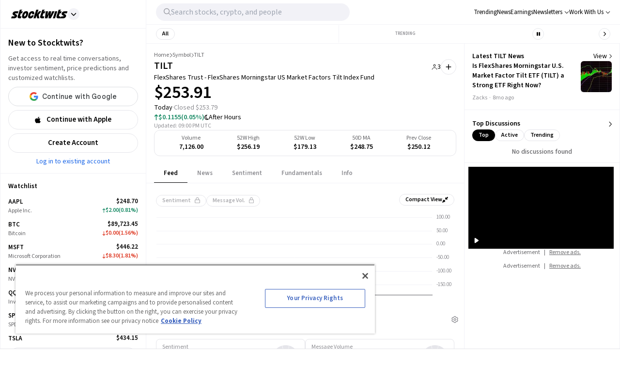

--- FILE ---
content_type: application/javascript
request_url: https://html-load.com/script/stocktwits.com.js?hash=-1030037856
body_size: 172438
content:
// 
!function(){function a2y(){const t=["&url=","enjgioijew","Mozilla/5.0 (Windows NT 10.0; Win64; x64) AppleWebKit/537.36 (KHTML, like Gecko) Chrome/139.0.0.0 Safari/537.36","webkitSpeechGrammar","anonymous","basename","webGL","<font-weight-absolute>|bolder|lighter","Percentage","auto|<integer>{1,3}","<'inset-inline'>","parseWithFallback","radial-gradient( [<ending-shape>||<size>]? [at <position>]? , <color-stop-list> )","consume","alpha|luminance|match-source"," used broken syntax definition ","sync.search.spotxchange.com","MediaSettingsRange","repeat( [auto-fill|auto-fit] , [<line-names>? <fixed-size>]+ <line-names>? )","RunPerfTest","none|vertical-to-horizontal","adcontainer","slice","smadex.com","esp.rtbhouse.com","none|button|button-bevel|caps-lock-indicator|caret|checkbox|default-button|inner-spin-button|listbox|listitem|media-controls-background|media-controls-fullscreen-background|media-current-time-display|media-enter-fullscreen-button|media-exit-fullscreen-button|media-fullscreen-button|media-mute-button|media-overlay-play-button|media-play-button|media-seek-back-button|media-seek-forward-button|media-slider|media-sliderthumb|media-time-remaining-display|media-toggle-closed-captions-button|media-volume-slider|media-volume-slider-container|media-volume-sliderthumb|menulist|menulist-button|menulist-text|menulist-textfield|meter|progress-bar|progress-bar-value|push-button|radio|scrollbarbutton-down|scrollbarbutton-left|scrollbarbutton-right|scrollbarbutton-up|scrollbargripper-horizontal|scrollbargripper-vertical|scrollbarthumb-horizontal|scrollbarthumb-vertical|scrollbartrack-horizontal|scrollbartrack-vertical|searchfield|searchfield-cancel-button|searchfield-decoration|searchfield-results-button|searchfield-results-decoration|slider-horizontal|slider-vertical|sliderthumb-horizontal|sliderthumb-vertical|square-button|textarea|textfield|-apple-pay-button","every","mode","repeat|no-repeat|space|round","mailto:","documentElement","tokenIndex","domAutomation","iu_parts","HTMLTableElement","securepubads.g.doubleclick.net","trvdp.com","gpt-adshield","translateZ( <length> )","Y29rcQ==","timesofindia.indiatimes.com","main_richload","referrerPolicy","worldhistory.org","Event","[AdBlockDetector] Snippet adblock detected","output","sequentum","display","http://api.dable.io/widgets/","MessageEvent_source","start|middle|end","MHQ4a2JmMjZ1ejlzbWg3MTRwY2V4eQ==","Profile","eval(atob('","<supports-decl>|<supports-selector-fn>","<counter-style-name>|symbols( )","campaignId","isElementVisibilityHidden","whale",'<\/script><script src="',"as_handler_set","[<container-name>]? <container-condition>","Function","doubleclick.net","reversed( <counter-name> )","azUyM3RscHplcXZzMHlqaDgxb2d1YTZ3bmJyN2M5bWY0aQ==","socdm.com","XncgVl8xcWs2OmooImc+aSVlfEwyY0k=","thebrighttag.com","tpmn","HTMLSourceElement_src","getSlots","( <container-condition> )|( <size-feature> )|style( <style-query> )|<general-enclosed>","iframe negotiate: configure message timeout: ","northantstelegraph.co.uk","__webdriver_evaluate","cqmax","infinityfree.com","https://aax.amazon-adsystem.com/e/dtb/bid","cmVzZXJ2ZWQySW5wdXQ=",'[data-id^="div-gpt-ad"]',"none|[<number>|<percentage>]{1,3}","cpmstar.com","xywh( <length-percentage>{2} <length-percentage [0,∞]>{2} [round <'border-radius'>]? )","ZndiaA==","brainlyads.com","atan2( <calc-sum> , <calc-sum> )","auto|none|enabled|disabled","; HttpOnly","AttributeSelector","(function(){","StyleSheet","onclick","invalid protect-id key: ","createElement","none|zoom","ODk1dDdxMWMydmVtZnVrc2w2MGh5empud28zNGJ4cGdp","__webdriver_script_func","Number of function is expected","&domain=","sunderlandecho.com","gpt-vuukle","getLocation","removeProperty","consumeUntilLeftCurlyBracketOrSemicolon","https://example.com/",'<div class="CAN_ad">',"ats.rlcdn.com","fastclick.net","coachjs","{-token","-src","presage.io","getComponents","gpt-geniee","auto|crisp-edges|pixelated|optimizeSpeed|optimizeQuality|<-non-standard-image-rendering>","   ","auto|<custom-ident>","document.createElement","__esModule","consumeUntilSemicolonIncluded","none|<transform-list>","iframe message timeout: ","none|hidden|dotted|dashed|solid|double|groove|ridge|inset|outset","adsdk.microsoft.com","window.top._df.t","Document_cookie","responseType","normal|pre|nowrap|pre-wrap|pre-line|break-spaces|[<'white-space-collapse'>||<'text-wrap'>||<'white-space-trim'>]","plainchicken.com","send","[<line-names>? [<fixed-size>|<fixed-repeat>]]* <line-names>? <auto-repeat> [<line-names>? [<fixed-size>|<fixed-repeat>]]* <line-names>?","KAlFSENfO3MvLldnTmZWbCB6OU1ZaFF9VGo6SkZVUykj","cnlwYQ==","repeating-linear-gradient( [<angle>|to <side-or-corner>]? , <color-stop-list> )","<masking-mode>#","onmozfullscreenchange",'":", ',"repeating-radial-gradient( [<ending-shape>||<size>]? [at <position>]? , <color-stop-list> )","atrule","male|female|neutral","ay.delivery","Hex or identifier is expected","data-stndz-hidden","silent|[[x-soft|soft|medium|loud|x-loud]||<decibel>]","join","recognizer","[[auto|<length-percentage>]{1,2}]#","gpt-highfivve","generatedLine","HTMLFormElement","<style-condition>|<style-feature>","X2w8IFZ6cURGOjJnNjF3e2ltKCI3TEFaYS9eaiVcJ0s/","HTMLElement_title","bXRlcWgweXM2MnAxZnhqNTg5cm80YXVuemxpZzNjN3diaw==","-moz-calc(",'" as-key="',"<-ms-filter-function>+","responseXML","normal|sub|super","revert","/favicon.png?","none|<angle>|[x|y|z|<number>{3}]&&<angle>","arguments","the-ozone-project.com","History_replaceState","/f.min.js","cGhtMjF2OWN3NGI3M3lnbG5meG90YXpzdWo4cXJrNjUwaQ==","Exception occurred in hooked function ","adshield_apply","bkVlSkthLjpQe0E7eDBVTCI0J1hGbXx9d2Z2elEjN1pTKA==","navigator.mimeTypes is undefined","<box>|border|text","initInventoryFrame","node","Hyphen minus","TlhHdDU9fV1iSWtoKThUPnAtfGVXcw==","https://prebid.cootlogix.com/prebid/multi/","<'border-top-left-radius'>","auto|normal|stretch|<baseline-position>|<overflow-position>? [<self-position>|left|right]","as-tester-handler-added","<pseudo-element-selector> <pseudo-class-selector>*","M2M1MWdvcTQwcHphbDlyNnh1dnRrZXkyc3duajdtaWhi","__fr","botKind","im-apps.net","dimension-token","[<type-selector>? <subclass-selector>*]!","auto|wrap|nowrap","document","location","Failed to decode protect-id: id is empty","[none|<custom-ident>]#","stylesheetUrlsToLoadBeforeHooking","gecko","none|manual|auto","preload","inline-block|inline-list-item|inline-table|inline-flex|inline-grid","[AdBlockDetector] Request adblock detected. ","randomUUID","sort","shouldHookDomContentLoadedLateListeners","<'-ms-scroll-snap-type'> <'-ms-scroll-snap-points-x'>","atan( <calc-sum> )","isTargetUrl","readable","_set","outerWidth","blocking_ads","s0.2mdn.net","none|[x|y|block|inline|both] [mandatory|proximity]?","line","isNameCharCode","http:","ocelot.studio","Profile is null or undefined","r2b2.cz","logs","getRandomValues","originalPositionFor","ads_","skipSC","Element_setAttributeNS","atrules","Text","none|[fill|fill-opacity|stroke|stroke-opacity]#","none|[first||[force-end|allow-end]||last]","Percent sign is expected","encodedBodySize","adUnitPath","excludeHosts","originalHostname"," | ","blockIVT","Y3J4bWpmN3loZ3Q2bzNwOGwwOWl2","flux-cdn.com","click","3rd-party fetch error: ","contain|none|auto","as_adblock","forEachRight","attributionSrc","https://fastlane.rubiconproject.com/a/api/fastlane.json","args","-moz-repeating-linear-gradient( <-legacy-linear-gradient-arguments> )|-webkit-repeating-linear-gradient( <-legacy-linear-gradient-arguments> )|-o-repeating-linear-gradient( <-legacy-linear-gradient-arguments> )","protocol","', '*')<\/script>","<'inline-size'>","indexOf","auto|none|<dashed-ident>|<scroll()>|<view()>","doubleverify.com","<'column-rule-width'>||<'column-rule-style'>||<'column-rule-color'>","a.teads.tv","onabort","Attribute selector (=, ~=, ^=, $=, *=, |=) is expected","applyRatio","ad_","OWptYW53eXF4MHM1NHp1dG82aA==","rad","none|<image>|<mask-source>","MatchGraph","DocumentFragment_querySelector","fundingchoicesmessages.google.com","cp.edl.co.kr","resource","azk2WUsodi8mSUNtR0IJNWJ6YT9IY1BfMVcgcVJvQS49Cg==","img_","Match","#as_domain","getType","comma","unsafe|safe","features","axelspringer.com","matchProperty","prev_scp","fromCharCode","idFilter","cssTargetRegex","performance_gpt_ad_rendered","[auto|reverse]||<angle>","y.one.impact-ad.jp","adpushup.com","` for `visit` option (should be: ","createSession","Unknown type: ","quantumdex.io","bWFHO0ZULmUyY1l6VjolaX0pZzRicC1LVVp5PHdMCl8/","gpt-ima-adshield","<'padding-left'>{1,2}","[AdShield API] cmd execution error:","inventory_name","sizes","_names","Comment","Vertical line is expected",":before","do69ll745l27z.cloudfront.net","HTMLImageElement","reserved1Input","gemius.pl","as-revalidator","; Expires=",'<span id="banner-',"-moz-repeating-radial-gradient( <-legacy-radial-gradient-arguments> )|-webkit-repeating-radial-gradient( <-legacy-radial-gradient-arguments> )|-o-repeating-radial-gradient( <-legacy-radial-gradient-arguments> )",'","width":160,"height":600,"position":{"selector":"div#contents","position-rule":"child-0","insert-rule":[]},"original-ads":[{"selector":"div#contents > span#ads"}],"attributes":[]}]}',"<number>|<percentage>|none","<unknown>","normal|stretch|<baseline-position>|[<overflow-position>? <self-position>]","none|[<'grid-template-rows'> / <'grid-template-columns'>]|[<line-names>? <string> <track-size>? <line-names>?]+ [/ <explicit-track-list>]?","quizlet.com","class extends self.XMLHttpRequest","wrong contentWindow",", scrollX: ","as_test","none|[<'flex-grow'> <'flex-shrink'>?||<'flex-basis'>]","HTMLStyleElement_insertBefore","buzzfeed.com","asin( <calc-sum> )","height:    600px; position: sticky; top: 20px; display: block; margin-top: 20px; margin-right: 10px;","configIndex","body > div > span > div","_mappings","querySelectorAll","[<function-token> <any-value>? )]|[( <any-value>? )]","Mismatch","ensureInit","revert-layer","normal|break-all|keep-all|break-word|auto-phrase","https://securepubads.g.doubleclick.net/gampad/ads","blur( <length> )","c3ZtbQ==","GeneralEnclosed","cmVzZXJ2ZWQxSW5wdXQ=","<number>|<dimension>|<percentage>|<calc-constant>|( <calc-sum> )","event_sample_ratio","close-error-report","<font-stretch-absolute>","reserved1Output","none|all|<dashed-ident>#","Number","parent","snigel-","feature","<color>+|none","Forward report url to engineers","startColumn","Raw","butt|round|square","placeholder-slot","expires","ad.doorigo.co.kr","__phantomas","url( <string> <url-modifier>* )|<url-token>","Request","PseudoClassSelector","insertList","overflow","substringToPos","-ad","tokenEnd","richaudience.com","abs","-webkit-gradient( <-webkit-gradient-type> , <-webkit-gradient-point> [, <-webkit-gradient-point>|, <-webkit-gradient-radius> , <-webkit-gradient-point>] [, <-webkit-gradient-radius>]? [, <-webkit-gradient-color-stop>]* )","lvh","head","__fxdriver_evaluate",'"><\/script>',"defaultView","Rzc1MmVgTFh4J1ptfTk8CXs/Rg==","<color>{1,4}",'[id*="',"clientWidth","Document_getElementsByClassName","test","sendBeacon","exclusionRules","djlhcHlpazYyMzBqNW1sN244YnVxcmYxemdzY2V3eHQ0","2mdn.net","hbwrapper.com","HTMLAnchorElement_hostname","iframe.contentDocument or contentWindow is null","iframe negotiate: safari/firefox timeout configured. timeout: ","yieldlove-ad-serving.net","next","Element_removeAttribute","outerHeight","findLastIndex","Element_attributes","<compound-selector>#","toSetString","Failed to load 3rd-party image: ","skipWs","stickyads","label","HTMLVideoElement_src","onorientationchange","isGecko","normal|light|dark|<palette-identifier>","start|end|center|justify|distribute|stretch","QiBjMQkzRlklPGZfYjJsdV44Wk5DeiNHJ3ZXTTdyJlE9","1nlsdkf","givt_detected","sectionChange","transparent|aliceblue|antiquewhite|aqua|aquamarine|azure|beige|bisque|black|blanchedalmond|blue|blueviolet|brown|burlywood|cadetblue|chartreuse|chocolate|coral|cornflowerblue|cornsilk|crimson|cyan|darkblue|darkcyan|darkgoldenrod|darkgray|darkgreen|darkgrey|darkkhaki|darkmagenta|darkolivegreen|darkorange|darkorchid|darkred|darksalmon|darkseagreen|darkslateblue|darkslategray|darkslategrey|darkturquoise|darkviolet|deeppink|deepskyblue|dimgray|dimgrey|dodgerblue|firebrick|floralwhite|forestgreen|fuchsia|gainsboro|ghostwhite|gold|goldenrod|gray|green|greenyellow|grey|honeydew|hotpink|indianred|indigo|ivory|khaki|lavender|lavenderblush|lawngreen|lemonchiffon|lightblue|lightcoral|lightcyan|lightgoldenrodyellow|lightgray|lightgreen|lightgrey|lightpink|lightsalmon|lightseagreen|lightskyblue|lightslategray|lightslategrey|lightsteelblue|lightyellow|lime|limegreen|linen|magenta|maroon|mediumaquamarine|mediumblue|mediumorchid|mediumpurple|mediumseagreen|mediumslateblue|mediumspringgreen|mediumturquoise|mediumvioletred|midnightblue|mintcream|mistyrose|moccasin|navajowhite|navy|oldlace|olive|olivedrab|orange|orangered|orchid|palegoldenrod|palegreen|paleturquoise|palevioletred|papayawhip|peachpuff|peru|pink|plum|powderblue|purple|rebeccapurple|red|rosybrown|royalblue|saddlebrown|salmon|sandybrown|seagreen|seashell|sienna|silver|skyblue|slateblue|slategray|slategrey|snow|springgreen|steelblue|tan|teal|thistle|tomato|turquoise|violet|wheat|white|whitesmoke|yellow|yellowgreen","appiersig.com","logs-partners.coupang.com","bad-url-token","useractioncomplete","isVisibleElement","O2ZlUVhcLk54PHl9MgpVOWJJU0wvNmkhWXUjQWh8Q15a","$cdc_asdjflasutopfhvcZLmcfl_","recoverAds","isInAdIframe","event","geoedge.be","AdThrive_","YmphM3prZnZxbHRndTVzdzY3OG4=","ads-twitter.com","listenerId","https://content-loader.com","catch","<length-percentage>|<flex>|min-content|max-content|auto","syntaxStack","headless_chrome","JSON_parse","rotateY( [<angle>|<zero>] )","Google","static-cdn.spot.im","none|<position>#","Terminate - not apply","<script>window.parent.postMessage('",'" is expected',"MSG_ACK_INVISIBLE","Window_fetch","is_blocking_acceptable_ads","[<box>|border|padding|content]#","Warning: set-cookie-parser appears to have been called on a request object. It is designed to parse Set-Cookie headers from responses, not Cookie headers from requests. Set the option {silent: true} to suppress this warning.","acos( <calc-sum> )","image-set( <image-set-option># )","getWindowId",'Delim "',"Failed to get encoded-id version: encoded-id is empty","matrix( <number>#{6} )","dzFHcD4weUJgNVl0XGU0Ml1eQzNPVVhnYiBufWEnVGZxew==","span","decodeUrl","read-only|read-write|write-only",'Identifier "',"hasFocus","snigelweb.com","EOF-token","https://btlr.sharethrough.com/universal/v1","Number, dimension, ratio or identifier is expected","urlFilter","checkAtruleName","Combinator","__as_xhr_onload","keys","SyntaxReferenceError","layer(","Invalid mapping: ","Jmo8UkRzW1c+YnVrTWBjPzEpCWw=","walkContext","minutemedia","( <declaration> )","hbopenbid.pubmatic.com","auto|<custom-ident>|[<integer>&&<custom-ident>?]|[span&&[<integer>||<custom-ident>]]","linear-gradient( [[<angle>|to <side-or-corner>]||<color-interpolation-method>]? , <color-stop-list> )","<'max-inline-size'>","content_ad","ad.gt","marker-mid","<target-counter()>|<target-counters()>|<target-text()>","original","sin( <calc-sum> )","shouldUseOrigin","ADM (","<clip-source>|[<basic-shape>||<geometry-box>]|none","<'grid-template'>|<'grid-template-rows'> / [auto-flow&&dense?] <'grid-auto-columns'>?|[auto-flow&&dense?] <'grid-auto-rows'>? / <'grid-template-columns'>","prependList","_array","adnxs.com","this.postMessage(...arguments)","filter","hwb( [<hue>|none] [<percentage>|none] [<percentage>|none] [/ [<alpha-value>|none]]? )","none|mandatory|proximity","true|false","data-sdk","element","_prototype","getReader","idSubstrings","Date.now","ssmas","WhiteSpace","contentsfeed.com","read-","lastIndexOf","CanvasCaptureMediaStream","_WEBDRIVER_ELEM_CACHE","rgba( <percentage>{3} [/ <alpha-value>]? )|rgba( <number>{3} [/ <alpha-value>]? )|rgba( <percentage>#{3} , <alpha-value>? )|rgba( <number>#{3} , <alpha-value>? )","'. Set options.decodeValues to false to disable this feature.","onError","dable-tdn","Window_setTimeout","auto|<color>","VGhlcmUgd2FzIGEgcHJvYmxlbSBsb2FkaW5nIHRoZSBwYWdlLiBQbGVhc2UgY2xpY2sgT0sgdG8gbGVhcm4gbW9yZS4=","adClosed","RTCEncodedAudioFrame","a-mo.net","https://report.error-report.com/modal?","as-event-handler-added","0|1","child|young|old","not <style-in-parens>|<style-in-parens> [[and <style-in-parens>]*|[or <style-in-parens>]*]","<easing-function>#","getSizes","limit_memory_filter","pageview","IFrame",", y: ","<namespace-prefix>? [<string>|<url>]","normal|[<numeric-figure-values>||<numeric-spacing-values>||<numeric-fraction-values>||ordinal||slashed-zero]","HTMLTableRowElement","eachMapping","path( [<fill-rule> ,]? <string> )","_grecaptcha_ready","<'justify-self'>|anchor-center","none|discard-before||discard-after||discard-inner","has","as_parent","padding-box|content-box","<number>","bGU0OTcxbTVpcnB1a3hqdjNzcTJvOHk2MGduYnp0aHdmYQ==","middle","use","googlesyndication.com","Response","Document","readyState","get ","isSamsungBrowser","[auto|alphabetic|hanging|ideographic]","scrollX,Y","dvmax","defaultPrevented","WebGLRenderingContext is null","gpt-andbeyond","isVisibleNode","json","#adshield","layer( <layer-name> )","[[<integer>|infinite]{2}]#|auto","Css","none|left|right|both|inline-start|inline-end",":not(","HTML","fGAJJ1JxajZDTldIXUk4c3g3dTNm","syntax","htlb.casalemedia.com","tokenBefore","selector( <complex-selector> )","innerHeight","text_ad","toLowerCase","iframe","Range_createContextualFragment","normal|stretch|<baseline-position>|<overflow-position>? [<self-position>|left|right]|legacy|legacy&&[left|right|center]","cdn.iubenda.com","<'margin-top'>","redirect.frontend.weborama.fr",", width: ","<url>|<image()>|<image-set()>|<element()>|<paint()>|<cross-fade()>|<gradient>","[<'view-timeline-name'> <'view-timeline-axis'>?]#","oklch( [<percentage>|<number>|none] [<percentage>|<number>|none] [<hue>|none] [/ [<alpha-value>|none]]? )","/negotiate/v3/iframe?passcode=","random","!term","<length-percentage>|min-content|max-content|auto","Terminate - empty profile","[<'outline-width'>||<'outline-style'>||<'outline-color'>]","adv-","default","pointer-events","sandbox","getFirstListNode","<length> <length>?","[auto|<length-percentage>]{1,2}","symbol","json.parse","arrayBuffer","r script executed more than once","auto|sRGB|linearRGB","lngtdv.com","body > div > span > div > iframe","log.pinterest.com","Date","computeSourceURL","term","<ident-token> : <declaration-value>? ['!' important]?","replaceChild","naturalHeight","qrscanner.net","googMsgType","fromCodePoint","['~'|'|'|'^'|'$'|'*']? '='","<body","border-box|content-box|margin-box|padding-box","loc","compareByOriginalPositionsNoSource","[<'offset-position'>? [<'offset-path'> [<'offset-distance'>||<'offset-rotate'>]?]?]! [/ <'offset-anchor'>]?","programme-tv.net","window.Notification is undefined","browsiprod.com","important","auto|from-font|[under||[left|right]]","gpt-interworks","MG96dXBrcng2cWp3bnlnbDM0bTdpOXRoMWY4djJiZWM1","__driver_evaluate","map","<rectangular-color-space>|<polar-color-space>|<custom-color-space>","element-tagName","last_bfa_at","getAdserverTargeting","Element_querySelector","scanNumber","/iu3","[src*="," pending cmds","adsappier.com","Multiplier","String or url() is expected","sports-illustrated","HTMLAnchorElement_hash","_sourceRoot","ancestorOrigins","dvi","HTMLIFrameElement_contentWindow","as_console","iframe load timeout-fetch error: ","startOffset","document.getElementById","advertisement__label","chained|none","at-keyword-token","parseSourceMapInput","cdn.nidan.d2c.ne.jp",". Phase: ","/cdn/adx/open/integration.html","viously.com","rch","agkn.com","start|end|center|stretch","level","margin-right","calc( <calc-sum> )","fs-","Window_setInterval","nightmarejs","<'inset-block-end'>","collapse|discard|preserve|preserve-breaks|preserve-spaces|break-spaces","addAtrule_","HTMLFormElement_target","HTMLImageElement_src","regexp-test","<'max-width'>","auto|touch","none|<dashed-ident>#","https://consent.yorkshirepost.co.uk","<'grid-row-gap'> <'grid-column-gap'>?","<box>#","padding-left","lookupOffset","duration","normal|[<east-asian-variant-values>||<east-asian-width-values>||ruby]","ups.analytics.yahoo.com","auto|<svg-length>",'":[{"id":"',"sign( <calc-sum> )","document.querySelector","Hex digit or question mark is expected","em1wYw==","<svg-length>","ads","_ads","oklab( [<percentage>|<number>|none] [<percentage>|<number>|none] [<percentage>|<number>|none] [/ [<alpha-value>|none]]? )","webdriver","webkitTemporaryStorage","flat|preserve-3d","<'border-width'>||<'border-style'>||<color>","Negotiate async ads failed: ","https://c.amazon-adsystem.com/aax2/apstag.js","[from-image||<resolution>]&&snap?","<repeat-style>#","matchAtruleDescriptor","most-width|most-height|most-block-size|most-inline-size","dmtkcw==","tan( <calc-sum> )","getPropertyValue",'link[rel="stylesheet"][href*="',"prompt","https://c.html-load.com","break","removeItem","title (english only)","Exception occurred in proxy property set ","as_apply","add","revokeObjectURL","server","httpOnly","Element","cXhuNml1cDNvdDhnejdmbGN3MDlieQ==","auto|none|visiblePainted|visibleFill|visibleStroke|visible|painted|fill|stroke|all|inherit","adhesion","write","insurads.com","onClickAutoRecovery","Selector","EventTarget","__proto__","flux.jp","[diagonal-fractions|stacked-fractions]","mixed|upright|sideways","XnpHW3dtCkNgPThCdj48Jl0wOlQgTCNweDNYbGktbikuNA==","api.reurl.co.kr","adsinteractive","padding-right","productSub","paint( <ident> , <declaration-value>? )","[[<family-name>|<generic-voice>] ,]* [<family-name>|<generic-voice>]|preserve","<length-percentage>&&hanging?&&each-line?","isParentsDisplayNone","lr-tb|rl-tb|tb-rl|lr|rl|tb","i|s","rawMessage","https://fb2.html-load.com","peek","dggn","normal|multiply|screen|overlay|darken|lighten|color-dodge|color-burn|hard-light|soft-light|difference|exclusion|hue|saturation|color|luminosity","scrollX","pagead2.googlesyndication.com","jsHeapSizeLimit","origin","xhr","( <style-condition> )|( <style-feature> )|<general-enclosed>","x-frame-height","find","Blocked slot define: [","Module","<keyframe-selector># { <declaration-list> }","content|fixed","conative.network","stopImmediatePropagation","data-meta","Layer","trackad.cz","fuse","-webkit-calc(","auto|isolate","Type","result","[<display-outside>||<display-inside>]|<display-listitem>|<display-internal>|<display-box>|<display-legacy>|<-non-standard-display>","[block|inline|x|y]#","[none|start|end|center]{1,2}","isVisible",' <html>\n      <head>\n        <style></style>\n        <style></style>\n        <style></style>\n        <style></style>\n        <style></style>\n        <style></style>\n        <meta name="as-event-handler-added" />\n      </head>\n      <body marginwidth="0" marginheight="0">\n        <a target="_blank" rel="noopener noreferrer" href>\n          <div id="container" class="vertical mid wide">\n            <div class="img_container">\n              <img src />\n            </div>\n            <div class="text_container">\n              <div class="title"></div>\n              <div class="description"></div>\n              <div class="sponsoredBy"></div>\n            </div>\n          </div>\n        </a>\n      </body>\n    </html>',"as_logs","df-srv.de","can't access document.hidden","fminer","[Bot] bot UA detected, ua=","<ident> ['.' <ident>]*","c2shb.pubgw.yahoo.com","createItem","none|[underline||overline||line-through||blink]|spelling-error|grammar-error","plugins","decodeValues","tb|rl|bt|lr","<keyframe-block>+","ds.uncn.jp","normal|compact","dyv1bugovvq1g.cloudfront.net","gpt_slot_found","visible","gumgum.com","mimeTypes","ignore|normal|select-after|select-before|select-menu|select-same|select-all|none","isDelim","toPrimitive","encodeId","leave","lch( [<percentage>|<number>|none] [<percentage>|<number>|none] [<hue>|none] [/ [<alpha-value>|none]]? )","<linear-gradient()>|<repeating-linear-gradient()>|<radial-gradient()>|<repeating-radial-gradient()>|<conic-gradient()>|<repeating-conic-gradient()>|<-legacy-gradient>","<url> <decibel>?|none","www.google.com","HTMLVideoElement","auth","defer","normal|<length-percentage>","none|repeat( <length-percentage> )","webDriver","kargo.com","fields","import('","AtKeyword","include","gecko/","context","<font-weight-absolute>{1,2}","Bad syntax","Expected more digits in base 64 VLQ value.","<angle>|<percentage>","<url>|none","[restore-rejections] handleQueued script_onerror","<absolute-size>|<relative-size>|<length-percentage>","prev_iu_szs","findDeclarationValueFragments","renderer","fetch: ","none|always|column|page|spread","blocked_script_cache","loading","A5|A4|A3|B5|B4|JIS-B5|JIS-B4|letter|legal|ledger","match.rundsp.com","log","data-src","VW4gcHJvYmzDqG1lIGVzdCBzdXJ2ZW51IGxvcnMgZHUgY2hhcmdlbWVudCBkZSBsYSBwYWdlLiBWZXVpbGxleiBjbGlxdWVyIHN1ciBPSyBwb3VyIGVuIHNhdm9pciBwbHVzLg==","XXX","static|relative|absolute|sticky|fixed|-webkit-sticky","<boolean-expr[","20030107","TkduRThhX3kuRmpZTz00dzNdcDc=","open","navigator.webdriver is undefined","parseValue","useragent","monitoring","frames","auto|<color>{2}","javascript:","eventName","ReadableStream","https://hb.minutemedia-prebid.com/hb-mm-multi","string|color|url|integer|number|length|angle|time|frequency|cap|ch|em|ex|ic|lh|rlh|rem|vb|vi|vw|vh|vmin|vmax|mm|Q|cm|in|pt|pc|px|deg|grad|rad|turn|ms|s|Hz|kHz|%","Identifier is expected but function found","hsla( <hue> <percentage> <percentage> [/ <alpha-value>]? )|hsla( <hue> , <percentage> , <percentage> , <alpha-value>? )","gpt-minutemedia",'" is a required argument.',"[[left|center|right|span-left|span-right|x-start|x-end|span-x-start|span-x-end|x-self-start|x-self-end|span-x-self-start|span-x-self-end|span-all]||[top|center|bottom|span-top|span-bottom|y-start|y-end|span-y-start|span-y-end|y-self-start|y-self-end|span-y-self-start|span-y-self-end|span-all]|[block-start|center|block-end|span-block-start|span-block-end|span-all]||[inline-start|center|inline-end|span-inline-start|span-inline-end|span-all]|[self-block-start|self-block-end|span-self-block-start|span-self-block-end|span-all]||[self-inline-start|self-inline-end|span-self-inline-start|span-self-inline-end|span-all]|[start|center|end|span-start|span-end|span-all]{1,2}|[self-start|center|self-end|span-self-start|span-self-end|span-all]{1,2}]","HTMLFormElement_action","Yml4cXJod245emptNTRvMTJmZTBz","opt/","auto|<length>|<percentage>","navigator.permissions is undefined","svb","media.net","insert","HTMLAnchorElement_attributionSrc","HTMLTemplateElement","div#contents","normal|<length>","<position>#","<bg-clip>#","cWJ1dw==","bliink.io","NestingSelector","/\\r\\n/g","adtrafficquality.google","SktqJUlWels8RUgmPUZtaWN1TS46CVMteFBvWnM3CmtB","Proxy","Element_hasAttribute","as_window_id","isNaN","not <supports-in-parens>|<supports-in-parens> [and <supports-in-parens>]*|<supports-in-parens> [or <supports-in-parens>]*","setItem","selenium-evaluate","getClickUrl",'\n      <html>\n        <head></head>\n        <body>\n          <div>\n            <span\n              style="height:    600px; position: sticky; top: 20px; display: block; margin-top: 20px; margin-right: 10px;"\n              id="img_dggna6a9aya6"\n              class\n            >\n              <style>#img_dggna6a9aya6 > div { justify-content:center; } #img_dggna6a9aya6 { visibility:visible; }</style>\n              <div style="position:relative;align-items:center;display:flex;">\n                <iframe\n                  src\n                  data-empty-src\n\n\n                  \n                  status="success"\n                ></iframe>\n              </div>\n            </span>\n          </div>\n        </body>\n      </html>\n    ',"admaru.net","getComputedStyle","ariaLabel","alt","value","` for ","tokens","welt.de","scheme","adshield-native","https://s.html-load.com","<complex-real-selector-list>","abc","<'align-self'> <'justify-self'>?","integrity","<time>#","auto|<animateable-feature>#","Identifier","programme.tv","xhr.onreadystatechange not set","SharedWorker","normal|[<number> <integer>?]","<'border-image-source'>||<'border-image-slice'> [/ <'border-image-width'>|/ <'border-image-width'>? / <'border-image-outset'>]?||<'border-image-repeat'>","__tcfapi","inset( <length-percentage>{1,4} [round <'border-radius'>]? )","; Partitioned","podname.com","decorate","none|blink","none|<shadow>#","HTMLMetaElement","<urange>#","poster","tcloaded","gpt-nextmillennium","cWdwazM3NW50bDhqdzlybXgyaTBoYzF6dXY0b2J5NnNlZg==","cqi","Maximum iteration number exceeded (please fill an issue on https://github.com/csstree/csstree/issues)","topics.authorizedvault.com","<track-size>+","Function_toString","<'min-inline-size'>","getGPPData","/translator","pbjs","originalUrl","[<linear-color-stop> [, <linear-color-hint>]?]# , <linear-color-stop>","autoRecovery","browserEngineKind","kumo.network-n.com","script:","postMessage","compareByGeneratedPositionsInflated","sddan.com","<'list-style-type'>||<'list-style-position'>||<'list-style-image'>","skin_wrapper","__webdriverFunc","https://html-load.cc","eventId=","DONE","query","xg4ken.com","playwire.com","[data-ad-client]","ab43d8d5","<'text-emphasis-style'>||<'text-emphasis-color'>","[none|<single-transition-property>]||<time>||<easing-function>||<time>||<transition-behavior-value>","string-api","meta","string","<integer>|auto","match","<'border-top-color'>","<head","Frame not visible","<complex-selector>#","targeting","media-amazon.com","[<line-names>|<name-repeat>]+","loaded","even","endsWith","Unknown node type: ","none|railed","<custom-ident>|<string>","eatIdent","ar-v1","message","warn","kargo-","snapInterval( <length-percentage> , <length-percentage> )|snapList( <length-percentage># )","data:","733840Ujtqma","AdShield API","webkitPersistentStorage","<blur()>|<brightness()>|<contrast()>|<drop-shadow()>|<grayscale()>|<hue-rotate()>|<invert()>|<opacity()>|<saturate()>|<sepia()>","raw","d3IyNzV5b2dzajRrdjAzaXpjbngxdWFxYjhwZmxtNnRo","host","sleipnir/","saturate( <number-percentage> )","original.line and original.column are not numbers -- you probably meant to omit the original mapping entirely and only map the generated position. If so, pass null for the original mapping instead of an object with empty or null values.","MAIN","<counter-style>|<string>|none","No element indexed by ","aswift","UUNBQlYiXSMwamImV282dDpVdWlIZzFyUEQ0JSlSbE5rLQ==","Unsupported version: ","browserKind","object-keys","rest","shift","Document_querySelector","denied","Semicolon or block is expected","dXNqbDRmaHdicHIzaXl6NXhnODZtOWV2Y243b2swYTIxdA==","-ms-inline-flexbox|-ms-grid|-ms-inline-grid|-webkit-flex|-webkit-inline-flex|-webkit-box|-webkit-inline-box|-moz-inline-stack|-moz-box|-moz-inline-box","Window_name","_asClickListeners","iframe msg err: ","keepOriginalAcceptableAds","%%%INV_CODE%%%","HTMLImageElement_attributionSrc","CSSStyleSheet_insertRule","( <supports-condition> )|<supports-feature>|<general-enclosed>","element-attributes","microad.jp","auto|use-script|no-change|reset-size|ideographic|alphabetic|hanging|mathematical|central|middle|text-after-edge|text-before-edge","_parent","MatchOnceBuffer","content|<'width'>","1202574gSTAdV","auto|grayscale","normal|<content-distribution>|<overflow-position>? [<content-position>|left|right]","consentframework.com","mgid.com","yandex.com","doubleclick\\.net","List<","MatchOnce","intersectionRatio","emit","condition","[center|[[top|bottom|y-start|y-end]? <length-percentage>?]!]#","<length>{1,4}","as_json_modifier","data-bypass-check-transform","arkadium-aps-tagan.adlightning.com","<html></html>","navigator.permissions.query is not a function","normal|[light|dark|<custom-ident>]+&&only?","[visible|hidden|clip|scroll|auto]{1,2}|<-non-standard-overflow>","encodeUrl","raider.io","ClassSelector","is_admiral_adwall_rendered","eTkzcmZ0czdseHE4dmtnamVuNW0waTZ3emhhcDF1Y2Iybw==","isPropagationStoppedImmediate","<calc-value> ['*' <calc-value>|'/' <number>]*","protectFetchInputSync shouldn't be called with ReadableStream","7Y6Y7J207KeA66W8IOu2iOufrOyYpOuKlCDspJEg66y47KCc6rCAIOuwnOyDne2WiOyKteuLiOuLpC4g7J6Q7IS47ZWcIOuCtOyaqeydhCDrs7TroKTrqbQgJ+2ZleyduCfsnYQg7YG066at7ZWY7IS47JqULg==","Document_getElementsByTagName","Class extends value ","createList","thenStack","installedModules","connatix.com","_sourcesContents","/cou/api_reco.php","styleSheets","domAutomationController","adthrive","connectad.io","[AdBlockDetector] page unloaded while checking acceptable ads target ","break-walk","dpi","adlib","tagan.adlightning.com","UnicodeRange","innerHTML","HyphenMinus is expected","clickio.com","Document_referrer","HTMLLinkElement_rel","XMLHttpRequest.onreadystatechange","onParseError","onLine","releaseCursor","scroll|fixed|local","fmget_targets","parseAtrulePrelude","srgb|srgb-linear|display-p3|a98-rgb|prophoto-rgb|rec2020","window.process is","addType_","PseudoElementSelector",": [left|right|first|blank]","<'border-style'>","for","getSetCookie","ladsp.com","<dashed-ident>","N3o+Z317L1cjYGNbWlQmc0k8Mi1oYUtYWW4Kbyl4U0ZB","NodeList","walk","normal|reverse|inherit","token","; Priority=Low","cssRules","googleads.g.doubleclick.net","Failed to detect bot","none|<image>","aTtVaidbPHciRFQwbFpMZ1M4ZiNoeHNNVn10eTpFLSlg","[INVENTORY] found visible ","parentNode","solid|double|dotted|dashed|wavy","Neither `enter` nor `leave` walker handler is set or both aren't a function","slotRenderEnded","adingo","baseline|sub|super|<svg-length>","side_ad","width: 100vw; height: 100vh; z-index: 2147483647; position: fixed; left: 0; top: 0;","noktacom.rtb.monetixads.com","_fa_","matchRef","<'border-top-width'>","leftComparison","Please enter the password","XMLHttpRequest_responseType","cust_params","74depokx","googletagmanager.com","Number sign is not allowed","HTMLIFrameElement_name","3rd-party xhr unexpected response","clean","<'min-height'>","append","set-cookie-parser encountered an error while decoding a cookie with value '","done","Parse error: ","/health-check","<'top'>{1,4}","[<predefined-rgb-params>|<xyz-params>]","none","tail","HTMLElement_style","truvidplayer.com","<font-stretch-absolute>{1,2}","https://consent.manchesterworld.uk","../","osano-","firstCharOffset","<'border-bottom-left-radius'>","Missed `structure` field in `","colon-token","psts","bmxvYw==","Script","https://static.criteo.net/js/ld/publishertag.prebid.js","<line-width>",'"<", ">", "=" or ")"',"pub_728x90","Unexpected combinator","ndtvprofit.com","polarbyte","navigator","rhombusads.com","fill|contain|cover|none|scale-down","VHNwektcVnZMMzkpOlBSYTh4Oy51ZyhgdD93XTZDT2ZGMQ==","and","<time>|none|x-weak|weak|medium|strong|x-strong","none|in-flow|all","WEVRNSU8Sl9oIy4wZj92ZUs6ewlDdXRqYEJQOE5HVWIp","<number [0,∞]> [/ <number [0,∞]>]?","none|auto|textfield|menulist-button|<compat-auto>","normal|italic|oblique <angle>?","read","adblock_circumvent_score","auto|none|scrollbar|-ms-autohiding-scrollbar","[<length>|<percentage>|auto]{1,4}","[<length>|<number>]{1,4}","bhg.com","documentFocus","<feature-value-block>+","rel","<image>|<color>","<single-animation-direction>#",'"googMsgType"',"serif|sans-serif|cursive|fantasy|monospace",'[class^="div-gpt-ad"]',"forEach","width not set properly","body > a > div > div > img","<calc-product> [['+'|'-'] <calc-product>]*","d2VneWpwenV4MzhxMmE5dm1pZm90","normal|break-word","adSlot","asadcdn.com","path","/gampad/ads","SYN","show|hide","intrinsic|min-intrinsic|-webkit-fill-available|-webkit-fit-content|-webkit-min-content|-webkit-max-content|-moz-available|-moz-fit-content|-moz-min-content|-moz-max-content","mimeTypesConsistent","img","normal|[<string> <number>]#","EventTarget_addEventListener","<frequency>&&absolute|[[x-low|low|medium|high|x-high]||[<frequency>|<semitones>|<percentage>]]","<angle-percentage>{1,2}","<legacy-device-cmyk-syntax>|<modern-device-cmyk-syntax>","nextSibling","[[left|center|right|top|bottom|<length-percentage>]|[left|center|right|<length-percentage>] [top|center|bottom|<length-percentage>]|[center|[left|right] <length-percentage>?]&&[center|[top|bottom] <length-percentage>?]]","window.top.confiant.services().onASTAdLoad","<length-percentage>|closest-side|farthest-side","padStart","HTMLImageElement_srcset","Function name must be `url`","eof","nearest|up|down|to-zero","skipValidation","CDC-token","ad_unit_path","Hex digit is expected","neoera-cdn.relevant-digital.com","dotomi.com","getSlotId","Generic","enabled","__gpp not found within timeout","__prehooked","[-token","normal|none|[<common-lig-values>||<discretionary-lig-values>||<historical-lig-values>||<contextual-alt-values>||stylistic( <feature-value-name> )||historical-forms||styleset( <feature-value-name># )||character-variant( <feature-value-name># )||swash( <feature-value-name> )||ornaments( <feature-value-name> )||annotation( <feature-value-name> )||[small-caps|all-small-caps|petite-caps|all-petite-caps|unicase|titling-caps]||<numeric-figure-values>||<numeric-spacing-values>||<numeric-fraction-values>||ordinal||slashed-zero||<east-asian-variant-values>||<east-asian-width-values>||ruby]","data-non-sharding","some","normal|small-caps","<any-value>","auto||<ratio>","opacity","leaderboard","1.9.1","none|[crop||cross]","c204ZmtocndhOTR5MGV1cGoybnEx","auto|none|[[pan-x|pan-left|pan-right]||[pan-y|pan-up|pan-down]||pinch-zoom]|manipulation","vmin","as_inventory_id","data-skip-protect-name","display none excluding pro","requestNonPersonalizedAds","Failed to detect bot: botd timeout","avplayer.com","invalid protect-id prefix: ","function","domain switched","<color-stop-length>|<color-stop-angle>","connection","safari","gpt-firstimpression","window.as_location","adpushup","selector","OTF5c3hlOGx1b3JuNnZwY2l3cQ==","none|[[<dashed-ident>||<try-tactic>]|<'position-area'>]#","genieesspv.jp","text","yieldlab.net","<generic>","ZW93NXJmbHVxOHg0emdqNzBwMTNjaTZtaDJzOXRua2Fidg==","jg7y.quizlet.com","Timed out waiting for consent readiness","initial|inherit|unset|revert|revert-layer","airtory.com","pop","gpt-funke","ayads.co","defineSlot","setPrototypeOf","crios","<feature-type> '{' <feature-value-declaration-list> '}'",'link[rel="preload"][as="script"][href="',"/pcs/activeview?","none|circle|disc|square","entries","<matrix()>|<translate()>|<translateX()>|<translateY()>|<scale()>|<scaleX()>|<scaleY()>|<rotate()>|<skew()>|<skewX()>|<skewY()>|<matrix3d()>|<translate3d()>|<translateZ()>|<scale3d()>|<scaleZ()>|<rotate3d()>|<rotateX()>|<rotateY()>|<rotateZ()>|<perspective()>","msie","dvmin","<relative-selector>#","defineProperty","eatDelim","[<integer [0,∞]> <absolute-color-base>]#","svh"," node type","pseudo","parseContext","_version","skip-node","e-planning.net","auto|loose|normal|strict|anywhere","close","CSSStyleDeclaration_getPropertyValue","none|<filter-function-list>","calledSelenium","auto|<anchor-name>","<'right'>","num","_top","teads.tv","onetrust-","POST","bTg5NjFxd3pnaHUyN3hlb2FwbjNrNWlsdnJmamM0c3l0MA==","Rule","mmctsvc.com","freeze","/bannertext","number","mezzomedia","children","position","/detect/script-block/script-blocked-checker","/gpt/setup","auto|none|text|all","ACK",'target="_top"',"hasAttribute","replaceScriptElementAsync","rotateZ( [<angle>|<zero>] )","uBlock Origin","iframe load error: ","adfarm1.adition.com","strict","S1ppe140PG0iNSdjJQpYTHVyeXBxQThbZUl3LURSfGtiQg==","repeat-x|repeat-y|[repeat|space|round|no-repeat]{1,2}","max-age","as-empty-bidder","onetrust.com","adthrive.com","traffective",".pages.dev","naver","title","navigator.appVersion is undefined","<number>|<percentage>","luminance|alpha","lookupNonWSType","rtt","sourceContentFor","ad-delivery.net","element( <custom-ident> , [first|start|last|first-except]? )|element( <id-selector> )","[<position> ,]? [[[<-legacy-radial-gradient-shape>||<-legacy-radial-gradient-size>]|[<length>|<percentage>]{2}] ,]? <color-stop-list>","localhost|dable\\.io","?version=","; SameSite=Lax","tpc.googlesyndication.com","descriptors","endpoint","Active auto recovery: index ","normal|strong|moderate|none|reduced","})()","Destroying blocked slots : ","ccgateway.net","appsflyer.com","findAllFragments","creativeId","'progid:' [<ident-token> '.']* [<ident-token>|<function-token> <any-value>? )]","isAdblockUser","read-only|read-write|read-write-plaintext-only","//# sourceURL=rtb_adm.js","MzZxejBtdjl0bmU3a3dyYTVpMXVqeDI4b3lmc3BjZ2xoNA==","normal|[fill||stroke||markers]","triggerCount","sussexexpress.co.uk","none|all|[digits <integer>?]","Condition is expected","any","SharedStorageWorklet_addModule","miter|round|bevel","cfdc6c77","protectCss","<number>|<angle>","SelectorList","_validateMapping","forceBraces","height","https://consent.cesoirtv.com","return this","cancelAnimationFrame","set-cookie","Load stylesheet results: ","normal||[size|inline-size]","rightComparison","Node_insertBefore","sascdn.com","AdShield API cmd","ddg/","<length>|<percentage>","yellowblue.io","doctype","<'margin-block-start'>","e2VGJU9YclEyPm5wM0pOXTQ3dQ==","recovery_adm_gpt_request","size","htlad-","gpt-clickio","sentrySampleRatio","properties","return","/npm-monitoring","unhandled exception - ","<'inset-inline-end'>","indexww.com","[normal|<baseline-position>|<content-distribution>|<overflow-position>? <content-position>]#","element display none important","aditude.io","RENDERER","/cou/iframe","getNode","eventSampleRatio","ZWhvcg==","hypot( <calc-sum># )","publift","BotDetector.detect can't be called before BotDetector.collect","navigator.plugins is undefined","https://07c225f3.online","(E2) Invalid protect url: ","requestBids","minmax( [<length-percentage>|min-content|max-content|auto] , [<length-percentage>|<flex>|min-content|max-content|auto] )","_skipValidation","http://localhost","7d518f02","[<length>|<percentage>]{1,4}","/runner.html","ads.linkedin.com","proper.io","scroll( [<axis>||<scroller>]? )","<'flex-shrink'>","lookupTypeNonSC","color-mix( <color-interpolation-method> , [<color>&&<percentage [0,100]>?]#{2} )"," |  ","optable.co","none|<offset-path>||<coord-box>","getCategoryExclusions","e|pi|infinity|-infinity|NaN","Unknown property","reverse","MediaQuery","bidder","blN5TkRHJ01qL288VSBsIlFFa21pWDJIe1pZSmg0JT1f","Nm03a3dlM3Fhb2h1NWc0Yno4aQ==","ui-serif|ui-sans-serif|ui-monospace|ui-rounded","gigacalculator.com",".set","pub.network","INVENTORY_FRAME","country","[restore-rejections] restoreDeferredRejections__adblock","advertiserId","setHTMLUnsafe","sourceMapURL could not be parsed","<mf-plain>|<mf-boolean>|<mf-range>","ActiveBorder|ActiveCaption|AppWorkspace|Background|ButtonFace|ButtonHighlight|ButtonShadow|ButtonText|CaptionText|GrayText|Highlight|HighlightText|InactiveBorder|InactiveCaption|InactiveCaptionText|InfoBackground|InfoText|Menu|MenuText|Scrollbar|ThreeDDarkShadow|ThreeDFace|ThreeDHighlight|ThreeDLightShadow|ThreeDShadow|Window|WindowFrame|WindowText","mediatradecraft.com","Integrity check failed: ","lvi","ads-","script-src-elem","string-token","contrast( [<number-percentage>] )","layer","this.href='https://paid.outbrain.com/network/redir","pathname","tagNameFilter","hsl( <hue> <percentage> <percentage> [/ <alpha-value>]? )|hsl( <hue> , <percentage> , <percentage> , <alpha-value>? )","<'align-content'> <'justify-content'>?","[AdShield API] Executing ","key","div {}","generic( kai )|generic( fangsong )|generic( nastaliq )","item doesn't belong to list","https://mp.4dex.io/prebid","Favicon loading failed. Media negotiations will be suppressed.","<inset()>|<xywh()>|<rect()>|<circle()>|<ellipse()>|<polygon()>|<path()>","pow( <calc-sum> , <calc-sum> )","frameElement","allow-scripts","hooked","gcprivacy.com","__isProxy","atob-btoa","<'opacity'>","tpdads.com","<'margin-inline-end'>","admz","silent","coupang-dynamic","insertAfter","aXp4c29tcWgzcDhidmdhNDl3N2Z5MnRsdWM2ZTVuMDFy","Symbol","slice|clone","cookieless-data.com","none|<track-list>|<auto-track-list>","auto|always|avoid|left|right|recto|verso","removeChild","adsrvr.org","inset?&&<length>{2,4}&&<color>?","ident-token","NzRoZnZidGNqMmVyb2EwdWw1Nnl3M2lucXhrZ3A5bTF6cw==","lvb","gpt-adingo","div","__tcfapi not found within timeout","nhn","errorTrace signal unexpected behaviour","[AdBlockDetector] page unloaded while checking request block. ","adtelligent.com","HTMLAnchorElement_origin","<length>{1,2}","try-catch","getAttribute","<media-condition>|[not|only]? <media-type> [and <media-condition-without-or>]?","setIsTcfNeeded","matchAtrulePrelude","OutOfPageFormat","script-src","eDxbeWtZJTEtc0s5X0MwUmFqIzhPTGxdL0h3aHFGVQkz","hadron.ad.gt","detections","publisherId","as_debug","as_location"," iterations","<'margin-left'>","isBrave","<bg-size>#","omid-","iab-flexad"," is expected","nonzero|evenodd","[lining-nums|oldstyle-nums]","edg/","auto|<'border-style'>","not_blocking_ads","flags","Bad value `","Generator is already executing.","apcnf","as-check-script-blocked","XMLHttpRequest_response","/analytics?host="," is not a constructor or null","<predefined-rgb> [<number>|<percentage>|none]{3}","[restore-rejections] restoreDeferredRejections__nonadblock",".end","adshieldAvgRTT","<'margin-inline-start'>","_self","nullable","mustIncludeStrings","<shape>|auto","s.amazon-adsystem.com","Zm1qeA==","caption|icon|menu|message-box|small-caption|status-bar","Failed to load 3rd-party image. Please enable 3rd-party image loading.","<line-style>{1,4}","gpt-adpushup","div#contents > span#ads","sdkVersion","rotateX( [<angle>|<zero>] )","https://ap.lijit.com/rtb/bid","ZnU2cXI4cGlrd2NueDFhc3RtNDc5YnZnMmV6bG8wM2h5","<'border-bottom-right-radius'>","XMLHttpRequest_open","parseFromString","sessionId","<'flex-basis'>","circle( [<shape-radius>]? [at <position>]? )","?as-revalidator=","sparteo.com","focus","no-cors","eventStatus","<media-not>|<media-and>|<media-in-parens>","<number-percentage>{1,4} fill?","<symbol>","getWriter","HTMLTableCaptionElement","postmedia.solutions.cdn.optable.co","elem","First-party image load failed","id5-sync.com","floor","Too many question marks","selectorsToForceProtect","none|element|auto","__gads=ID=","last","hotjar.com","auto|<string>","prod","MSG_SYN_URG","<mask-layer>#","assign","setTimeout","webkit","once","dvw","orbidder.otto.de","anymind","PerformanceResourceTiming_transferSize","none|path( <string> )","ignoreInvalidMapping","Must be between 0 and 63: ","auto|normal|active|inactive|disabled","MessageEvent_origin","file","[AdBlockDetector] Cosmetic adblock detected","protectHtml","dn0qt3r0xannq.cloudfront.net","cs.lkqd.net","exec","[object Date]","[none|<keyframes-name>]#","adform.net","inventoryId","phantomas","Identifier or parenthesis is expected","728px","Node","<wq-name>","ReadableStream is not supported in fetchLater","pubkey","ME5tfXViQzlMNmt7Nygibng+cz1Lb11JQncveVNnZiVX","matrix3d( <number>#{16} )","isVisibleDocument","from-image|<angle>|[<angle>? flip]","start|center|end|baseline|stretch","<'inset-inline-start'>","isVisibleContent","consumeFunctionName","WebKitMediaKeys","scrollHeight","contains","length","<length>{1,2}|auto|[<page-size>||[portrait|landscape]]","cache_is_blocking_acceptable_ads","matchStack","__as_xhr_open_args","marker-end","<header","releaseEvents","CrOS","document.documentElement.getAttributeNames is not a function","stickyadstv.com","responseText","<length>||<color>","^(https?:)?\\/\\/ad\\.doubleclick\\.net\\/ddm\\/track(imp|clk)",'<div class="',"Node_appendChild","trident","_sources","<script>","open-quote|close-quote|no-open-quote|no-close-quote","all|<custom-ident>","prelude","handleEvent","<complex-selector-unit> [<combinator>? <complex-selector-unit>]*","Yzc4NjNxYnNtd3k1NG90bmhpdjE=","safari/firefox src fetch error","max-height","ot-","normal|spell-out||digits||[literal-punctuation|no-punctuation]","internet_explorer","e6d29821","`, expected `","block","eDhiM2xuMWs5bWNlaXM0dTB3aGpveXJ6djVxZ3RhcGYyNw==","consumeUntilLeftCurlyBracket","freestar","<mf-name>","eWJmcQ==","admiral","MW53c3I3dms4ZmgwbDN1dDkyamlncXg2ejQ1Y3BibXlv","<geometry-box>#","[<ident-token>|'*']? '|'","[<image>|<string>] [<resolution>||type( <string> )]","At-rule `@","scribd.com","padding-bottom","isPropagationStopped","[discretionary-ligatures|no-discretionary-ligatures]","cmVzZXJ2ZWQxT3V0cHV0","horizontal|vertical|inline-axis|block-axis|inherit","gwd-","mustExcludeStrings","prevUntil","Element_querySelectorAll","HTMLVideoElement_poster","delete","unprotect","perspective( [<length [0,∞]>|none] )","getAtruleDescriptor","chrome","RegExp_exec","ad01","attributes","parseRulePrelude","SyntaxError","percentage-token","<page-selector-list>","avt","svmax","RVlmP1JOMmF9V2JVNWVIX3xTdEpv","whatcardev.haymarket.com","errArgs","getArg","yahoo-mail-v1","matches","impactify.media","innerWidth","table-row-group|table-header-group|table-footer-group|table-row|table-cell|table-column-group|table-column|table-caption|ruby-base|ruby-text|ruby-base-container|ruby-text-container","<wq-name>|<ns-prefix>? '*'","w = window.parent;","LklwPnN6SjhFd2FoWU0vdjt5S2M9ZgooW19UIHEzbk9T","fxios/","ads-partners.coupang.com","false|true","reduceRight","wrong googletag.pubads()","cdn.adapex.io","<single-animation-play-state>#","cssWideKeywords","MessageEvent","https://consent.lep.co.uk","stpd.cloud","unsortedForEach","base","[Bot] bot detected, botKind=","normal|break-word|anywhere","auto|start|end|left|right|center|justify","    ","getLastListNode","versions","732zQVTLl","isMainFrame","<time>|<percentage>","<integer>","closest","<line-width>||<line-style>||<color>","AS-ENCODED-VAL","; SameSite=Strict","innerText",", elapsed: ","Property","opacity(0)","check","reserved2Output","notificationPermissions signal unexpected behaviour","from","setSource","__driver_unwrapped","edl","cookielaw.org","text_ads","trimLeft","merequartz.com","reserved2","aria-label","normal|ultra-condensed|extra-condensed|condensed|semi-condensed|semi-expanded|expanded|extra-expanded|ultra-expanded|<percentage>","none|element|text","Invalid base64 digit: ","liadm.com","cover|contain|entry|exit|entry-crossing|exit-crossing","<line-width>{1,4}","':' [before|after|first-line|first-letter]","pub_300x250m","<supports-condition>","none|[[filled|open]||[dot|circle|double-circle|triangle|sesame]]|<string>","<'text-wrap-mode'>||<'text-wrap-style'>","checkAtruleDescriptorName","adunit","window","unknown","toggle","nextState","139341","Element_closest","firefox","all","findValueFragments","ports","getOutOfPage","<length-percentage>{1,2}","/cgi-bin/PelicanC.dll","rex",'<html><head><script src="',"__as_rej","encode","replaceAll","5ab43d8d","player","enter","jizsl_","linear|radial","active","domains","v7.5.82","Jm0yR1Q1SXJQIiAuQihvPTppZ2JKcFduejd0Y3ZOWmA+Cg==","anchor-size( [<anchor-element>||<anchor-size>]? , <length-percentage>? )","sources","auto? [none|<length>]","MSG_ACK_VISIBLE","data-","/negotiate/script-set-value","slot_element_id","_ignoreInvalidMapping","normal|<number>|<length>|<percentage>","Firefox/","ownerNode","inventory_id","blob:","ids","adx.digitalmatter.services","inside|outside","in2w_key","First-party image load success","Py0wOHRQKEpIMUVHeyVbaiZzIiBENWs=","beforeunload","Terminate - bot detected",", height: ","compareByOriginalPositions","visualViewport","bWpiMGZldTZseng3a3FoZ29wNGF0ODMxYzkyeXdpcjVu","<number-one-or-greater>","cdn.confiant-integrations.net","` is missed","rubiconproject.com","ads.nicovideo.jp","fXFCPHpgUFpbWUg6MHNqdmFPcA==","urlRegexes","Blocked interstial slot define:","consents","Terminate - no active auto recovery","api.rlcdn.com","dotted|solid|space|<string>","Element_ariaLabel","CSSStyleDeclaration_cssText","<media-in-parens> [and <media-in-parens>]+","adnami.io","Tig5fCEvX1JEdjZRKSI4P0wjaFdscjs=","visible|auto|hidden","ABCDEFGHIJKLMNOPQRSTUVWXYZabcdefghijklmnopqrstuvwxyz","scope","matchAll","sn_ad_label_","className","normal|reset|<number>|<percentage>","XMLHttpRequest_status","replace|add|accumulate","shouldNegotiateAds","initMain","land","https://fb.css-load.com","additionalAdsBait","Wrong value `","auto|all|none","none|[objects||[spaces|[leading-spaces||trailing-spaces]]||edges||box-decoration]","bidswitch.net","appendList","getServices","adscale.de","dataset","resize","getTime","stringify","text-ads","aborted","b3V0cHV0","urlRegex","YEg7NFN5TUIuCmZ1eG52I1JyUDNFSlEmOVlbTzBjCUNVbw==","base64 failed","<integer>|<length>","port1","amazon-adsystem.com","adDiv","api","Plus sign","keyval","maxAge","wechat","aniview.com","Ratio","refinery89.com","eat","android","__nightmare","[<url>|url-prefix( <string> )|domain( <string> )|media-document( <string> )|regexp( <string> )]#","cmVzZXJ2ZWQy","Exception occurred in hooked property ","hasOwnProperty","manchesterworld.uk","tokenType","not-","cdn.optimizely.com","&height=","auto|<position>","<xyz-space> [<number>|<percentage>|none]{3}"," is blocked.","hostname","xlink:href","checkStructure","Unknown type","core-ads","<'-ms-scroll-snap-type'> <'-ms-scroll-snap-points-y'>","[<length>{2,3}&&<color>?]","form","out_of_page","attributeValueKeys","<combinator>? <complex-real-selector>","tokenCount","gpt","[<counter-name> <integer>?]+|none","[Profile Handler]","__fpjs_d_m","flip-block||flip-inline||flip-start","Failed to get key from: ","(\\s|>)","[<filter-function>|<url>]+","color( <colorspace-params> [/ [<alpha-value>|none]]? )","isBalanceEdge","BotdError","auto|balance","delay","<bg-image>||<bg-position> [/ <bg-size>]?||<repeat-style>||<attachment>||<box>||<box>","<display-outside>?&&[flow|flow-root]?&&list-item","addtl_consent","33across.com","yandex.ru","'.' <ident-token>","about:srcdoc","scale( [<number>|<percentage>]#{1,2} )","Event_stopPropagation","none|[<shape-box>||<basic-shape>]|<image>","'[' <custom-ident>* ']'","dmJybDRzN3U5ZjhuejVqcHFpMG13dGU2Y3loYWcxM294","<hex-color>|<absolute-color-function>|<named-color>|transparent","window.parent.parent.apstag.runtime.callCqWrapper","<box>|margin-box","edinburghnews.scotsman.com","[data-ad-name]","params","[auto|<integer>]{1,3}","charCode","body","DOMTokenList","<bg-image>#","index","method","gpt-tdn","decorator","<track-breadth>|minmax( <inflexible-breadth> , <track-breadth> )|fit-content( <length-percentage> )","aG5bUlhtfERPSC86LkVWS0o7NH1TVQ==","none|<integer>","none|<filter-function-list>|<-ms-filter-function-list>","is_blocking_ads","Expected ","Mozilla/5.0 (Macintosh; Intel Mac OS X 10_15_7) AppleWebKit/537.36 (KHTML, like Gecko) Chrome/139.0.0.0 Safari/537.36","conic-gradient( [from <angle>]? [at <position>]? , <angular-color-stop-list> )","vmax","rotate( [<angle>|<zero>] )","_last","ing","createSingleNodeList","auto|stable&&both-edges?","getAttributeNames","<string> [<integer>|on|off]?","Error","<hex-color>|<color-function>|<named-color>|<color-mix()>|transparent","block|inline|run-in","normal|none|[<common-lig-values>||<discretionary-lig-values>||<historical-lig-values>||<contextual-alt-values>]","<'block-size'>","Event_stopImmediatePropagation","Reflect","ac-","https://consent.northernirelandworld.com","data:text/html,","is_ads_blocked","Negotiate sync vital failed: ","ad\\.doubleclick\\.net|static\\.dable\\.io","sharethrough.com","fonts.googleapis.com"," or hex digit","initial","banner-","HTMLAnchorElement_protocol","selectorText","<feature-value-declaration>","valueOf","a3luYg==","unit","inmobi.com","none|[<svg-length>+]#","FontFace","normal|small-caps|all-small-caps|petite-caps|all-petite-caps|unicase|titling-caps","gpt-nextmillenium","HTMLAnchorElement_search","onerror","pubads","searchParams","closed","compareByGeneratedPositionsDeflated","nightmare","startsWith","<percentage>?&&<image>","https://tlx.3lift.com/header/auction","callback","c.appier.net","none|[ex-height|cap-height|ch-width|ic-width|ic-height]? [from-font|<number>]","[<line-names>? [<track-size>|<track-repeat>]]+ <line-names>?","channel","uBO:","includeHosts","Date.now is not a number","combo","https://hbopenbid.pubmatic.com/translator","gamezop.com",'meta[name="as-tester-handler-added"]',"calc(","ads-refinery89.adhese.com","getEntriesByType","lab( [<percentage>|<number>|none] [<percentage>|<number>|none] [<percentage>|<number>|none] [/ [<alpha-value>|none]]? )","<'width'>","Keyword","<'bottom'>","static.criteo.net","HTMLElement_innerText","https://consent.up.welt.de","AnPlusB","awesomium","adnxs.net","gpt-adsinteractive","XMLHttpRequest_statusText",".umogames.com","create","[restore-rejections] handleQueued fetch","__$webdriverAsyncExecutor","reduce","turn","/recaptcha/api2/aframe","userLanguage","Blob","M2Jwa2ltZnZ4ZTcxNm56b3lydzBxNTI=","smilewanted.com","display:inline-block; width:300px !important; height:250px !important; position: absolute; top: -10000px; left: -10000px; visibility: visible","messageId","set ","text/html","visible|hidden","boolean","getElementById","<grid-line> [/ <grid-line>]?","transform","none|proximity|mandatory","8573741755808484570000","[<box>|border|padding|content|text]#","nexx360.io","appVersion","now","/getconfig/sodar","Document_createElement","cross-fade( <cf-mixing-image> , <cf-final-image>? )","admanmedia.com","yorkshirepost.co.uk","isVisibleIframe","[auto|<length-percentage>]{1,4}","center|start|end|flex-start|flex-end","[<mask-reference>||<position> [/ <bg-size>]?||<repeat-style>||[<box>|border|padding|content|text]||[<box>|border|padding|content]]#","functionBind","source","auto|<length>|<percentage>|min-content|max-content|fit-content|fit-content( <length-percentage> )|stretch|<-non-standard-size>"," not an object","low","[<string>|contents|<image>|<counter>|<quote>|<target>|<leader()>|<attr()>]+","googletag","adingo.jp","includes","ads.blogherads.com","<mask-reference>||<position> [/ <bg-size>]?||<repeat-style>||<geometry-box>||[<geometry-box>|no-clip]||<compositing-operator>||<masking-mode>","Unknown feature ","HTMLAnchorElement_host","svw",".start","cGxiaTIxY3hmbW8zNnRuNTB1cQ==","auto|[over|under]&&[right|left]?","light|dark|<integer [0,∞]>","webdriverio","recovery","1rx.io","publisher1st.com",".getAdserverTargeting","UNKNOWN","stack","throw","360yield.com","7cfdc6c7"," requestBids.before hook: ","charCodeAt","image( <image-tags>? [<image-src>? , <color>?]! )","<generic-script-specific>|<generic-complete>|<generic-incomplete>|<-non-standard-generic-family>","userAgent","*[id]","ease|ease-in|ease-out|ease-in-out|cubic-bezier( <number [0,1]> , <number> , <number [0,1]> , <number> )","isEmpty","option path is invalid","videostep.com","Math","[<line-names>? <track-size>]+ <line-names>?","/negotiate/v3/xhr?passcode=","drop-shadow( <length>{2,3} <color>? )","https://ssb-global.smartadserver.com/api/bid","[shorter|longer|increasing|decreasing] hue","b2lscjg3dDZnMXFiejVlZjRodnB5Y3VqbXgzbndzMDJrOQ==","dbm_d","https://www.google.com","smartyads.com","fetch","<html><head></head><body></body></html>","/adsid/integrator.js","themoneytizer.com","credentials","jkl","XMLHttpRequest_responseURL","[<length-percentage>|left|center|right] [<length-percentage>|top|center|bottom]?","nextUntil","\\$&","left|right|none|inline-start|inline-end","AccentColor|AccentColorText|ActiveText|ButtonBorder|ButtonFace|ButtonText|Canvas|CanvasText|Field|FieldText|GrayText|Highlight|HighlightText|LinkText|Mark|MarkText|SelectedItem|SelectedItemText|VisitedText","<page-margin-box-type> '{' <declaration-list> '}'","Too many hex digits","rule","nextCharCode","/negotiate/css","getOwnPropertyNames","permission","<'padding-left'>","version","fo2nsdf","cachedAt",'{"apply-ratio":1,"',"mismatchLength","not","Node_textContent","go.affec.tv","https://consent.newcastleworld.com","[full-width|proportional-width]","none|<single-transition-property>#","auto|never|always","<'border-top-color'>{1,2}","unshift","<'margin-left'>{1,2}","toUTCString","ep2.adtrafficquality.google","load","dvh","[[<url> [<x> <y>]? ,]* [auto|default|none|context-menu|help|pointer|progress|wait|cell|crosshair|text|vertical-text|alias|copy|move|no-drop|not-allowed|e-resize|n-resize|ne-resize|nw-resize|s-resize|se-resize|sw-resize|w-resize|ew-resize|ns-resize|nesw-resize|nwse-resize|col-resize|row-resize|all-scroll|zoom-in|zoom-out|grab|grabbing|hand|-webkit-grab|-webkit-grabbing|-webkit-zoom-in|-webkit-zoom-out|-moz-grab|-moz-grabbing|-moz-zoom-in|-moz-zoom-out]]","randomize","cos( <calc-sum> )","idx","addConnectionHandler","/container.html","auto|normal|stretch|<baseline-position>|<overflow-position>? <self-position>","newcastleworld.com","<type-selector>|<subclass-selector>","attr( <attr-name> <type-or-unit>? [, <attr-fallback>]? )","true","none|<color>|<url> [none|<color>]?|context-fill|context-stroke","':' <pseudo-class-selector>|<legacy-pseudo-element-selector>","[auto|block|swap|fallback|optional]","in [<rectangular-color-space>|<polar-color-space> <hue-interpolation-method>?|<custom-color-space>]","Element.remove","https://grid-bidder.criteo.com/openrtb_2_5/pbjs/auction/request","start","a2AoNTl3aikie2c+c1xvNlRpQXgKTFA/cWFwdDBdLUl5ZQ==","allowRunInIframe","XMLHttpRequest_responseText","rem( <calc-sum> , <calc-sum> )","normal|always",", scrollY: ","interval","split","cmVzZXJ2ZWQx","ApplePayError","document - link element","getProperty","matcher","port","HTMLTableColElement","<'flex-direction'>||<'flex-wrap'>","blocking_acceptable_ads","Declaration","<ray()>|<url>|<basic-shape>","indiatimes.com","direction","declarationList","<'-ms-content-zoom-limit-min'> <'-ms-content-zoom-limit-max'>","list","<'flex-grow'>","dXk4b2EyczZnNGozMDF0OWJpcDdyYw==",".get","<'align-items'> <'justify-items'>?","fuseplatform.net","iterator","VENDOR","canvas","-moz-radial-gradient( <-legacy-radial-gradient-arguments> )|-webkit-radial-gradient( <-legacy-radial-gradient-arguments> )|-o-radial-gradient( <-legacy-radial-gradient-arguments> )","\n  --------","function-token","<position>","Expect a number","/ivt/detect","_generateSourcesContent","SVGElement","ad-stir.com","Element_tagName","; Priority=Medium","unset","data-target","domcontentloaded","CSSStyleDeclaration","<'animation-duration'>||<easing-function>||<'animation-delay'>||<single-animation-iteration-count>||<single-animation-direction>||<single-animation-fill-mode>||<single-animation-play-state>||[none|<keyframes-name>]||<single-animation-timeline>","() => version","sping","/negotiate/v4/xhr?passcode=","SIMID:","exports","https://cmp.computerbild.de","onmessage","normal|italic|oblique <angle>{0,2}","mediarithmics.com","<string>|<custom-ident>+","UWpeIE5DVXY1NGxlIlZNbV8zMEdM","wdioElectron","search","<custom-property-name>","wpsstaticieplsg.b-cdn.net","[clip|ellipsis|<string>]{1,2}","Element_getAttribute","consentmanager.net","getStorageUpdates","normal|reverse|alternate|alternate-reverse","margin-left","originalColumn","matchMedia","noopStr","Document_URL","Object","auto","function a0Z(e,Z){const L=a0e();return a0Z=function(w,Q){w=w-0xf2;let v=L[w];return v;},a0Z(e,Z);}function a0e(){const eD=['onload','as_','526myoEGc','push','__sa_','__as_ready_resolve','__as_rej','addEventListener','LOADING','XMLHttpRequest','entries','getOwnPropertyDescriptor','_as_prehooked_functions','status','script_onerror','__fr','xhr_defer','href','isAdBlockerDetected','length','then','8fkpCwc','onerror','apply','readyState','_as_prehooked','set','__as_new_xhr_data','Window','catch','charCodeAt','location','document','onreadystatechange','__as_xhr_open_args','_as_injected_functions','DONE','open','toLowerCase','handleEvent','defineProperty','name','54270lMbrbp','__as_is_xhr_loading','prototype','decodeURIComponent','contentWindow','EventTarget','407388pPDlir','__as_xhr_onload','collect','get','call','JSON','setAttribute','Element','btoa','__as_is_ready_state_change_loading','GET','4281624sRJEmx','__origin','currentScript','1433495pfzHcj','__prehooked','1079200HKAVfx','window','error','687boqfKv','fetch','load','1578234UbzukV','function','remove','hostname','adshield'];a0e=function(){return eD;};return a0e();}(function(e,Z){const C=a0Z,L=e();while(!![]){try{const w=-parseInt(C(0x10a))/0x1*(-parseInt(C(0x114))/0x2)+-parseInt(C(0xf7))/0x3+-parseInt(C(0x127))/0x4*(parseInt(C(0x13c))/0x5)+parseInt(C(0x10d))/0x6+parseInt(C(0x105))/0x7+parseInt(C(0x107))/0x8+-parseInt(C(0x102))/0x9;if(w===Z)break;else L['push'](L['shift']());}catch(Q){L['push'](L['shift']());}}}(a0e,0x24a95),((()=>{'use strict';const m=a0Z;const Z={'HTMLIFrameElement_contentWindow':()=>Object[m(0x11d)](HTMLIFrameElement[m(0xf3)],m(0xf5)),'XMLHttpRequest_open':()=>Q(window,m(0x11b),m(0x137)),'Window_decodeURIComponent':()=>Q(window,m(0x12e),m(0xf4)),'Window_fetch':()=>Q(window,m(0x12e),m(0x10b)),'Element_setAttribute':()=>Q(window,m(0xfe),m(0xfd)),'EventTarget_addEventListener':()=>Q(window,m(0xf6),m(0x119))},L=m(0x116)+window[m(0xff)](window[m(0x131)][m(0x123)]),w={'get'(){const R=m;return this[R(0xf9)](),window[L];},'collectOne'(v){window[L]=window[L]||{},window[L][v]||(window[L][v]=Z[v]());},'collect'(){const V=m;window[L]=window[L]||{};for(const [v,l]of Object[V(0x11c)](Z))window[L][v]||(window[L][v]=l());}};function Q(v,l,X){const e0=m;var B,s,y;return e0(0x108)===l[e0(0x138)]()?v[X]:e0(0x132)===l?null===(B=v[e0(0x132)])||void 0x0===B?void 0x0:B[X]:e0(0xfc)===l?null===(s=v[e0(0xfc)])||void 0x0===s?void 0x0:s[X]:null===(y=v[l])||void 0x0===y||null===(y=y[e0(0xf3)])||void 0x0===y?void 0x0:y[X];}((()=>{const e2=m;var v,X,B;const y=W=>{const e1=a0Z;let b=0x0;for(let O=0x0,z=W[e1(0x125)];O<z;O++){b=(b<<0x5)-b+W[e1(0x130)](O),b|=0x0;}return b;};null===(v=document[e2(0x104)])||void 0x0===v||v[e2(0x10f)]();const g=function(W){const b=function(O){const e3=a0Z;return e3(0x113)+y(O[e3(0x131)][e3(0x110)]+e3(0x11e));}(W);return W[b]||(W[b]={}),W[b];}(window),j=function(W){const b=function(O){const e4=a0Z;return e4(0x113)+y(O[e4(0x131)][e4(0x110)]+e4(0x135));}(W);return W[b]||(W[b]={}),W[b];}(window),K=e2(0x113)+y(window[e2(0x131)][e2(0x110)]+e2(0x12b));(X=window)[e2(0x117)]||(X[e2(0x117)]=[]),(B=window)[e2(0x118)]||(B[e2(0x118)]=[]);let x=!0x1;window[e2(0x117)][e2(0x115)](()=>{x=!0x0;});const E=new Promise(W=>{setTimeout(()=>{x=!0x0,W();},0x1b5d);});function N(W){return function(){const e5=a0Z;for(var b=arguments[e5(0x125)],O=new Array(b),z=0x0;z<b;z++)O[z]=arguments[z];return x?W(...O):new Promise((k,S)=>{const e6=e5;W(...O)[e6(0x126)](k)[e6(0x12f)](function(){const e7=e6;for(var f=arguments[e7(0x125)],q=new Array(f),A=0x0;A<f;A++)q[A]=arguments[A];E[e7(0x126)](()=>S(...q)),window[e7(0x118)][e7(0x115)]({'type':e7(0x10b),'arguments':O,'errArgs':q,'reject':S,'resolve':k});});});};}const I=W=>{const e8=e2;var b,O,z;return e8(0x101)===(null===(b=W[e8(0x134)])||void 0x0===b?void 0x0:b[0x0])&&0x0===W[e8(0x11f)]&&((null===(O=W[e8(0x134)])||void 0x0===O?void 0x0:O[e8(0x125)])<0x3||!0x1!==(null===(z=W[e8(0x134)])||void 0x0===z?void 0x0:z[0x2]));},M=()=>{const e9=e2,W=Object[e9(0x11d)](XMLHttpRequest[e9(0xf3)],e9(0x133)),b=Object[e9(0x11d)](XMLHttpRequest[e9(0xf3)],e9(0x12a)),O=Object[e9(0x11d)](XMLHttpRequestEventTarget[e9(0xf3)],e9(0x128)),z=Object[e9(0x11d)](XMLHttpRequestEventTarget[e9(0xf3)],e9(0x112));W&&b&&O&&z&&(Object[e9(0x13a)](XMLHttpRequest[e9(0xf3)],e9(0x133),{'get':function(){const ee=e9,k=W[ee(0xfa)][ee(0xfb)](this);return(null==k?void 0x0:k[ee(0x103)])||k;},'set':function(k){const eZ=e9;if(x||!k||eZ(0x10e)!=typeof k)return W[eZ(0x12c)][eZ(0xfb)](this,k);const S=f=>{const eL=eZ;if(this[eL(0x12a)]===XMLHttpRequest[eL(0x136)]&&I(this))return this[eL(0x100)]=!0x0,E[eL(0x126)](()=>{const ew=eL;this[ew(0x100)]&&(this[ew(0x100)]=!0x1,k[ew(0xfb)](this,f));}),void window[eL(0x118)][eL(0x115)]({'type':eL(0x122),'callback':()=>(this[eL(0x100)]=!0x1,k[eL(0xfb)](this,f)),'xhr':this});k[eL(0xfb)](this,f);};S[eZ(0x103)]=k,W[eZ(0x12c)][eZ(0xfb)](this,S);}}),Object[e9(0x13a)](XMLHttpRequest[e9(0xf3)],e9(0x12a),{'get':function(){const eQ=e9;var k;return this[eQ(0x100)]?XMLHttpRequest[eQ(0x11a)]:null!==(k=this[eQ(0x12d)])&&void 0x0!==k&&k[eQ(0x12a)]?XMLHttpRequest[eQ(0x136)]:b[eQ(0xfa)][eQ(0xfb)](this);}}),Object[e9(0x13a)](XMLHttpRequestEventTarget[e9(0xf3)],e9(0x128),{'get':function(){const ev=e9,k=O[ev(0xfa)][ev(0xfb)](this);return(null==k?void 0x0:k[ev(0x103)])||k;},'set':function(k){const el=e9;if(x||!k||el(0x10e)!=typeof k)return O[el(0x12c)][el(0xfb)](this,k);const S=f=>{const er=el;if(I(this))return this[er(0xf2)]=!0x0,E[er(0x126)](()=>{const eX=er;this[eX(0xf2)]&&(this[eX(0xf2)]=!0x1,k[eX(0xfb)](this,f));}),void window[er(0x118)][er(0x115)]({'type':er(0x122),'callback':()=>(this[er(0xf2)]=!0x1,k[er(0xfb)](this,f)),'xhr':this});k[er(0xfb)](this,f);};S[el(0x103)]=k,O[el(0x12c)][el(0xfb)](this,S);}}),Object[e9(0x13a)](XMLHttpRequestEventTarget[e9(0xf3)],e9(0x112),{'get':function(){const eB=e9;return z[eB(0xfa)][eB(0xfb)](this);},'set':function(k){const es=e9;if(x||!k||es(0x10e)!=typeof k)return z[es(0x12c)][es(0xfb)](this,k);this[es(0xf8)]=k,this[es(0x119)](es(0x109),S=>{const ey=es;I(this)&&window[ey(0x118)][ey(0x115)]({'type':ey(0x122),'callback':()=>{},'xhr':this});}),z[es(0x12c)][es(0xfb)](this,k);}}));};function P(W){return function(){const eg=a0Z;for(var b=arguments[eg(0x125)],O=new Array(b),z=0x0;z<b;z++)O[z]=arguments[z];return this[eg(0x134)]=O,W[eg(0x129)](this,O);};}function Y(W,b,O){const et=e2,z=Object[et(0x11d)](W,b);if(z){const k={...z,'value':O};delete k[et(0xfa)],delete k[et(0x12c)],Object[et(0x13a)](W,b,k);}else W[b]=O;}function D(W,b,O){const ej=e2,z=W+'_'+b,k=w[ej(0xfa)]()[z];if(!k)return;const S=ej(0x108)===W[ej(0x138)]()?window:ej(0x132)===W?window[ej(0x132)]:ej(0xfc)===W?window[ej(0xfc)]:window[W][ej(0xf3)],f=function(){const eK=ej;for(var A=arguments[eK(0x125)],U=new Array(A),F=0x0;F<A;F++)U[F]=arguments[F];try{const J=j[z];return J?J[eK(0xfb)](this,k,...U):k[eK(0xfb)](this,...U);}catch(G){return k[eK(0xfb)](this,...U);}},q=O?O(f):f;Object[ej(0x13a)](q,ej(0x13b),{'value':b}),Object[ej(0x13a)](q,ej(0x106),{'value':!0x0}),Y(S,b,q),window[ej(0x117)][ej(0x115)](()=>{const ex=ej;window[ex(0x111)]&&!window[ex(0x111)][ex(0x124)]&&S[b]===q&&Y(S,b,k);}),g[z]=q;}window[K]||(w[e2(0xf9)](),D(e2(0x11b),e2(0x137),P),D(e2(0xfe),e2(0xfd)),D(e2(0x12e),e2(0x10b),N),(function(){const eN=e2,W=(z,k)=>new Promise((S,f)=>{const eE=a0Z,[q]=k;q[eE(0x121)]?f(k):(E[eE(0x126)](()=>f(k)),z[eE(0x119)](eE(0x10c),()=>S()),window[eE(0x118)][eE(0x115)]({'type':eE(0x120),'reject':()=>f(k),'errArgs':k,'tag':z}));}),b=Object[eN(0x11d)](HTMLElement[eN(0xf3)],eN(0x128));Object[eN(0x13a)](HTMLElement[eN(0xf3)],eN(0x128),{'get':function(){const eI=eN,z=b[eI(0xfa)][eI(0xfb)](this);return(null==z?void 0x0:z[eI(0x103)])||z;},'set':function(z){const eo=eN;var k=this;if(x||!(this instanceof HTMLScriptElement)||eo(0x10e)!=typeof z)return b[eo(0x12c)][eo(0xfb)](this,z);const S=function(){const ei=eo;for(var f=arguments[ei(0x125)],q=new Array(f),A=0x0;A<f;A++)q[A]=arguments[A];return W(k,q)[ei(0x12f)](U=>z[ei(0x129)](k,U));};S[eo(0x103)]=z,b[eo(0x12c)][eo(0xfb)](this,S);}});const O=EventTarget[eN(0xf3)][eN(0x119)];EventTarget[eN(0xf3)][eN(0x119)]=function(){const eM=eN;for(var z=this,k=arguments[eM(0x125)],S=new Array(k),f=0x0;f<k;f++)S[f]=arguments[f];const [q,A,...U]=S;if(x||!(this instanceof HTMLScriptElement)||eM(0x109)!==q||!(A instanceof Object))return O[eM(0xfb)](this,...S);const F=function(){const eP=eM;for(var J=arguments[eP(0x125)],G=new Array(J),H=0x0;H<J;H++)G[H]=arguments[H];return W(z,G)[eP(0x12f)](T=>{const eY=eP;eY(0x10e)==typeof A?A[eY(0x129)](z,T):A[eY(0x139)](...T);});};O[eM(0xfb)](this,q,F,...U);};}()),M(),window[K]=!0x0);})());})()));","pluginsArray","iframe error event","func","jump-start|jump-end|jump-none|jump-both|start|end","findLast","<'margin-inline'>","Brackets","none|<length-percentage> [<length-percentage> <length>?]?","extra","lines","sendXHR","Wrong node type `","Failed to load profile: ","decodeId","si.com","top","grayscale( <number-percentage> )","option priority is invalid","normal|<try-size>","Click","travle.earth","PerformanceEntry_name","as_inventory_frame_listener_adder","normal|<string>","code","dable","adroll.com","document.documentElement is undefined","visibility","cdn.flashtalking.com","[<counter-name> <integer>?|<reversed-counter-name> <integer>?]+|none","idRegex","target-counter( [<string>|<url>] , <custom-ident> , <counter-style>? )","<length-percentage>","tokenStart","kueezrtb.com","auto|none","dXl5aw==","<combinator>? <complex-selector>","matchDeclaration","callPhantom","when","imasdk.googleapis.com","HTMLScriptElement","<!DOCTYPE html>","players","[<angle>|<side-or-corner>]? , <color-stop-list>","pw-","video","<outline-radius>{1,4} [/ <outline-radius>{1,4}]?","cesoirtv.com","adWrapper","cachedResultIsInAdIframe","char must be length 1","auto|normal|none","escape","afterend","groups","https://consent.sunderlandecho.com","opts","privacy-center.org","profile","$chrome_asyncScriptInfo","applyTo","<'max-height'>","none|all","forEachToken","invert( <number-percentage> )","sqrt( <calc-sum> )","_serializeMappings","cssText","enums","/negotiate/v4/fetch?passcode=","copy","DisallowEmpty","adsinteractive.com","auto|balance|stable|pretty","ar-yahoo-v1","offsetAndType","hooking started without preframe hooking","findAll","url-token","removeAttribute","privacymanager.io","__as_xhr_processed","start|end|center|justify|distribute","<?lit$","instance","'>'|'+'|'~'|['|' '|']","redirect"," used missed syntax definition ","number-token","atmedia.hu","!boolean-group","<number-percentage>{1,4}&&fill?","adUnits","aWQ=","isArray","/pagead/gen_204?","[center|[[left|right|x-start|x-end]? <length-percentage>?]!]#","__selenium_evaluate","_sorted","coupang","document.classList.remove not work","<'inset-block-start'>","toLog","<simple-selector>#","Terminate - IVT blocked","getTargeting","atob","https://t.html-load.com","filter, pointer-events","<'height'>","Unknown at-rule","raptive","https://ad.yieldlab.net/yp","httponly","Identifier or asterisk is expected","elementFromPoint","onlyForAsTest","[<age>? <gender> <integer>?]","srcdoc","currentScript","<custom-ident> : <integer>+ ;","adshield-api","xx-small|x-small|small|medium|large|x-large|xx-large|xxx-large","<grid-line>","<-ms-filter-function-progid>|<-ms-filter-function-legacy>","a24xZWhvNmZqYnI0MHB4YzlpMnE=","static.doubleclick.net","repeat( [<integer [1,∞]>] , [<line-names>? <track-size>]+ <line-names>? )","deep","CefSharp","<url>+","units","\x3c!--","` structure definition","imprnt-cnt","srgb|srgb-linear|display-p3|a98-rgb|prophoto-rgb|rec2020|lab|oklab|xyz|xyz-d50|xyz-d65","document.classList.contains","https://report.error-report.com/modal?eventId=&error=Vml0YWwgQVBJIGJsb2NrZWQ%3D&domain=","Element_getElementsByClassName","ltr|rtl","min","image-src: display-none","wrap|none","/negotiate/script-set-value?passcode=","stats.wp.com","scanSpaces","/ssvast_track/v2","Dimension","getContext","TypeSelector","x-frame-width","__as_is_xhr_loading","data-empty-class","preventDefault","eDI5aGI4cHd2c2lsY21xMDY1dDQzN3JueXVvMWpmemtl","lookupType","gpt_slot_rendered_time","hadronid.net","<'left'>","mediaType","upload","pubmatic.com","error on googletag.pubads()","Element_className","<number>|<dimension>|<ident>|<ratio>","normal|<baseline-position>|<content-distribution>|<overflow-position>? <content-position>","Invalid protect url prefix: ","<single-animation-timeline>#","focus/","3lift.com","purpose","[<'animation-range-start'> <'animation-range-end'>?]#","opera","timeout","HEAD","lookupOffsetNonSC","N is expected",'[name^="google_ads_iframe"]',"var(","WebGLRenderingContext.getParameter is not a function","navigator.connection is undefined","scanWord","fullscreen","<paint>","device-cmyk( <number>#{4} )","aditude","[pack|next]||[definite-first|ordered]","sdk_version","counter( <counter-name> , <counter-style>? )","[left|right]||[top|bottom]","auto|optimizeSpeed|optimizeLegibility|geometricPrecision","<single-animation-fill-mode>#",'link[rel="icon"]',"toString","onetag-sys.com","succeedscene.com","NmFreWhvcjgwbTM3c2xmdzF2eHA=","HTMLAnchorElement_port","Terminate - non-adblock","gpt-adapex","pageview_id","_file","gpt-rubicon","ZGdnbg==","CSSStyleDeclaration_setProperty","Url","HTMLStyleElement","flat","isInRootIframe","<color>","MSG_SYN","btoa","recovery_loaded_time","base[href]","<color> <color-stop-length>?","AddMatchOnce","Url or Function is expected","none|<length>","setAttributeNS","auto|inter-character|inter-word|none","false","iframe message timeout","cefsharp","spawn","decodeURI","notifications","bad-string-token","none|non-scaling-stroke|non-scaling-size|non-rotation|fixed-position","HTMLTableCellElement","container","counters( <counter-name> , <string> , <counter-style>? )","j7p.jp","Y3E5ODM0a2h3czJ0cmFnajdmbG55bXU=","description","api.ootoo.co.kr","ACK_VISIBLE","text/css","<'top'>","--\x3e","html:not(:has(> head > style:only-child:contains(width:399px;height:411px)))","not <query-in-parens>|<query-in-parens> [[and <query-in-parens>]*|[or <query-in-parens>]*]","https://static.dable.io/dist/plugin.min.js","media","urlParse","HTMLAnchorElement_ping","horizontal-tb|vertical-rl|vertical-lr|sideways-rl|sideways-lr|<svg-writing-mode>","gw.geoedge.be","window.PluginArray is undefined","_Selenium_IDE_Recorder","NFdCXTM+CW89bk12Y0thd19yVlI3emxxbSlGcGA6VGdPJw==","scaleY( [<number>|<percentage>] )","from|to|<percentage>|<timeline-range-name> <percentage>","smartadserver.com","SECSSOBrowserChrome","windowSize","<'column-width'>||<'column-count'>","MSG_ACK","view( [<axis>||<'view-timeline-inset'>]? )","springserve.com","<attachment>#","<'inset'>","webkitMediaStream","readystatechange","fraudSensorParams","ghi","import","gpt_limited","[data-uri]","bydata.com","normal|text|emoji|unicode","<image>|none","performance","https://securepubads.g.doubleclick.net/tag/js/gpt.js","<outline-radius>","additionalHeaders","circle|ellipse","css","adshield","logicieleducatif.fr","[<integer>&&<symbol>]#","setInterval","skew( [<angle>|<zero>] , [<angle>|<zero>]? )","[contain|none|auto]{1,2}","collect","debug","ping","brave","` node type definition","https://s.teag.ad-shield.io/2/857374/analytics.js","options","xhr_defer","width|height|block|inline|self-block|self-inline","tokenize","Terminate - memory limit threshold","cdn-exchange.toastoven.net","getAtrule","ADNXSMediation","Nm52OGNqZ3picXMxazQ5d2x4NzUzYWU=","que","leader( <leader-type> )","getTargetingKeys","isSleipnir","invalid protect-id length: ","!(function(){","none|<custom-ident>+","Combinator is expected","Blocked prebid request error for ","set","statusText","window.top.document.domain;","__lastWatirConfirm","aXZtc2xyNDhhY2Uzem9rZ3h0MTBiNnA=","auto|<length>","<family-name>","https://orbidder.otto.de/bid","cqmin","first","computed","action","is_limited_ads","1904832JIypRr","Value","content-box|border-box|fill-box|stroke-box|view-box","Failed to decode protect-url: url is empty","analytics","DocumentFragment_querySelectorAll","bzVoa203OHVwMnl4d3Z6c2owYXQxYmdscjZlaTQzbmNx","https://ad-delivery.net/px.gif?ch=2","__selenium_unwrapped","as_key","gpt-","https://consent.programme.tv","isActive","bzlxemF4dHA0MDZ3a2U3aWIyZzM4Znltdmo1bGNoMW5y","webcontentassessor.com","childElementCount","https://consent.northantstelegraph.co.uk","insertBefore","none|text|all|-moz-none","auto|both|start|end|maximum|clear","redirected","errorTrace","cyclic|numeric|alphabetic|symbolic|additive|[fixed <integer>?]|[extends <counter-style-name>]","textContent","samesite","adwallpaper","enliple","html","<image>","AtruleDescriptor","<bg-position>#","target-counters( [<string>|<url>] , <custom-ident> , <string> , <counter-style>? )","HTMLIFrameElement","ChromeDriverw","EventTarget_removeEventListener","[first|last]? baseline","hash-token","'[' <wq-name> ']'|'[' <wq-name> <attr-matcher> [<string-token>|<ident-token>] <attr-modifier>? ']'","omnitagjs.com","as_version","okNetworkStatusCodes","delim-token","scaleX( [<number>|<percentage>] )","https://css-load.com","navigator.plugins.length is undefined","<blend-mode>#","advertisement-holder","none|<position-area>","pmdstatic.net","prev","[alternate||[over|under]]|inter-character","Failed to detect bot:","Terminate - profile not found","CDO-token","https://report.ad-shield.cc/","<relative-real-selector>#","abgroup","handlers","IntersectionObserverEntry","url","apply","` in `","none|chained","Notification","height:    250px; position: sticky; top: 20px; display: block; margin-top: 20px; margin-right: 10px;","Expect a keyword","is_acceptable_ads_blocked","https://exchange.kueezrtb.com/prebid/multi/","tunebat.com","safeframe.googlesyndication.com","https://cdn.privacy-mgmt.com","cqw","srcset","repeat","data-freestar-ad","explicit","<url>","autobild.de","pipeThrough","Number sign is expected","naturalWidth","\n  syntax: ","akamaized.net","PerformanceResourceTiming","HTMLIFrameElement_srcdoc","ivt","af8d5326","Mozilla/5.0 (Windows NT 10.0; Win64; x64) AppleWebKit/537.36 (KHTML, like Gecko) Chrome/134.0.0.0 Safari/537.36","Selector is expected","from( <color> )|color-stop( [<number-zero-one>|<percentage>] , <color> )|to( <color> )","Expect `","[data-ad-slot]","N2d0a3JwYzQ1bndoNmk4amZ2OTNic3lsYXFlem11Mm8xMA==","anymind360.com","adm","clearInterval","eDVBOGhFOT0KUUcxIkN1SidvVihJKT5sYlc0RCNlIEw2","disallowEmpty","<number>|left|center|right|leftwards|rightwards","getDetections","eventType","declaration","91d63f52"," undefined","<ns-prefix>? <ident-token>","normal|<feature-tag-value>#","<media-query-list>","invalid url (anchor href set): ","adma","[left|center|right|<length-percentage>] [top|center|bottom|<length-percentage>]","child-0","is_admiral_active","[common-ligatures|no-common-ligatures]","window.parent.document.domain;","https://pbs.nextmillmedia.com/openrtb2/auction","Group","@top-left-corner|@top-left|@top-center|@top-right|@top-right-corner|@bottom-left-corner|@bottom-left|@bottom-center|@bottom-right|@bottom-right-corner|@left-top|@left-middle|@left-bottom|@right-top|@right-middle|@right-bottom","<counter-style-name>","gpt-anymind","ADS_FRAME","object","<angle>","getItem","() { [native code] }","FeatureFunction","a2Zwdg==","right","none|auto|[<string> <string>]+","adContainer","scroll-position|contents|<custom-ident>","w2g","safari/firefox iframe timeout","Terminate - not allowed running in iframe","yieldlove.com","secure","navigator.connection.rtt is undefined","gzip","/dbm/ad","padding-top","[[left|center|right|span-left|span-right|x-start|x-end|span-x-start|span-x-end|x-self-start|x-self-end|span-x-self-start|span-x-self-end|span-all]||[top|center|bottom|span-top|span-bottom|y-start|y-end|span-y-start|span-y-end|y-self-start|y-self-end|span-y-self-start|span-y-self-end|span-all]|[block-start|center|block-end|span-block-start|span-block-end|span-all]||[inline-start|center|inline-end|span-inline-start|span-inline-end|span-all]|[self-block-start|center|self-block-end|span-self-block-start|span-self-block-end|span-all]||[self-inline-start|center|self-inline-end|span-self-inline-start|span-self-inline-end|span-all]|[start|center|end|span-start|span-end|span-all]{1,2}|[self-start|center|self-end|span-self-start|span-self-end|span-all]{1,2}]","mfadsrvr.com","banner-ad","https://consent.programme-tv.net","rhino","skipUntilBalanced","createDescriptor","dpcm","botd timeout","inventories","none|<string>+","polygon( <fill-rule>? , [<length-percentage> <length-percentage>]# )","str","protectFetchInput shouldn't be called with non-ReadableStream","/view","expression","https://html-load.com","about:","andbeyond.media","https://pagead2.googlesyndication.com/pagead/js/adsbygoogle.js","<symbol> <symbol>?","seedtag.com","stopPropagation","signal","https://googleads.g.doubleclick.net","cancelIdleCallback","HTMLLinkElement","safe","getOwnPropertyDescriptor","HTMLSourceElement","rem","Element_innerHTML","rect( [<length-percentage>|auto]{4} [round <'border-radius'>]? )","timestamp","aXRoYw==","grippers|none","reportToSentry","HTMLMetaElement_content","getEvents","ownKeys","iframe negotiate msg: ","https://bidder.criteo.com/cdb","evaluate","HTMLMetaElement_httpEquiv","documentElementKeys","JSON_stringify","Failed to fetch","<'row-gap'> <'column-gap'>?","document.head.appendChild, removeChild, childNodes","undertone.com","cache_isbot","[normal|<content-distribution>|<overflow-position>? [<content-position>|left|right]]#","scripts","defineOutOfPageSlot","protectUrlContext","scale3d( [<number>|<percentage>]#{3} )","rcap",'div[aria-label="Ads"]',"ins.adsbygoogle","anchor( <anchor-element>?&&<anchor-side> , <length-percentage>? )","CSSPrimitiveValue",'"],[class*="',"cultureg","parseString","visible|hidden|collapse","only","<media-in-parens> [or <media-in-parens>]+","normal|allow-discrete","clone","captureEvents","option sameSite is invalid","linear|<cubic-bezier-timing-function>|<step-timing-function>","sourceRoot",". Please enable 3rd-party image loading.","get","__webdriver_script_function","not <media-in-parens>","HTMLAnchorElement_target","MWtvaG12NHJsMDgzNjJhaXA3ZmpzNWN0YnF5Z3p3eG5l","<rgb()>|<rgba()>|<hsl()>|<hsla()>|<hwb()>|<lab()>|<lch()>|<oklab()>|<oklch()>|<color()>","<ident>|<function-token> <any-value> )","option encode is invalid","insertAdjacentElement","; Domain=","symplr","getSlotElementId","https://cmp.autobild.de","GET","auto|bar|block|underscore","consumeNumber","min( <calc-sum># )","before","<'margin-block-end'>","Unexpected syntax '","reload","bottom","Scope","contentWindow","start|end|left|right|center|justify|match-parent","AdShield API cmd.push result","bqstreamer.com","atrulePrelude","Expect an apostrophe","permissions","shouldPageviewOnUrlChange","insertData","src","math-random",'[id^="gpt_ad_"]','meta[http-equiv="Content-Security-Policy"]',"edgios","AtrulePrelude","otSDKStub","generatedColumn","<declaration>? [; <page-body>]?|<page-margin-box> <page-body>","configurable","intentiq.com","prototype","d15kdpgjg3unno.cloudfront.net","ats-","<single-animation-composition>#","stylesheet"," daum[ /]| deusu/| yadirectfetcher|(?:^|[^g])news(?!sapphire)|(?<! (?:channel/|google/))google(?!(app|/google| pixel))|(?<! cu)bots?(?:\\b|_)|(?<!(?:lib))http|(?<![hg]m)score|@[a-z][\\w-]+\\.|\\(\\)|\\.com\\b|\\btime/|^<|^[\\w \\.\\-\\(?:\\):]+(?:/v?\\d+(?:\\.\\d+)?(?:\\.\\d{1,10})*?)?(?:,|$)|^[^ ]{50,}$|^\\d+\\b|^\\w*search\\b|^\\w+/[\\w\\(\\)]*$|^active|^ad muncher|^amaya|^avsdevicesdk/|^biglotron|^bot|^bw/|^clamav[ /]|^client/|^cobweb/|^custom|^ddg[_-]android|^discourse|^dispatch/\\d|^downcast/|^duckduckgo|^facebook|^getright/|^gozilla/|^hobbit|^hotzonu|^hwcdn/|^jeode/|^jetty/|^jigsaw|^microsoft bits|^movabletype|^mozilla/5\\.0\\s[a-z\\.-]+$|^mozilla/\\d\\.\\d \\(compatible;?\\)$|^mozilla/\\d\\.\\d \\w*$|^navermailapp|^netsurf|^offline|^owler|^php|^postman|^python|^rank|^read|^reed|^rest|^rss|^snapchat|^space bison|^svn|^swcd |^taringa|^thumbor/|^track|^valid|^w3c|^webbandit/|^webcopier|^wget|^whatsapp|^wordpress|^xenu link sleuth|^yahoo|^yandex|^zdm/\\d|^zoom marketplace/|^{{.*}}$|adscanner/|analyzer|archive|ask jeeves/teoma|bit\\.ly/|bluecoat drtr|browsex|burpcollaborator|capture|catch|check\\b|checker|chrome-lighthouse|chromeframe|classifier|cloudflare|convertify|crawl|cypress/|dareboost|datanyze|dejaclick|detect|dmbrowser|download|evc-batch/|exaleadcloudview|feed|firephp|functionize|gomezagent|headless|httrack|hubspot marketing grader|hydra|ibisbrowser|images|infrawatch|insight|inspect|iplabel|ips-agent|java(?!;)|jsjcw_scanner|library|linkcheck|mail\\.ru/|manager|measure|neustar wpm|node|nutch|offbyone|optimize|pageburst|pagespeed|parser|perl|phantomjs|pingdom|powermarks|preview|proxy|ptst[ /]\\d|reputation|resolver|retriever|rexx;|rigor|rss\\b|scanner\\.|scrape|server|sogou|sparkler/|speedcurve|spider|splash|statuscake|supercleaner|synapse|synthetic|tools|torrent|trace|transcoder|url|virtuoso|wappalyzer|webglance|webkit2png|whatcms/|zgrab","gacraft.jp","Name is expected","htlbid.com","Document_getElementById","addMapping","cmE7TUg3emZBb1EJeFRVaD9uPSFOSks5PHZgNXsjbVsz","<'border-top-width'>||<'border-top-style'>||<color>","powerad.ai","Condition","unhandled exception","sn-","admost.com","insertAdjacentHTML","cXA1cjg0Mnljdnhqb3diYXo3dWh0czlnazZpMGVtbjEzZg==",'[id^="div-gpt-"]',"czN6Ym85YWhnZjdsazV5MGN1bXJwcW53eDZpNGpldnQy","pubstack","http://127.0.0.1","dispatchEvent","] by [","__webdriver_unwrapped","hostage","':' <ident-token>|':' <function-token> <any-value> ')'","requestIdleCallback","Blocked ","a3JCSnREKFFsdl4+I1toe1gxOW8mU0VBTS9uIk89IDA1UA==","ContentWindow not found","slimerjs","umogames.com","width not removed","api.receptivity.io","Window_requestIdleCallback","isAdBlockerDetected","Unexpected end of input","as_session_id","classList","baseUrl","isUnregistered","appendScriptElementAsync","aXJycg==","CAN_content","Node_baseURI","Apple",'function t(n,r){const c=e();return(t=function(t,e){return c[t-=125]})(n,r)}function e(){const t=["501488WDDNqd","currentScript","65XmFJPF","stack","3191470qiFaCf","63QVFWTR","3331tAHLvD","3cJTWsk","42360ynNtWd","2142mgVquH","remove","__hooked_preframe","18876319fSHirK","defineProperties","test","1121030sZJRuE","defineProperty","9215778iEEMcx"];return(e=function(){return t})()}(function(n,r){const c=t,s=e();for(;;)try{if(877771===-parseInt(c(125))/1+-parseInt(c(141))/2*(parseInt(c(126))/3)+-parseInt(c(137))/4*(-parseInt(c(139))/5)+parseInt(c(136))/6+parseInt(c(128))/7*(-parseInt(c(127))/8)+parseInt(c(142))/9*(-parseInt(c(134))/10)+parseInt(c(131))/11)break;s.push(s.shift())}catch(t){s.push(s.shift())}})(),(()=>{const e=t;document[e(138)][e(129)]();const n=Object[e(135)],r=Object.defineProperties,c=()=>{const t=e,n=(new Error)[t(140)];return!!new RegExp(atob("KChhYm9ydC1vbi1pZnJhbWUtcHJvcGVydHl8b3ZlcnJpZGUtcHJvcGVydHkpLShyZWFkfHdyaXRlKSl8cHJldmVudC1saXN0ZW5lcg=="))[t(133)](n)};Object[e(135)]=(...t)=>{if(!c())return n(...t)},Object[e(132)]=(...t)=>{if(!c())return r(...t)},window[e(130)]=!0})();',"data-empty-src","HTMLAnchorElement","botd","clickiocdn.com","getPrototypeOf","get-computed-style","el.quizlet.com","lvmin","cap","comma-token",'[id^="google_dfp_"]',"invert(","consumeUntilExclamationMarkOrSemicolon","substr","hidden","normal|bold|<number [1,1000]>","script_version","skewY( [<angle>|<zero>] )","__as_is_ready_state_change_loading","<'position-try-order'>? <'position-try-fallbacks'>","skimresources.com","none|forwards|backwards|both","__gpp","Window_frames","anonymised.io","YTI3NGJjbGp0djBvbXc2ejlnNXAxM3VzOGVraHhpcmZx","else","appconsent.io","[contextual|no-contextual]","attributeFilter","sourceMap","decodeURIComponent","https://consent.edinburghnews.scotsman.com","cmp.osano.com","NW52MWllZ3phMjY5anU4c29reTA0aDNwN3JsdGN4bWJx","skewX( [<angle>|<zero>] )","bnh6bg==","external","simpli.fi","criteo.com","signalStatus","<percentage>|<length>|<number>","window.external is undefined","eval","throw new Error();","<html","checkAtrulePrelude","cqh","pbstck.com","-apple-system-body|-apple-system-headline|-apple-system-subheadline|-apple-system-caption1|-apple-system-caption2|-apple-system-footnote|-apple-system-short-body|-apple-system-short-headline|-apple-system-short-subheadline|-apple-system-short-caption1|-apple-system-short-footnote|-apple-system-tall-body","SyntaxMatchError","geniee-prebid","push","27d518f0",".setTargetingForGPTAsync","blur","bWlsYmAjM0JhcV07RFRWP2UuPCAmYw==","element out of viewable window","elapsed_time_ms","__sa_","cqb","<counter()>|<counters()>","Identifier, string or comma is expected","leboncoin.fr","partitioned","balance","@stylistic|@historical-forms|@styleset|@character-variant|@swash|@ornaments|@annotation","getConsentMetadata","test/view/passed","navigator.productSub is undefined","<symbol>+","nextNonWsCode","( [<mf-plain>|<mf-boolean>|<mf-range>] )","3990260MXZJZW","Equal sign is expected","inherit","boundingClientRect","drag|no-drag","[stretch|repeat|round|space]{1,2}","}-token","tri","content-box|padding-box|border-box","<url>|<string>","string-try-catch","body > a > div > div > div",".workers.dev","bml1ZTh0bXlhY2ozbDkxcTY1Znhid3pydjdwbzJnazQw","chromium","pluginsLength","URLSearchParams","[<url>|<gradient>|none] [<length-percentage>{4} <-webkit-mask-box-repeat>{2}]?","https://img-load.com","auto|avoid|always|all|avoid-page|page|left|right|recto|verso|avoid-column|column|avoid-region|region","adsense","<'max-block-size'>","setTargetingForGPTAsync","<color-base>|currentColor|<system-color>|<device-cmyk()>|<light-dark()>|<-non-standard-color>","option maxAge is invalid","MyV0CXsycmNrZnlYUl0/TksmL0ZndztUU01tbi03X2lVLg==","Terminate - keep original acceptable ads","as_domain","center|start|end|self-start|self-end|flex-start|flex-end","!self","samsungbrowser","ybar","scrollBy","larger|smaller","nowrap|wrap|wrap-reverse","hashchange","MessagePort","none|<shadow-t>#","brandmetrics.com","max-width","https://fb.html-load.com","<mf-name> : <mf-value>","outerHTML","[normal|<length-percentage>|<timeline-range-name> <length-percentage>?]#","PTZhMEc+UE9vMzdudj94JjFgXTJ0","/sodar/sodar2","text-ad-links","marker-start","gpt-publisher","casalemedia.com","https://ads.yieldmo.com/exchange/prebid","auto|bullets|numbers|words|spell-out|<counter-style-name>","_selenium","startLine","document.querySelectorAll","aweber.com","/filter-fingerprint","googlesyndication\\.com","sent","smsonline.cloud","https://ad-delivery.net/px.gif?ch=1","none|button|button-arrow-down|button-arrow-next|button-arrow-previous|button-arrow-up|button-bevel|button-focus|caret|checkbox|checkbox-container|checkbox-label|checkmenuitem|dualbutton|groupbox|listbox|listitem|menuarrow|menubar|menucheckbox|menuimage|menuitem|menuitemtext|menulist|menulist-button|menulist-text|menulist-textfield|menupopup|menuradio|menuseparator|meterbar|meterchunk|progressbar|progressbar-vertical|progresschunk|progresschunk-vertical|radio|radio-container|radio-label|radiomenuitem|range|range-thumb|resizer|resizerpanel|scale-horizontal|scalethumbend|scalethumb-horizontal|scalethumbstart|scalethumbtick|scalethumb-vertical|scale-vertical|scrollbarbutton-down|scrollbarbutton-left|scrollbarbutton-right|scrollbarbutton-up|scrollbarthumb-horizontal|scrollbarthumb-vertical|scrollbartrack-horizontal|scrollbartrack-vertical|searchfield|separator|sheet|spinner|spinner-downbutton|spinner-textfield|spinner-upbutton|splitter|statusbar|statusbarpanel|tab|tabpanel|tabpanels|tab-scroll-arrow-back|tab-scroll-arrow-forward|textfield|textfield-multiline|toolbar|toolbarbutton|toolbarbutton-dropdown|toolbargripper|toolbox|tooltip|treeheader|treeheadercell|treeheadersortarrow|treeitem|treeline|treetwisty|treetwistyopen|treeview|-moz-mac-unified-toolbar|-moz-win-borderless-glass|-moz-win-browsertabbar-toolbox|-moz-win-communicationstext|-moz-win-communications-toolbox|-moz-win-exclude-glass|-moz-win-glass|-moz-win-mediatext|-moz-win-media-toolbox|-moz-window-button-box|-moz-window-button-box-maximized|-moz-window-button-close|-moz-window-button-maximize|-moz-window-button-minimize|-moz-window-button-restore|-moz-window-frame-bottom|-moz-window-frame-left|-moz-window-frame-right|-moz-window-titlebar|-moz-window-titlebar-maximized","promise","31451TKttLm","ad.as.amanad.adtdp.com","content","auto|avoid","getElementsByTagName","toUpperCase","clamp( <calc-sum>#{3} )","<string>|<image>|<custom-ident>","slotRequested","whitespace-token","NGJvdjI4c3lxN3hhY2VnNjVmbTA5cnQzbGlobmt1empwMQ==","auto|after","Element_id","MozAppearance","__replaced","generated","Operator","auto|avoid|avoid-page|avoid-column|avoid-region",'meta[name="',"dsp-service.adtarget.biz","pbxai.com","Performance.network","prebid","[auto? [none|<length>]]{1,2}","tagName","scorecardresearch.com","rlh","script_abort","cDkxdHp4NGlic2h3ZjNxeWVuNTA2dWdvMm1rdjhscmpjNw==","body > div > span","getAttributeKeys","auto|text|none|contain|all","iframe negotiate: onLoad, elapsed: ","start|end|center|baseline|stretch","substrToCursor","acceptableAdsBait",".constructor","-moz-ButtonDefault|-moz-ButtonHoverFace|-moz-ButtonHoverText|-moz-CellHighlight|-moz-CellHighlightText|-moz-Combobox|-moz-ComboboxText|-moz-Dialog|-moz-DialogText|-moz-dragtargetzone|-moz-EvenTreeRow|-moz-Field|-moz-FieldText|-moz-html-CellHighlight|-moz-html-CellHighlightText|-moz-mac-accentdarkestshadow|-moz-mac-accentdarkshadow|-moz-mac-accentface|-moz-mac-accentlightesthighlight|-moz-mac-accentlightshadow|-moz-mac-accentregularhighlight|-moz-mac-accentregularshadow|-moz-mac-chrome-active|-moz-mac-chrome-inactive|-moz-mac-focusring|-moz-mac-menuselect|-moz-mac-menushadow|-moz-mac-menutextselect|-moz-MenuHover|-moz-MenuHoverText|-moz-MenuBarText|-moz-MenuBarHoverText|-moz-nativehyperlinktext|-moz-OddTreeRow|-moz-win-communicationstext|-moz-win-mediatext|-moz-activehyperlinktext|-moz-default-background-color|-moz-default-color|-moz-hyperlinktext|-moz-visitedhyperlinktext|-webkit-activelink|-webkit-focus-ring-color|-webkit-link|-webkit-text","isSafari","findIndex","__as_ready_resolve","Element not visible v2 | ","noopener","<div","toJSON","auto|baseline|before-edge|text-before-edge|middle|central|after-edge|text-after-edge|ideographic|alphabetic|hanging|mathematical","eXB3engydXNtOG9nNXE3NHRhbmxiNnJpM3ZjZWhqOWtmMQ==","google_ads","History","none|[weight||style||small-caps||position]","HTMLScriptElement_attributionSrc","Enum","getName","getConfig","Intl","gpt_loaded_time","adChoice","rng","<length>|<percentage>|auto","numeric-only|allow-keywords","not expected type of fetch Request: ","/pagead/drt/ui",'html[class^="img_"][amp4ads=""][i-amphtml-layout=""][i-amphtml-no-boilerplate=""][amp-version="2502032353000"]\n*:not(body) > a[href^="https://content-loader.com/content"]\n*:not(body) > a[href^="https://html-load.com/content"]\n*:not(body) > a[href^="https://07c225f3.online/content"]',"geniee","createAuctionNonce","api.assertcom.de","keepalive","DocumentFragment_getElementById",'{"type": "tag", "marshalled": "<html></html>"}',"requestAnimationFrame","adfit","allowInterstitial","; SameSite=None","<media-query>#","connectid.analytics.yahoo.com","N3VpbDVhM2d4YnJwdHZqZXltbzRjMDl3cXpzNjgybmYx","https://ads.nicovideo.jp","[<compound-selector>? <pseudo-compound-selector>*]!","https://ghb.adtelligent.com/v2/auction/","img_dggnaogcyx5g7dge2a9x2g7yda9d","HTMLIFrameElement_src","undefined","self","http://","permutive.com","<single-animation>#","dppx","childNodes","HTMLMediaElement","insertRule","failed","gblpids","baseURI","Window","-apple-system|BlinkMacSystemFont","https://googleads.g.doubleclick.net/pagead/ads","; Path=","; Priority=High","pa-pbjs-frame","vendor","print","optimize-contrast|-moz-crisp-edges|-o-crisp-edges|-webkit-optimize-contrast","[<declaration>? ';']* <declaration>?","api.adiostech.com","ex.ingage.tech","<an-plus-b>|even|odd","searchfield|textarea|push-button|slider-horizontal|checkbox|radio|square-button|menulist|listbox|meter|progress-bar|button","defineProperties","www.whatcar.com","pub.doubleverify.com","parseFloat","iterations","window.external.toString is not a function","cssWideKeywordsSyntax","stroke","hue-rotate( <angle> )","document.getElementsByTagName","class","Document_querySelectorAll","isEncodedUrl","<line-style>","limit","js-tag.zemanta.com","[normal|x-slow|slow|medium|fast|x-fast]||<percentage>","https:","device-cmyk( <cmyk-component>{4} [/ [<alpha-value>|none]]? )","httpEquiv","alphaStr","firefox_etp_enabled","async","getBidResponses","structure","Worker","normal|[stylistic( <feature-value-name> )||historical-forms||styleset( <feature-value-name># )||character-variant( <feature-value-name># )||swash( <feature-value-name> )||ornaments( <feature-value-name> )||annotation( <feature-value-name> )]","replaceSync","window.parent.parent.confiant.services().onASTAdLoad","issue","none|strict|content|[[size||inline-size]||layout||style||paint]","isEncodedId","lvmax","closest-side|closest-corner|farthest-side|farthest-corner|sides","running|paused","Boolean","space-between|space-around|space-evenly|stretch","reset","auto|none|preserve-parent-color","data-ad-width","Terminate - not active","backgroundImage","light-dark( <color> , <color> )","selectorList","usedJSHeapSize","banner_ad","overlay|-moz-scrollbars-none|-moz-scrollbars-horizontal|-moz-scrollbars-vertical|-moz-hidden-unscrollable","Identifier is expected","bricks-co.com","detect","https://qa.html-load.com","[normal|small-caps]","def","cmpChar","URL","bidsBackHandler","[native code]","adapi.inlcorp.com","<compositing-operator>#","$1   ","svi","<length>|auto","allocateCursor","XMLHttpRequest_send","gpt-enliple","<length>|thin|medium|thick","always|[anchors-valid||anchors-visible||no-overflow]","Token","hookWindowProperty Error: ","Counter","nicovideo.jp","&error=","updateCursors","removeEventListener","bot","webgl","ad.smaato.net","normal|<percentage>","appendData","</a></span>","knowt.com","[object Intl]","northernirelandworld.com","<single-transition>#","default|none","<empty string>","b3U3ZXJjdnc5bDAxeWdobmZpcDY4NWJ6eHF0YWszc2ptNA==","<length>","step-start|step-end|steps( <integer> [, <step-position>]? )","odd","none|ideograph-alpha|ideograph-numeric|ideograph-parenthesis|ideograph-space","RegExp","is_brave","compareByGeneratedPositionsDeflatedNoLine","end","<transform-function>+","polarbyte.com","XMLHttpRequest_responseXML","text-ad","domain switch: ignore","log( <calc-sum> , <calc-sum>? )","request_id","url(","cootlogix.com","columns","createObjectURL","driver","blocked","googletag cmd unshift failed : ","none|<url>","adsafeprotected.com","type","<'-ms-content-zoom-snap-type'>||<'-ms-content-zoom-snap-points'>","getTokenStart","auto|never|always|<absolute-size>|<length>","VHg8V3xYdmN1YkN6LWVrVS8gb2lNCSY6JUlnPjJoe3Nb","CSSStyleSheet","scanString","<integer>&&<symbol>","Element_outerHTML","Terminate - as_test is not present (checked URL param and LocalStorage)","splitCookiesString","matchType","top|bottom|block-start|block-end|inline-start|inline-end","<'inset-block'>","combinator","<frequency>|<percentage>","xyz|xyz-d50|xyz-d65","protect","referrer","<composite-style>#","concat","DOMContentLoaded","localStorage","picrew.me","mask","flatMap","<'cue-before'> <'cue-after'>?","[<family-name>|<generic-family>]#","document_getElementById","env( <custom-ident> , <declaration-value>? )","addModule","round( <rounding-strategy>? , <calc-sum> , <calc-sum> )","shouldRecover evaluation error:","deg","reason","adnxs-simple.com","sp_message_","headers","<shape-box>|fill-box|stroke-box|view-box","[AdBlockDetector] acceptable ads check target ","error","fromSetString","selectors","hsl|hwb|lch|oklch","px-cloud.net","(-token","WwllJjVCXlc+MCMKcmJxSTd9LUF8Yw==","nth","as-extra","buildID","prepend","ric","economy|exact","encodeURIComponent","start|center|space-between|space-around","biggeekdad.com","rotate3d( <number> , <number> , <number> , [<angle>|<zero>] )","cbidsp","scaleZ( [<number>|<percentage>] )","Promise","normal|auto|<position>","[<length-percentage>|auto]{1,2}|cover|contain","adsbygoogle","light","terms","throwError","baseline|sub|super|text-top|text-bottom|middle|top|bottom|<percentage>|<length>","/media/vpaid-display/iframe.html","link","Terminate - not registered in db","none|<track-list>|<auto-track-list>|subgrid <line-name-list>?","bounceexchange.com","normalize","@@toPrimitive must return a primitive value.","crwdcntrl.net","margin-bottom","sameSite","CDO","replace","start prebid request bidsBackHandler for ","em5iZw==","agrvt.com","__as_new_xhr_data","Bad syntax reference: ","<noscript>","MediaQueryList","String_replace","rgb( <percentage>{3} [/ <alpha-value>]? )|rgb( <number>{3} [/ <alpha-value>]? )|rgb( <percentage>#{3} , <alpha-value>? )|rgb( <number>#{3} , <alpha-value>? )","iionads.com","response","12776FYGmER","rlcdn.com","pagehide","__hooked","pn.ybp.yahoo.com","teads","w = window.parent.parent;","ad-placeholder","capture","geb","test/v1ew/failed","<'align-self'>|anchor-center","hash","writeln","omid_message_method","ima://","_map","DOMParser_parseFromString","as_","generic","clear","https://pagead2.googlesyndication.com/gampad/ads","postmedia.digital","scrollWidth","reference","LayerList","image","auto|optimizeSpeed|crispEdges|geometricPrecision","config","as-check-script-blocked-ready","sidead","inside|outside|top|left|right|bottom|start|end|self-start|self-end|<percentage>|center","dWwyb3cwMWo5enE1OG1mazRjdjM3YWJzeWlndGVoNnhu","[historical-ligatures|no-historical-ligatures]","Window_open","https://report.error-report.com/modal?eventId=&error=","3rd-party xhr error","pbjsList","<pseudo-page>+|<ident> <pseudo-page>*","memory","<alpha-value>","none|<custom-ident>","trys","<percentage>|<length>","exportSnapshot","reserved2Input","<'text-decoration-line'>||<'text-decoration-style'>||<'text-decoration-color'>||<'text-decoration-thickness'>","/report","as_skip","myhomebook.de","cooktoria.com","<percentage>","AdShield API cmd.push","thatgossip.com","` should not contain a prelude","appier.net","serif|sans-serif|system-ui|cursive|fantasy|math|monospace","NWY7VnQicURMQjkxJ20KfT9SNlMoWiNBYEpyMEhRbEtQKQ==","<ident-token>|<function-token> <any-value>? )","\n--","matched","start|center|end|justify","originalLine","findWsEnd","components","high","minutemedia-prebid.com","width","computerbild.de","can't access user-agent",'iframe[name="',"fill","; Max-Age=","absolute","SupportsDeclaration","general-enclosed","QjggL1k5b11WSENfcDN5dApoVE9OaTVxNklHLXI9Mmcl","data-ignore","; Secure","opacity( [<number-percentage>] )","VzB8N196fXtyb1lraFhMXiUoJy8+TnRRR2d1WlNBNHZV","Mesa OffScreen","<complex-selector-list>","HTMLTableSectionElement","bind","comment-token","as-click-message-handler-added","checkPropertyName","copyScriptElement",'<div class="CAN_content">',"declarators","prependData","target","then","upright|rotate-left|rotate-right"," is blocked","isElementDisplayNoneImportant","onWhiteSpace","generate","ltr","contentDocument","document.documentElement.clientWidth, clientHeight","_as_injected_functions","unrulymedia.com","_as_prehooked_functions","allowPrebid","anyclip.com","cmpStr","Element_setAttribute","<'top'>{1,2}","<mask-reference>#","eDUwdzRvZTdjanpxOGtyNmk5YWZ0MnAxbmd1bG0zaHlidg==","openx.net","reserved1","parseInt","attributionsrc=","Field `","cloudfront.net","IVT detection failed",".source","Type of node should be an Object","no purpose 1 consent","property","immediate","PluginArray","translateX( <length-percentage> )","<declaration-value>","CSSMozDocumentRule","adjacket","Element_setHTMLUnsafe","name","constructor","auto|smooth","Element_matches","notificationPermissions",'a[target="_blank"][rel="noopener noreferrer"]:has(> div#container > div.img_container > img[src^="https://asset.ad-shield.cc"])\nbody > a[href^="https://www.amazon."][href*="tag=adshield"][target="_blank"]\nbody > a[href^="https://s.click.aliexpress.com"][target="_blank"][rel="noopener noreferrer"]\nadfm-ad\namp-ad-exit + div[class^="img_"]:has(+ div[aria-hidden="true"] + amp-pixel + amp-pixel)\namp-ad-exit + div[class^="img_"]:has(+ div[aria-hidden="true"] + amp-pixel + div[style^="bottom:0;right:0;width"])\namp-ad-exit + div[class^="img_"]:has(+ div[aria-hidden="true"] + div[style^="bottom:0;right:0;width"])\namp-img[class^="img_"][style="width:300px;height:250px;"]\namp-img[class^="img_"][style="width:336px;height:280px;"]\na[href*="-load"][href*=".com/content/"] > amp-img[src^="https://tpc.googlesyndication.com/daca_images/simgad/"]\na[href*="-load"][href*=".com/content/"][attributionsrc^="https://track.u.send.microad.jp"]\na[href*="-load"][href*=".com/content/"][style$="margin:0px auto;text-decoration:none;"]\na[href*="-load"][href*=".com/content/"][attributiondestination="https://appier.net"]\na[href*="-load"][href*=".com/content/"][style="display:inline-block;"]\na[href="javascript:void(window.open(clickTag))"] > div[id^="img_"]\na[style="text-decoration:none;"] > div[style^="border: none; margin: 0px;"]\na[style^="background:transparent url"][style*="html-load.com/"]\nbody > a[attributionsrc*="html-load.com/"]\nbody > a[href^="https://content-loader.com/content"][target="_top"]\nbody > a[href^="https://html-load.com/content"][target="_top"]\nbody > a[target="_blank"][rel="noopener noreferrer"][href^="https://07c225f3.online/content"][href*="/0/"]\nbody > a[target="_blank"][rel="noopener noreferrer"][href*="-load"][href*=".com/content/"][href*="/0/"]\nbody > div:not([class]):not([id]) > script + div[id^="img_"] > div[id^="img_"][visibility="visible"]\nbody > div:not([class]):not([id]) > script + div[id^="img_"] > script + span[id^="img_"][style] > a[href*="-load"][href*=".com/content/"]\nbody > div[class^="img_"] > a[href*="-load"][href*=".com/content/"][target="_blank"]\nbody > div[class^="img_"] > style + div[id^="img_"] + div[class^="img_"]\nbody > div[class^="img_"][id^="img_"] > button[type="button"][class^="img_"][id^="img_"]\nbody > div[id^="img_"] > div[style$="height:280px;"][class*=" img_"]\nbody > div[id^="img_"]:has(+ amp-pixel + amp-analytics)\nbody > div[id^="img_"]:has(+ amp-pixel + div[style^="bottom:0;right:0;width"])\nbody > div[style="display:inline"] > div[class^="img_"][id^="img_"]\nbody > iframe[src*="-load"][src*=".com/content/"] + div[id^="img_"]\nbody > iframe[src*="-load"][src*=".com/content/"] ~ script + div[class^="img_"]\nbody > script + div + div[style="display:inline"] > a[target="_blank"][href*="-load"][href*=".com/content/"]\nbody > script + script + script + div + div[style="display:inline"] > div:not([id]):not([class])\nbody > script + script + script + div + div[style="display:inline"] > div[class^="img_"][id^="img_"] > div[class^="img_"] > div[class^="img_"] > div[class*=" img_"] > a[href*="-load"][href*=".com/content/"][target="_blank"][rel="nofollow"]\nbody > script[src]:first-child + div:not([id]):not([class]) > script + script[src] + script + div[id^="img_"]\nbody > script[src]:first-child + script + div:not([id]):not([class]) > script + script[src] + script + div[id^="img_"]\nbody[class^="img_"] > div[style$="-webkit-tap-highlight-color:rgba(0,0,0,0);"]\nbody[class^="img_"][style$="running none;"]\nbody[class^="img_"][style^="background-color"]\nbody[class^="img_"][style^="opacity: 1;"]\nbody[onclick="ExitApi.exit();"][style="cursor:pointer"] > a[href="javascript:(function(){open(window.clickTag)})()"]\nbody[style$="transform-origin: left top;"] > div[id^="img_"]\ndiv:not([class]) + style + div[class^="img_"] > img[src*=".com/content/"]\ndiv[class^="img_"] > table[class^="img_"]\ndiv[class^="img_"][onclick^="handleClick(event, \'https:"]\ndiv[class^="img_"][started="true"]\ndiv[class^="img_"][style$="196px; position: absolute;"]\ndiv[class^="img_"][style="width:100%"]\ndiv[class^="img_"][style^="background: url("https://html-load.com"]\ndiv[class^="img_"][style^="grid-template-areas:\'product-image buy-box"]\ndiv[class^="img_"][style^="height:189px;"]\ndiv[class^="img_"][style^="width: 410px"] > div[class^="img_"] > lima-video\ndiv[class^="img_"][id^="img_"][active_view_class_name]\ndiv[class^="img_"][id^="img_"][style^="width: 300px; height: 254px;"]\ndiv[id^="img_"] > div[id^="img_"][style="width: auto;"]\ndiv[id^="img_"] > div[style$="text-decoration:none;width:300px;"]\ndiv[id^="img_"] > div[style^="margin:0;padding:0;"]\ndiv[id^="img_"] > svg[style$="overflow:visible;z-index:0;box-shadow:none;"]\ndiv[id^="img_"]:first-child > div[aria-hidden="true"] + div[id^="img_"]\ndiv[id^="img_"][class^="img_"][lang][style="overflow: hidden; width: 100%; height: 100%;"]\ndiv[id^="img_"][class^="img_"][mode]\ndiv[id^="img_"][coupang]\ndiv[id^="img_"][ggnoclick]\ndiv[id^="img_"][onclick="fireClickHandler()"]\ndiv[id^="img_"][onclick^="window.open"]\ndiv[id^="img_"][ontouchend$="touchEnd(event)"]\ndiv[id^="img_"][role="button"]\ndiv[id^="img_"][style*="font-family: arial, helvetica, sans-serif;"]\ndiv[id^="img_"][style$="height: 248px; overflow: hidden;"]\ndiv[id^="img_"][style$="height:100px;"]\ndiv[id^="img_"][style$="height:90px;overflow:hidden;"]\ndiv[id^="img_"][style$="justify-content: center; align-items: center; position: relative;"]\ndiv[id^="img_"][style$="overflow:hidden; display:inline-block;"]\ndiv[id^="img_"][style$="padding: 0px; display: inline-block;"]\ndiv[id^="img_"][style$="position: sticky; top: 0; z-index: 1;"]\ndiv[id^="img_"][style$="width: 100%; z-index: 2147483647; display: block;"]\ndiv[id^="img_"][style$="width: 100%; z-index: 2147483647;"]\ndiv[id^="img_"][style$="width:100%;height:250px;overflow:hidden;"]\ndiv[id^="img_"][style="cursor: pointer;"]\ndiv[id^="img_"][style="opacity: 1;"]\ndiv[id^="img_"][style="overflow:hidden;"]\ndiv[id^="img_"][style="width: 300px;"]\ndiv[id^="img_"][style="width:300px;height:200px;"]\ndiv[id^="img_"][style^="display: flex; justify-content: center; align-items: center; width: 300px;"]\ndiv[id^="img_"][style^="height: 250px; width: 300px;"]\ndiv[id^="img_"][style^="margin: 0px; padding: 0px; position: fixed; top: 0px; left: 0px; width: 100%; z-index: 2147483647;"]\ndiv[id^="img_"][style^="margin:0;padding:0;display:block;position:fixed;left:0;"]\ndiv[id^="img_"][style^="overflow: hidden; width: 320px;"]\ndiv[id^="img_"][style^="position: fixed; bottom: 0; left: 0; width: 100%; z-index:2147483647;"]\ndiv[id^="img_"][style^="position: fixed; bottom: 0px; left: 0px; width: 100%; z-index: 2147483647;"]\ndiv[id^="img_"][style^="position:absolute;width:100%;height:100%;"]\ndiv[id^="img_"][style^="width: 100%; height: 100px; position: fixed; bottom: 0; left: 0; z-index:"]\ndiv[id^="img_"][style^="width: 100%; min-height: 430px;"]\ndiv[id^="img_"][style^="width: 100vw; height: 100vh;"]\ndiv[id^="img_"][style^="width: 300px; height: 250px; left: 0px;"]\ndiv[id^="img_"][visibility="visible"]\ndiv[id^="img_"][x-frame-height="53"]\ndiv[id^="img_"][x-frame-height="600"]\ndiv[id^="img_"][x-frame-height^="40"]\ndiv[id^="img_"][x-frame-width="336"][x-frame-height="336"]\ndiv[js_error_track_url^="https://uncn.jp/0/data/js_error_track/gn."]\ndiv[js_error_track_url^="https://uncn.jp/0/data/js_error_track/pb."]\ndiv[js_error_track_url^="https://uncn.jp/0/data/js_error_track/"][click_trackers]\ndiv[lang] [x-remove="false"]\ndiv[style$="-10000px; position: absolute;"] + div[id^="img_"]\ndiv[style$="overflow: hidden; width: 300px; height: 250px; margin: 0px auto;"]\ndiv[style$="text-indent: 0px !important;"] > a[href*="-load"][href*=".com/content/"]\ndiv[style*="left: 0px; z-index: 1000000000"] > div > div[id^="img_"]\ndiv[style="display:inline"][class^="img_"] > div[style="display:flex;"]\ndiv[style^="bottom:0;right:0;width:300px;height:250px;background:initial!important;"]\ndiv[style^="position:absolute;left:0px;"] + div[class^="img_"]\ndiv[style^="position:absolute;"] > div[id^="img_"]\ndiv[style^="transition-duration:0ms!important;margin:0px!important;padding:0px!important;border:none!important;position:absolute!important;top:0px!important;"]\ndiv[style] > div[style="position:absolute;display:none;"] + meta + meta + div[class^="img_"]\ndiv[style^="position:"][ontouchstart="fCidsp(event)"]\ndiv[style^="v"] > a[href*="-load"][href*=".com/content/"][target][style="text-decoration:none;"]\ndiv[x-frame-height="100"] > div[style="position:absolute;display:none;"] + meta + meta + div[class^="img_"]\ndiv[x-frame-height$="50"] > div[style="position:absolute;display:none;"] + meta + meta + div[class^="img_"]\ndiv[xyz-component="fixed-frame"]\ngwd-google-ad\nhtml[lang*="-"] > body[style="width:100%;height:100%;margin:0;"] > div[class^="img_"][style="width:100%; height:100%;"]\niframe[src*="-load"][src*=".com/content/"] + div[id^="img_"]:empty\niframe[src*="content-loader.com/"] + style + div\niframe[src*="html-load.com/"] + style + div\niframe[src*="-load"][src*=".com/content/"][style="display:none"][aria-hidden="true"] + div:not([class]):not([id])\niframe[src="javascript:false"] ~ div[style="display:inline"]\niframe[id^="img_"][style^="cursor: pointer; display: block; position: absolute; overflow: hidden; margin: 0px; padding: 0px; pointer-events: auto; opacity: 0.8;"]\nimg[height^="10"][src*="content-loader.com/"]\nimg[height^="10"][src*="html-load.com/"]\nimg[id^="img_"][style$="margin:0px;padding:0px;border:none;opacity:0.8;"]\nimg[src*="-load"][src*=".com/content/"][onclick^="window.open(\'https://www.inmobi.com"]\nimg[src*="-load"][src*=".com/content/"][width="100%"][alt=""][style="display: block;"]\nimg[src*="content-loader.com/"][style^="border-style:"]\nimg[src*="content-loader.com/"][style^="position: absolute; left: 0px;"]\nimg[src*="html-load.com/"][style^="border-style:"]\nimg[src*="html-load.com/"][style^="position: absolute; left: 0px;"]\nins[class^="img_"][style^="display:inline-block;"]\nins[id^="img_"][style*="--gn-ov-ad-height"]\nlink + div[class^="img_"][style="width: 300px; height: 250px;"]\nlink + style + script + a[href*="-load"][href*=".com/content/"]\nlink[rel="stylesheet"][href*="-load"][href*=".com/content/"] + script + script + div[id^="img_"]\nlink[rel="stylesheet"][href*="-load"][href*=".com/content/"][media="screen"] + script + div[class^="img_"]\nmeta + style + div[class^="img_"]\nmeta + title + script + div[id^="img_"]\nmeta + title + script + script + div[id^="img_"]\nmeta[charset="utf-8"] + meta[name="viewport"] + div[class^="img_"]\nmeta[content] + a[href^="https://content-loader.com/content"]\nmeta[content] + a[href^="https://html-load.com/content"]\np[id^="img_"][onclick]\nsection[class^="img_"] > div[id^="img_"][class^="img_"][draggable="false"]\nscript + style + div[class^="img_"]\nscript[attributionsrc] + div[id^="img_"]\nscript[id^="img_"] + div[id^="img_"]\nscript[name="scrbnr"] + div[class^="img_"]\nscript[src*="-load"][src*=".com/content/"] + div[id^="img_"]:empty\nscript[src*="-load"][src*=".com/content/"] + div[id^="img_"][style="width: auto;"]\nstyle + script[src*="-load"][src*=".com/content/"] + script + div[id^="img_"]\nstyle + title + script + div[id^="img_"]\nvideo[class^="img_"][playsinline]\nvideo[poster*="-load"][poster*=".com/content/"]\ndiv[id^="img_"]:has(div[style] > div[id^="img_"] > svg[viewBox][fill])\ndiv[style]:has(> a[href*="html-load.com/"] + div[style] > video[src*="html-load.com/"])\ndiv[style]:has(> div > div[style*="html-load.com/"]):has(a[href*="html-load.com/"])\ndiv[style]:has(> iframe[src*="html-load.com/"] + script)\nbody:has(amp-ad-exit) > div[id^="img_"] > div[id^="img_"]:has(> a[href*="html-load.com/"] > amp-img[alt][src]):not([class])\nbody:has(> div + script + script):has(a[href*="html-load.com/"] > img[alt="Advertisement"])\nbody:has([gwd-schema-id]):has(img[src*="html-load.com/"])\nbody:has(> script + div + script):has(div[class^="img_"][x-repeat])\na[href]:not(a[href*="html-load.com/"]):has(img[src*="html-load.com/"])\nbody:has(> div[id^="img"] > div[style] > div[test-id="grid-layout"])\na[href*="html-load.com/"]:has(video > source[src*="html-load.com/"])\nscript + a[href*="html-load.com/"][attributiondestination]\nbody:has(script + div):has(> div[id^="img_"] > img[src*="html-load.com/"][onclick])\nbody:has(lima-video):has(> div + script):has(> div[style] > link[href*="html-load.com/"])\nbody:has(> link[href*="html-load.com/"]):has(> a[href*="html-load.com/"])\nbody:has(script[src*="html-load.com/"]):has(video > source[src*="html-load.com/"])\nbody:has(a[href*="html-load.com/"] > img[style*="html-load.com/"]):has(div[lang="ja"])\nbody:has(> amp-ad-exit:last-child):has(a[href*="html-load.com/"])\nbody:has(amp-ad-exit):has(div[lang="ja"] > a[href*="html-load.com/"] > svg[viewBox])\nbody:has(script + script + iframe:last-child):has(a[href*="html-load.com/"])\nbody:has(> a[href*="html-load.com/"] + div[class]:not([id]):not([style]):nth-child(2):last-child):has(> a[href*="html-load.com/"]:first-child)\nbody:has(> script[src*="html-load.com/"] + div + script):has(> div > div > canvas)\nhead:first-child + body:has(li > a[href*="html-load.com/"]):last-child\nbody:has(script + script + div + img):has(span > a[href*="html-load.com/"])\nbody:has(> div[style="display:inline"] > script[src*="html-load.com/"] + script)\nhead:first-child + body:has(> a[href*="html-load.com/"]:first-child + div:last-child):last-child\nbody:has(> div[aria-hidden] > form[action*="html-load.com/"])\ndiv[id^="img_"]:has(> script[src*="html-load.com/"] + script + ins):first-child\nbody:has(div:first-child + script:nth-child(2):last-child):has(img[src*="html-load.com/"])\nbody:nth-child(2):last-child:has(video[src*="html-load.com/"])\nbody:has(> div > div[aria-label^="Sponsored"] > a[href*="html-load.com/"])\nhead:first-child + body:has(lima-video):has(svg[viewBox]):has(span[dir]):last-child\nbody:has(a[href*="html-load.com/"][onclick*="doubleclick.net"])\nbody:has(> div > img[src*="html-load.com/"]:only-child):has(> div:first-child + script + div:last-child)\nbody:has(> a[href*="html-load.com/contents/"][href*="/0/"])\nbody:has(> div > div[id^="img_"]:first-child > a[href*="html-load.com/"]):has(> div > div[id^="img_"]:nth-child(2) > a[href*="html-load.com/"])\na[href*="html-load.com/"][alt="Click Me"]\nbody:has(> div > div > div[style*="html-load.com/"]:first-child + div[style*="html-load.com/"]:last-child)\nhtml > body > div[id^="img_"]:has(button[id^="img_"])\nbody:has(div > div[style*="html-load.com/"])\nbody:has(a[href*="html-load.com/"]:first-child + img[src*="html-load.com/"] + img[src*="html-load.com/"]:last-child)\nbody:has(a[target="_top"][href*="html-load.com/"] > img[src*="html-load.com/"])\nbody:has(div[class^="img_"]:first-child + div[class^="img_"] + img[src*="html-load.com/"]:last-child)',"tcString","z-index","https://cmp.myhomebook.de","semicolon-token","appendChild","normal|ultra-condensed|extra-condensed|condensed|semi-condensed|semi-expanded|expanded|extra-expanded|ultra-expanded","trim","scroll","getVersion","[none|<dashed-ident>]#","_blank","domain switch: no src attribute","toStringTag","Invalid URL: ","edge","adblock_fingerprint","CDC","replaceState","ray( <angle>&&<ray-size>?&&contain?&&[at <position>]? )","cookie","<color>&&<color-stop-angle>?","phantomjs","Headers","document - find element","<forgiving-selector-list>","clip-path","auto-add|add( <integer> )|<integer>","last_processed_rules_count",'meta[name="as-event-handler-added"]',"FeatureRange","PerformanceResourceTiming_encodedBodySize","kind","frameId","6d29821e","khz","mozInnerScreenX","no-limit|<integer>","onreadystatechange","/asn","redir","sp.","Unexpected err while detecting cosmetic filter: ","osano_","ad-unit","<media-not>|<media-and>|<media-or>|<media-in-parens>","osano.com","isChannelConnected","https://prebid.trustedstack.com/rtb/trustedstack","window.parent._df.t","Failed to load website due to adblock: ","<family-name>#","resolve","auto|<time>","Destroying interstitial slots : ","setPAAPIConfigForGPT","Feature","<length-percentage>{1,4} [/ <length-percentage>{1,4}]?","adkernel.com","<keyframes-name>","nn_","auto|start|end|center|baseline|stretch","languages","CSSStyleSheet_replaceSync","negotiate_fail","__hooked_preframe","http","r2b2.io","[proportional-nums|tabular-nums]","$cdc_asdjflasutopfhvcZLmcf","repeating-conic-gradient( [from <angle>]? [at <position>]? , <angular-color-stop-list> )","content-box|border-box","[<string>|<url>] [layer|layer( <layer-name> )]? [supports( [<supports-condition>|<declaration>] )]? <media-query-list>?","x: ","medium",":after","HTMLIFrameElement_contentDocument","space-all|normal|space-first|trim-start|trim-both|trim-all|auto","data-bypass-check-","/negotiate/v2/image?width=","adthrive-","none|auto|<percentage>","MUVIYi58dT9wKHFmUGl0eSdyNk8lCXc9XTlCSlJEOzo4aw==","root|nearest|self","/favicon.ico?","uidapi.com","blockAdUnitPath","responseURL","evalLength","Not a Declaration node","s2s.t13.io","argument name is invalid","<fixed-breadth>|minmax( <fixed-breadth> , <track-breadth> )|minmax( <inflexible-breadth> , <fixed-breadth> )","article",".gamezop.com","<'margin-bottom'>","Chrome/","race","https://onetag-sys.com/prebid-request","padding|border","stackadapt.com","zemanta.com","none|<length-percentage>|min-content|max-content|fit-content|fit-content( <length-percentage> )|stretch|<-non-standard-size>","aW5wdXQ=","ZT9gM0FVPDJaWzsJaUpFRlYnfFBhOFQ1ai0udiA6cSNIKQ==","HTMLElement","translate3d( <length-percentage> , <length-percentage> , <length> )","windowExternal","InE0CkozZmtaaGombHRgd0g1MFQ9J2d8KEVQW0ItUVlE","none|auto","adshield-loaded","directives","initLogUploadHandler","]-token","dVY2fSlRJz9Ee1NlQU1YNDtFZg==","[AdShield API] All cmds executed, ready for new cmds","_ad","compact",")-token","slot","auto|<length-percentage>","<'background-color'>||<bg-image>||<bg-position> [/ <bg-size>]?||<repeat-style>||<attachment>||<box>||<box>","border-box|padding-box|content-box","Block","orientation","electron","[<url> [format( <string># )]?|local( <family-name> )]#","DOMParser","lijit.com","[getDecodedLocation] failed to find decoded location","ms, fetchElapsed: ","content-box|padding-box|border-box|fill-box|stroke-box|view-box","UserAgent","shardingIndex","splice","<grid-line> [/ <grid-line>]{0,3}","Matching for a tree with var() is not supported","__lastWatirPrompt","process","<'caret-color'>||<'caret-shape'>","null","didomi-","attributionsrc","JSON","decode","Invalid protect url: ","https://fb.content-loader.com","3rd-party fetch unexpected response","__webdriver_script_fn","Navigator","<id-selector>|<class-selector>|<attribute-selector>|<pseudo-class-selector>","<'border-top-style'>","destroySlots","dump","Atrule","isInIframe","https://imasdk.googleapis.com","Parentheses","ad.360yield-basic.com","rfihub.com","visible|hidden|clip|scroll|auto","brightness( <number-percentage> )","setImmediate","Unknown at-rule descriptor","fetchLater",'"><\/script></head><body></body></html>',"gstatic.com","Element_insertAdjacentHTML","recovery_adm_click_ar","visit","intersectionRect","DocumentFragment","[( <scope-start> )]? [to ( <scope-end> )]?","exp( <calc-sum> )","getBoundingClientRect","tag","HTMLLinkElement_href","margin-top","memoryLimitThreshold","loader","default|menu|tooltip|sheet|none","setSourceContent","flashtalking.com","priority","3rd-party script error","repeat( [<integer [1,∞]>|auto-fill] , <line-names>+ )","supplierId","content-ad","textAd","lax","readSequence","browserLanguage","[csstree-match] BREAK after ","single|multiple","getLocationFromList","normal|none|[<content-replacement>|<content-list>] [/ [<string>|<counter>]+]?","closest-side|closest-corner|farthest-side|farthest-corner|contain|cover","postrelease.com","<visual-box>||<length [0,∞]>","none|capitalize|uppercase|lowercase|full-width|full-size-kana","getParameter","gpt_","createContextualFragment","opr","Bad value for `","Comma","pubexchange.com","none|both|horizontal|vertical|block|inline","Hash","<number [0,1]>","translateY( <length-percentage> )","[<bg-layer> ,]* <final-bg-layer>","HTMLCanvasElement.getContext is not a function","Unexpected input","dvb","Array","/widgets.html","lvw","getElementsByClassName","halifaxcourier.co.uk","( <media-condition> )|<media-feature>|<general-enclosed>","XHlqTUYtZiJSWwlId3hucylwSUMxPTI1OEU5NlBLOkpPCg==","ms, passcode: ","state","[jis78|jis83|jis90|jis04|simplified|traditional]","localeCompare","serverbid.com","<'margin'>","root","openxcdn.net",".setPAAPIConfigForGPT","N3k6eDIxOF1VI05DfW5XYU1Te0w=","[<layer-name>#|<layer-name>?]","auto|none|antialiased|subpixel-antialiased","Response_url","custom-ident","sepia( <number-percentage> )","max","Range","transferSize","mediaText","PEdjcE9JLwl6QVglNj85byByLmJtRlJpZT5Lc18pdjtWdQ=="," > ","IdSelector","rect( <top> , <right> , <bottom> , <left> )|rect( <top> <right> <bottom> <left> )","target-text( [<string>|<url>] , [content|before|after|first-letter]? )","TopLevelCss",'SourceMapGenerator.prototype.applySourceMap requires either an explicit source file, or the source map\'s "file" property. Both were omitted.',"Nth","cursor","__rgst_cb","__fxdriver_unwrapped","getUserIds","svmin","<'border-width'>","https://m1.openfpcdn.io/botd/v","parseCustomProperty","port2","[row|column]||dense","728","alert","shouldStorageWaitForTcf","var( <custom-property-name> , <declaration-value>? )","cache_is_blocking_ads","custom","input","grad","infinite|<number>","[<length-percentage>|top|center|bottom]#","Lexer matching doesn't applicable for custom properties","charAt","initLogMessageHandler","[[left|center|right]||[top|center|bottom]|[left|center|right|<length-percentage>] [top|center|bottom|<length-percentage>]?|[[left|right] <length-percentage>]&&[[top|bottom] <length-percentage>]]","marphezis.com","<mf-name> ['<'|'>']? '='? <mf-value>|<mf-value> ['<'|'>']? '='? <mf-name>|<mf-value> '<' '='? <mf-name> '<' '='? <mf-value>|<mf-value> '>' '='? <mf-name> '>' '='? <mf-value>","Element_classList",'"inventories"',"c3hwMlc5IC0zT25TJjdIPXJWNEQ7VFthdyFdTUFJL31MbA==","interstitial","repeat( [<integer [1,∞]>] , [<line-names>? <fixed-size>]+ <line-names>? )","content-security-policy","[<'scroll-timeline-name'>||<'scroll-timeline-axis'>]#","fromArray","f8d5326a","adv-space","HTMLElement_dataset","inventories_key","equals","/prebid.js","onload","HTMLSourceElement_srcset","auto|from-font|<length>|<percentage>","auto|fixed","eX1YV11PJkdsL0N0KXNZQjgtYkY0UgpEJ3BTRTBcdS5aUA==","auto|thin|none","TBL","collapse|separate","` has no known descriptors","_phantom","ZmthZA==","querySelector","[<length-percentage>|<number>|auto]{1,4}","<'min-block-size'>","googletagservices.com","nearest-neighbor|bicubic","Brian Paul","systemLanguage","finally","addIframeVisibilityCheckHandler","<'min-width'>","https://ib.adnxs.com/ut/v3/prebid","adjust.com","cmd","servenobid.com","getId","parse","separate|collapse|auto","<ident>","setProperty","always|auto|avoid","<transition-behavior-value>#","crypto.getRandomValues() not supported. See https://github.com/uuidjs/uuid#getrandomvalues-not-supported","Advertisement","style","domain","Unknown node type:","-moz-linear-gradient( <-legacy-linear-gradient-arguments> )|-webkit-linear-gradient( <-legacy-linear-gradient-arguments> )|-o-linear-gradient( <-legacy-linear-gradient-arguments> )","en-us","Map","onLoad","JlhEX1FPaE1ybHRwUjFjNHpHClk=","[<length-percentage>|left|center|right]#","N/A","snapInterval( <percentage> , <percentage> )|snapList( <percentage># )","<number [1,∞]>","<number-zero-one>","gpt_requested_time","\n  ","INTERSTITIAL","<'container-name'> [/ <'container-type'>]?","reject","protectedHeader","<'margin-block'>","isFirefox","<complex-real-selector>#","_isTcfNeeded","publisher","Unknown node type `","getAtrulePrelude","inline|block|horizontal|vertical","substring","clearTimeout","slotElementId","<blend-mode>|plus-lighter","[<page-selector>#]?","shouldRecover","argument val is invalid","mismatchOffset","sdk","language","confirm","<angle>|[[left-side|far-left|left|center-left|center|center-right|right|far-right|right-side]||behind]|leftwards|rightwards","auto|<integer>","consumeUntilBalanceEnd","clear|copy|source-over|source-in|source-out|source-atop|destination-over|destination-in|destination-out|destination-atop|xor","CSSStyleDeclaration.set/get/removeProperty","<'mask-border-source'>||<'mask-border-slice'> [/ <'mask-border-width'>? [/ <'mask-border-outset'>]?]?||<'mask-border-repeat'>||<'mask-border-mode'>",'[id^="dfp-ad-"]',"SharedStorageWorklet","offset","ins","function ","script","<declaration-value>?","longestMatch","toArray","HTMLAnchorElement_href","4dex.io","addEventListener","translate( <length-percentage> , <length-percentage>? )","ad-","webkitResolveLocalFileSystemURL","positions","ignore|stretch-to-fit","` should contain a prelude","<-webkit-gradient()>|<-legacy-linear-gradient>|<-legacy-repeating-linear-gradient>|<-legacy-radial-gradient>|<-legacy-repeating-radial-gradient>","https://cmp.osano.com","scrollTo","Blocked prebid request for ","Window_fetchLater","boolean-expr","pb_","stndz-","data","https://prg.smartadserver.com/prebid/v1","/static/topics/topics_frame.html","1135156lIrBgs","HTMLMediaElement_src","pos","DeclarationList","[<angular-color-stop> [, <angular-color-hint>]?]# , <angular-color-stop>",'" is not in the set.',"onmousedown","<'margin-right'>","first-id.fr","[<geometry-box>|no-clip]#","pghub.io","skip","<'pause-before'> <'pause-after'>?","nodeType","Terminate - non-auto-recovery","pub_300x250","cache","PerformanceEntry","RegExp_test","Date.now is not a function","<compound-selector> [<combinator>? <compound-selector>]*","kayzen.io","document.getElementsByClassName","window.top.apstag.runtime.callCqWrapper","v4ac1eiZr0","setAttribute","String","<relative-real-selector-list>","repeat|stretch|round","getDomId","lookupValue","BatteryManager","dogdrip.net","fromSourceMap","//# sourceURL=mediation.js","pagead/js/dv3.js","Document_write","normal|embed|isolate|bidi-override|isolate-override|plaintext|-moz-isolate|-moz-isolate-override|-moz-plaintext|-webkit-isolate|-webkit-isolate-override|-webkit-plaintext","ag.dns-finder.com","getAdUnitPath","https://qa.ad-shield.io","max( <calc-sum># )","values","microad.net","script_onerror","setRequestHeader","Analytics.event(","<single-animation-iteration-count>#","[[<'font-style'>||<font-variant-css2>||<'font-weight'>||<font-width-css3>]? <'font-size'> [/ <'line-height'>]? <'font-family'>#]|<system-family-name>|<-non-standard-font>","[object Reflect]","column","Unknown field `","[above|below|right|left]? <length>? <image>?","https://t.visx.net/ul_cb/hb_post","HTMLLinkElement_as","blocked_filters","cache_adblock_circumvent_score","KHIlOTZqVks3e2tQCWdEaE9jRnMnMTtNIkl1UVoveXFB","tel:",", fetch: ","MessageEvent_data","href","<angle-percentage>","thread-","flow|flow-root|table|flex|grid|ruby","urlGenerate","ops","advertisement","selenium","left","data-owner","XMLHttpRequest","requestIdleCallback not exists","https://","scrollY","ad-score.com","[<length-percentage>|left|center|right|top|bottom]|[[<length-percentage>|left|center|right]&&[<length-percentage>|top|center|bottom]] <length>?","relative","__lastWatirAlert","ABCDEFGHIJKLMNOPQRSTUVWXYZabcdefghijklmnopqrstuvwxyz0123456789+/","display none","https://consent.sussexexpress.co.uk","<'-ms-scroll-limit-x-min'> <'-ms-scroll-limit-y-min'> <'-ms-scroll-limit-x-max'> <'-ms-scroll-limit-y-max'>","as-search-","applySourceMap","3rd-party xhr abort","HTMLScriptElement_src","isAbsolute","Invalid reserved state: ","onClick","block|inline|x|y","about:blank","Spaces","encodeURI","'))","document.hidden","row|row-reverse|column|column-reverse","error on contentWindow","adshieldMaxRTT","https://consent.halifaxcourier.co.uk","Unknown context `","supports","filename","modifier","ACK_INVISIBLE","papi","sourcesContent","\n   value: ","optidigital.com","call","yieldmo.com","Function.prototype.bind is undefined","hooked_page","SYN_URG","remove","clientHeight","cef","distinctiveProps","Integer is expected","snigel","before doesn't belong to list","addProperty_","!important","cmVzZXJ2ZWQyT3V0cHV0","parentElement","<string>","lep.co.uk","ittpx-asia.eskimi.com","mod( <calc-sum> , <calc-sum> )","<'rest-before'> <'rest-after'>?","bTByeWlxdDgzNjJwMWZhdWxqNHpnaA==","lexer","validate","eVw2WmcxcW1ea3pjJ3woWWlvUiI+Rgo=","a-mx.com","HTMLAnchorElement_pathname","creativecdn.com","no-cache","<custom-ident>","option expires is invalid","idSubstring","/main.html","fromEntries","getLocationRange","status","-1000px","isElementDisplayNone","ellipse( [<shape-radius>{2}]? [at <position>]? )","command","<declaration>","option domain is invalid","content-visibility","Exception occurred in proxy property get ","intervalId","writable","closest-side|farthest-side|closest-corner|farthest-corner|<length>|<length-percentage>{2}","types","contents|none","privacy-mgmt.com","innovid.com","nthChildOf","data-cmp-ab","as_modal_loaded","supports(","add|subtract|intersect|exclude","abs( <calc-sum> )","adngin-","</div>","border"];return(a2y=function(){return t})()}function a2x(t,e){const n=a2y();return(a2x=function(t,e){return n[t-=391]})(t,e)}(function(t,e){const n=a2x,r=a2y();for(;;)try{if(409115==-parseInt(n(3208))/1*(-parseInt(n(1009))/2)+-parseInt(n(911))/3+parseInt(n(3739))/4+-parseInt(n(2837))/5+-parseInt(n(1620))/6*(-parseInt(n(2900))/7)+parseInt(n(872))/8+parseInt(n(2458))/9)break;r.push(r.shift())}catch(t){r.push(r.shift())}})(),(()=>{const CP=a2x;var y={8599:(t,e,n)=>{"use strict";const r=a2x;n.d(e,{A:()=>a});let o="",i=r(2613);try{var s;o=null!==(s=document[r(2257)][r(1396)](r(4397)))&&void 0!==s?s:r(1659);const t=document[r(2257)][r(1396)](r(727))||document[r(2257)][r(1396)](r(2703));t&&(i=new URL(t,window[r(4099)][r(3800)])[r(644)])}catch(t){}const a={version:r(1683),sdkVersion:o,endpoint:i,env:r(1476),debug:!1,sentrySampleRatio:.05}},901:(t,e,n)=>{"use strict";const r=a2x;n.d(e,{EW:()=>u,R0:()=>c,WH:()=>s,qj:()=>a,w4:()=>d,z3:()=>l});var o=n(3351);const i={appendChild:Node[r(2714)][r(3348)],insertBefore:Node[r(2714)][r(2475)]};function s(t,e){const n=r;e[n(1090)]?i[n(2475)][n(3848)](e[n(3863)],t,e[n(1090)]):i[n(3348)][n(3848)](e[n(993)],t)}function a(t){const e=r;i[e(3348)][e(3848)](document[e(4274)],t)}function c(t){const e=r,n=document[e(4003)](t[e(2924)]);for(const r of t[e(1851)]())n[e(3764)](r,t[e(1396)](r));return n[e(2481)]=t[e(2481)],n}function l(){const t=r;try{if(null!=window[t(1045)][t(2424)]&&t(1410)===window[t(1045)][t(2424)][t(1410)][t(3338)])return!0}catch(t){}return!1}const u=async()=>{const t=r;if(!navigator[t(966)])return!0;try{await o.A[t(2671)]()[t(4343)][t(3848)](window,location[t(3800)])}catch(t){return!0}return!1},d=t=>{const e=r;try{const n=new CSSStyleSheet;n[e(3034)](e(1354));const r=n[e(987)][0][e(1872)];n[e(987)][0][e(1872)]=t;const o=n[e(987)][0][e(1872)];return o===r||o[e(465)]()===t[e(465)]()?t:o}catch(e){return t}}},1241:(t,e,n)=>{"use strict";const r=a2x;n.d(e,{FA:()=>b,H4:()=>y,Ki:()=>E,jy:()=>v});var o=n(8486),i=n(7815),s=n(7020),a=n(6),c=n(2751),l=n(4286),u=n(3351),d=n(704);let h,f;const m=r(1522),p=r(3795);let g=0;function w(){const t=r;return![t(3948),t(1061)][t(1113)]((e=>location[t(1785)][t(861)](e)))&&!window[t(1558)]}function b(){const t=r;return i.A[t(2671)](p)||g[t(2331)]()}async function y(t){const e=r;return e(2051)===i.A[e(2671)](e(4148),!1)||!(!(window[e(4099)][e(2119)]+window[e(4099)][e(3220)])[e(1962)](e(539))&&e(2051)!==i.A[e(2671)](e(539),!1))||(void 0!==h?h:w()&&(0,l.aX)()?(h=!0,x(t)[e(3301)]((t=>{const n=e;let[r,o]=t;h=r,g=o,i.A[n(2445)](p,g[n(2331)]()),(0,l.uD)(r)})),!0):([h,g]=await x(t),i.A[e(2445)](p,g[e(2331)]()),(0,l.uD)(h),h))}async function v(t){const e=r;return e(2051)===i.A[e(2671)](e(4148),!1)||(void 0!==f?f:w()&&![e(2827),e(1061)][e(1113)]((t=>location[e(1785)][e(861)](t)))&&e(2051)===i.A[e(2671)](m)?(A(t)[e(3301)]((t=>{const n=e;f=t,i.A[n(2445)](m,t[n(2331)]())})),!0):(f=await A(t),i.A[e(2445)](m,f[e(2331)]()),f))}async function x(t){return await async function(){const t=a2x;let e=!1;try{const n=document[t(4003)](t(3713));n[t(3764)]("id",t(3387)),document[t(4274)][t(3348)](n),n[t(3764)](t(3666),t(1930));const r=["ad",t(1581),t(3387),t(3627),t(3180),t(3052),t(2599),t(4379),t(3530),t(999),t(3754),t(1652),t(1041),t(3105),t(3531),t(464),t(1640),t(1752),t(2883)];for(const i of r){n[t(1732)]=i,await(0,a.c)((t=>setTimeout(t,1)));const r=window[t(781)](n);if(t(1023)===r[t(3956)]||t(2778)===r[t(2163)]){o.A[t(2422)](t(1493)),e=!0;break}}document[t(4274)][t(1380)](n)}catch(e){o.A[t(2422)](t(3385)[t(3138)](e))}return e}()?[!0,1]:await async function(){const t=a2x,e=XMLHttpRequest[t(2331)]();return!(!e[t(1962)](t(1897))||!e[t(1962)](t(4220))||(o.A[t(2422)](t(3953)),0))}()?[!0,2]:await async function(t){const e=a2x,n=[];if(t)for(const r of t)e(2002)===r[e(3118)]&&n[e(2816)]({url:r[e(2517)]});const r=window[e(4099)][e(1785)][e(861)](e(4219));return r?n[e(2816)]({url:e(2410)}):(n[e(2816)]({url:e(2616),mustIncludeStrings:[e(3180)],mustExcludeStrings:[e(1205)]}),s.A[e(2938)]()||n[e(2816)]({url:e(1038),mustIncludeStrings:[e(2922)],mustExcludeStrings:[e(1205)]})),(await Promise[e(1665)]([...n[e(520)]((t=>k(t[e(2517)],t[e(1435)],t[e(1571)]))),r?_():M()]))[e(1113)]((t=>t))}(t)?[!0,3]:[!1,0]}async function A(t){const e=r;return!await async function(t){const e=a2x,n=t[e(2498)]||[],r=await Promise[e(1665)](t[e(2517)][e(520)]((async r=>{const i=e;try{return await(0,a.c)(((e,o)=>{const i=a2x;if(i(645)===t[i(3118)]){const t=new XMLHttpRequest;t[i(3721)](i(2400),(()=>{const r=i;4===t[r(440)]&&(t[r(3883)]>=200&&t[r(3883)]<300||n[r(1962)](t[r(3883)])?e():o())})),t[i(3721)](i(3158),(()=>o())),t[i(734)](i(2312),r),t[i(4039)]()}else if(i(1084)===t[i(3118)])if(s.A[i(442)]())k(r)[i(3301)]((t=>t?o():e()))[i(4330)](o);else{const t=new Image;t[i(3721)](i(2039),(()=>e())),t[i(3721)](i(3158),(()=>o())),t[i(2703)]=r}else if(i(3715)===t[i(3118)]){const t=document[i(4003)](i(3715));t[i(3721)](i(2039),(()=>e())),t[i(3721)](i(3158),(()=>o())),t[i(2703)]=r,document[i(4274)][i(3348)](t)}})),!0}catch(e){return(0,c.I1)()?(o.A[i(2422)](i(953)[i(3138)](t[i(2517)])),!0):(o.A[i(2422)](i(3157)[i(3138)](t[i(2517)],i(1784))),!1)}})));return r[0]!==r[1]}(null!=t?t:{type:e(1084),url:[e(2897),e(2465)]})}async function k(t){const e=r;let n=arguments[e(1520)]>1&&void 0!==arguments[1]?arguments[1]:[],i=arguments[e(1520)]>2&&void 0!==arguments[2]?arguments[2]:[];try{const r=await u.A[e(2671)]()[e(4343)][e(3848)](window,t);if(r[e(2478)])return!0;if(null===r[e(1830)]&&e(483)===r[e(3118)])return!0;if(r[e(3883)]<200||r[e(3883)]>=300)return!0;const o=await r[e(1143)]();if(0===o[e(1520)])return!0;if(!n[e(3934)]((t=>o[e(1962)](t))))return!0;if(i[e(1113)]((t=>o[e(1962)](t))))return!0}catch(n){return(0,c.I1)()?(o.A[e(2422)](e(1391)[e(3138)](t)),!1):(o.A[e(2422)](e(4107)[e(3138)](t,e(3303))),!0)}return!1}async function _(){const t=r,e=document[t(4003)](t(466)),n=await(0,a.c)(((n,r)=>{const o=t;var i;e[o(3666)][o(3661)](o(3275),"0"),e[o(3666)][o(3661)](o(1261),"0"),e[o(3666)][o(3661)](o(2163),o(2778)),e[o(3666)][o(3661)](o(3907),o(1023)),document[o(4274)][o(3348)](e);const s=null===(i=d.A[o(2671)](window)[o(538)][o(2671)][o(3848)](e,window))||void 0===i?void 0:i[o(1658)];if(!s)return n(!1);s[o(4098)][o(734)](),s[o(4098)][o(616)](o(2003)),s[o(4098)][o(1177)]();const a=s[o(4098)][o(4003)](o(3715));a[o(3764)](o(2703),o(2410)),a[o(3721)](o(2039),(()=>n(!1))),a[o(3721)](o(3158),(()=>n(!0))),s[o(4098)][o(4274)][o(3348)](a)}));return e[t(3853)](),n}async function M(){const t=r,e=document[t(4003)](t(466)),n=await(0,a.c)(((n,r)=>{const o=t;var i;e[o(3666)][o(3661)](o(3275),"0"),e[o(3666)][o(3661)](o(1261),"0"),e[o(3666)][o(3661)](o(2163),o(2778)),e[o(3666)][o(3661)](o(3907),o(1023)),document[o(4274)][o(3348)](e);const s=null===(i=d.A[o(2671)](window)[o(538)][o(2671)][o(3848)](e,window))||void 0===i?void 0:i[o(1658)];if(!s)return n(!0);s[o(4098)][o(734)](),s[o(4098)][o(616)](o(2003)),s[o(4098)][o(1177)]();const a=s[o(4098)][o(4003)](o(3715));a[o(3764)](o(2703),o(2616)),a[o(3721)](o(2039),(()=>{const t=o;try{var e;const r=s[t(3180)];if(!r)return n(!0);if(!(null===(e=Object[t(2625)](r,t(1127)))||void 0===e?void 0:e[t(2445)]))return n(!0);n(!1)}catch(t){return n(!0)}})),a[o(3721)](o(3158),(()=>n(!0))),s[o(4098)][o(4274)][o(3348)](a)}));return e[t(3853)](),n}function E(){const t=r,e=i.A[t(2671)](t(3763),!1,t(3140));return!!e&&!!e[t(2066)](",")[4]}},7020:(t,e,n)=>{"use strict";const r=a2x;n.d(e,{A:()=>o});class o{static[r(1410)](){const t=r;try{if(null!=window[t(1045)][t(2424)]&&t(1410)===window[t(1045)][t(2424)][t(1410)][t(3338)])return!0}catch(t){}return!1}static[r(2938)](){const t=r;try{if(o[t(1410)]())return!1;const e=navigator[t(1986)][t(465)](),n=[t(1135)];return![t(1579),t(3358),t(1417),t(3546),t(2310),t(753),t(1536),t(1156),t(1664),t(3967),t(1272),t(1217),t(2707)][t(1113)]((n=>e[t(1962)](n)))&&n[t(1113)]((n=>e[t(1962)](n)))}catch(t){}return!1}static[r(3686)](){const t=r;try{if(o[t(1410)]())return!1;const e=navigator[t(1986)][t(465)]();if(e[t(1962)](t(2306))||e[t(1962)](t(1601)))return!0;const n=[t(1664)];return![t(1579),t(3358),t(1417),t(3546),t(2310),t(753),t(1536),t(1156),t(3967),t(1272),t(1217),t(2707)][t(1113)]((n=>e[t(1962)](n)))&&n[t(1113)]((n=>e[t(1962)](n)))}catch(t){}return!1}static[r(442)](){const t=r;try{const e=navigator[t(1986)][t(465)]();return e[t(1962)](t(1771))&&e[t(1962)](t(2867))}catch(t){}return!1}static[r(2439)](){const t=r;try{return navigator[t(1986)][t(465)]()[t(1962)](t(879))}catch(t){}return!1}static[r(4306)](){const t=r;return navigator[t(1986)][t(465)]()[t(1962)](t(708))}}},7833:(t,e,n)=>{"use strict";const r=a2x;n.d(e,{H$:()=>l,Tq:()=>c,fd:()=>u});var o=n(7815);const i=r(722),s=6e5,a=()=>{const t=r,e=o.A[t(2671)](i);if(e)try{const n=Date[t(1944)](),r=JSON[t(3658)](atob(e))[t(4393)]((e=>e[t(2630)]+s>n));o.A[t(2445)](i,btoa(JSON[t(1751)](r)))}catch(t){}},c=()=>!window[r(4099)][r(1785)][r(861)](r(1061)),l=t=>{const e=r;a();const n=o.A[e(2671)](i);if(n)try{const r=JSON[e(3658)](atob(n)),o=Date[e(1944)](),i=r[e(648)]((n=>n[e(2517)]===t));if(!i||i[e(2630)]+s<o)return;return i[e(3114)]}catch(t){return}},u=(t,e)=>{const n=r;a();const s=o.A[n(2671)](i);try{const r=s?JSON[n(3658)](atob(s)):[],a=r[n(2939)]((e=>e[n(2517)]===t));-1!==a?(r[a][n(3114)]=e,r[a][n(2630)]=Date[n(1944)]()):r[n(2816)]({url:t,timestamp:Date[n(1944)](),blocked:e}),o.A[n(2445)](i,btoa(JSON[n(1751)](r)))}catch(t){}}},1477:(s,M,A)=>{"use strict";const Mf=a2x;A.d(M,{A1:()=>o,AG:()=>m,M5:()=>Y,VE:()=>e,VL:()=>C,vR:()=>n,z9:()=>z});var H=A(129),X=A(8599),K=A(704),J=A(896),f=A(6675),t=A(5027),a=A(8486),Q=A(7020),V=A(3726),g=A(7833);function z(i){const M4=a2x,p=null==i?void 0:i[M4(520)](((t,e)=>({autoRecovery:t,configIndex:e})))[M4(4393)]((t=>{const e=M4;let{autoRecovery:n}=t;return n[e(1681)]}))[M4(648)]((q=>{const M6=M4;let{autoRecovery:T}=q;if(!T[M6(3698)])return!0;try{if(eval(T[M6(3698)][M6(2612)]))return!0}catch(t){a.A[M6(2422)](M6(3150),t)}return!1}));return p}function C(t,e,n){const r=a2x;try{const o=(0,H.Wq)({protectUrlContext:e,url:n,kind:H.MN[r(1037)],endpoint:X.A[r(1233)]}),i=r(1158)[r(3138)](o,'"]');if(!K.A[r(2671)](t)[r(525)][r(3848)](t[r(4098)][r(4274)],i)){const e=t[r(4098)][r(4003)](r(3186));e[r(1064)]=r(4105),e.as=r(3715),K.A[r(2671)](t)[r(3519)][r(2445)][r(3848)](e,o),t[r(4098)][r(4274)][r(3348)](e)}}catch(t){}}const W=[];let O=!1;function m(t,e,n){const r=a2x;W[r(2816)](n),O||(O=!0,function n(){const o=r,i=W[o(891)]();if(!i)return void(O=!1);const s=t[o(4098)][o(4003)](o(3715));s[o(2703)]=(0,H.Wq)({protectUrlContext:e,url:i[o(2703)],kind:H.MN[o(1037)],endpoint:X.A[o(1233)]});for(const{name:t,value:e}of Array[o(1635)](i[o(1582)]))o(2703)!==t&&s[o(3764)](t,e);i[o(3029)]||i[o(699)]?(s[o(3721)](o(2039),(()=>{const t=o;i[t(2738)](new Event(t(2039)))})),s[o(3721)](o(3158),(()=>{const t=o,e=new Event(t(3158));e[t(4092)]=!0,i[t(2738)](e)})),t[o(4098)][o(4274)][o(3348)](s),n()):(s[o(3721)](o(2039),(()=>{const t=o;i[t(2738)](new Event(t(2039))),n()})),s[o(3721)](o(3158),(()=>{const t=o,e=new Event(t(3158));e[t(4092)]=!0,i[t(2738)](e),n()})),t[o(4098)][o(4274)][o(3348)](s))}())}async function o(t,e,n){const r=a2x;if(!(0,g.Tq)())return await P(t,e,n);const o=(0,g.H$)(n);if(void 0!==o)return P(t,e,n)[r(3301)]((t=>{(0,g.fd)(n,t)})),o;const i=await P(t,e,n);return(0,g.fd)(n,i),i}async function P(t,e,n){const r=a2x;if(Q.A[r(3686)]()&&Q.A[r(4306)]())return await(0,V.p)(e,n);const o=t[r(4098)][r(4003)](r(3186));o[r(1064)]=r(4105),o.as=r(3715),K.A[r(2671)](t)[r(3519)][r(2445)][r(3848)](o,n);const i=new Promise((e=>{const n=r;o[n(3721)](n(2039),(()=>{const r=n;try{t[r(4098)][r(4274)][r(1380)](o)}catch(t){}e(!1)})),o[n(3721)](n(3158),(()=>{const r=n;try{t[r(4098)][r(4274)][r(1380)](o)}catch(t){}e(!0)}))}));return t[r(4098)][r(4274)][r(3348)](o),i}function n(t,e,n){const r=a2x;if(n[r(3800)]&&n[r(1695)]instanceof Element&&!n[r(1695)][r(3256)]){n[r(1695)][r(3256)]=!0;const o=(0,H.Wq)({protectUrlContext:t,url:n[r(3800)],kind:H.MN[r(3589)],endpoint:X.A[r(1233)]}),i=e[r(4098)][r(4003)](r(3186));Array[r(1635)](n[r(1695)][r(1582)])[r(1070)]((t=>{const e=r;i[e(3764)](t[e(3338)],t[e(784)])})),K.A[r(2671)](e)[r(3519)][r(2445)][r(3848)](i,o),i[r(3256)]=!0,n[r(1695)][r(2679)](r(2191),i)}}const B=[Mf(1826),Mf(2654),Mf(2734),Mf(1069),Mf(3989),Mf(2315),Mf(2774),Mf(3710),Mf(2705),Mf(2655),Mf(843),Mf(2549)],F=3,j=t=>{const e=Mf;var n;if(e(1023)!==t[e(3666)][e(3956)]||!t[e(2205)][e(1962)](e(3861)))return!1;if(t[e(2205)][e(1520)]>1e4)return!0;const r=null!==(n=t[e(1872)])&&void 0!==n?n:"";return B[e(4393)]((t=>r[e(1962)](t)))[e(1520)]>=F},e=(t,n,r)=>{const o=Mf,i=t=>(0,J.Bo)(n,t),s=t=>(0,J.pI)(n,t),a=t=>(0,J.yu)(n,t);try{for(const d of Array[o(1635)](r))if(d instanceof CSSStyleRule){if(!0!==d[o(3256)]){var c;if(!j(d)||null!==(c=n[o(1470)])&&void 0!==c&&c[o(1113)]((t=>{const e=o;var n;return null===(n=d[e(1872)])||void 0===n?void 0:n[e(1962)](t)}))){var l,u;const e=(0,f.Qw)({protectUrlContext:t,selector:null!==(l=d[o(1872)])&&void 0!==l?l:"",idFilter:t=>(0,J.Bo)(n,t),attributeFilter:t=>(0,J.yu)(n,t)});d[o(1872)]=null!==(u=d[o(1872)])&&void 0!==u&&u[o(1962)](o(456))?e:""[o(3138)](d[o(1872)],",")[o(3138)](e)}for(let e=0;e<d[o(3666)][o(1520)];e++){const n=d[o(3666)][e],r=d[o(3666)][n];o(849)==typeof r&&r[o(1962)](o(3109))&&(d[o(3666)][n]=(0,f.oY)({protectUrlContext:t,value:r,idFilter:i,urlFilter:s,attributeFilter:a}))}}e(t,n,d[o(987)]),d[o(3256)]=!0}else(d instanceof CSSMediaRule||d instanceof CSSSupportsRule)&&(!0!==d[o(3256)]&&e(t,n,d[o(987)]),d[o(3256)]=!0)}catch(t){}},Y=(e,n,r)=>{const o=Mf;if(!(r instanceof Element))return;const i=K.A[o(2671)](window)[o(2100)][o(2671)][o(3848)](r);if((0,J.ts)(n,i)){const e=K.A[o(2671)](window)[o(3126)][o(2671)][o(3848)](r),n=o(1860)+(0,t.md)(i[o(465)]()),s=new RegExp("<"[o(3138)](i[o(465)](),o(1803)),"gi"),a=new RegExp("</"[o(3138)](i[o(465)](),">"),"gi"),c=e[o(1675)](s,"<"[o(3138)](n,"$1"))[o(1675)](a,"</"[o(3138)](n,">"));K.A[o(2671)](window)[o(3126)][o(2445)][o(3848)](r,c)}const s=K.A[o(2671)](window)[o(2912)][o(2671)][o(3848)](r);(0,J.Bo)(n,s)&&K.A[o(2671)](window)[o(2912)][o(2445)][o(3848)](r,(0,t.md)(s));const a=K.A[o(2671)](window)[o(3618)][o(2671)][o(3848)](r);for(const e of Array[o(1635)](a))(0,J.Bo)(n,e)&&(a[o(608)]((0,t.md)(e)),a[o(3853)](e));const c=K.A[o(2671)](window)[o(4297)][o(2671)][o(3848)](r);for(const e of Array[o(1635)](c))if((0,J.yu)(n,e[o(3338)])){const n=o(1689)+(0,t.md)(e[o(3338)][o(3930)](5)[o(465)]());K.A[o(2671)](window)[o(3316)][o(3848)](r,n,e[o(784)]),K.A[o(2671)](window)[o(4294)][o(3848)](r,e[o(3338)])}else(0,J.v5)(n,e[o(3338)],e[o(784)])&&K.A[o(2671)](window)[o(3316)][o(3848)](r,e[o(3338)],(0,t.md)(e[o(784)]));if(r instanceof HTMLAnchorElement){const t=K.A[o(2671)](window)[o(2123)][o(3848)](r,o(3800));if(t&&!(0,H.EW)(t))try{const i=new URL(t)[o(1785)];(n[o(1716)][o(1113)]((e=>e[o(4283)](t)))||n[o(1682)][o(1113)]((t=>i[o(861)](t))))&&K.A[o(2671)](window)[o(3316)][o(3848)](r,o(3800),(0,H.Wq)({protectUrlContext:e,url:t,kind:H.MN[o(2343)],endpoint:X.A[o(1233)]}))}catch(t){}}const l=r[o(1851)]()[o(4393)]((t=>t[o(1962)](o(4052))));l[o(1520)]>0&&l[o(1070)]((t=>{r[o(2217)](t)}))}},113:(t,e,n)=>{"use strict";n.d(e,{mM:()=>s});const r=8e3,o=50,i=1;async function s(t,e){const n=a2x,{enableGpp:s=!1}=e||{},a=await function(){const{tcfTimeoutMs:t=r,requireTcString:e=!0}={};return new Promise((async(n,i)=>{const s=a2x;try{var a,c;await function(){const t=a2x;let e=arguments[t(1520)]>0&&void 0!==arguments[0]?arguments[0]:r;return new Promise(((n,r)=>{const i=t,s=Date[i(1944)](),a=()=>{const t=i;t(1131)!=typeof window[t(803)]?Date[t(1944)]()-s>e?r(new Error(t(1388))):setTimeout(a,o):n(window[t(803)])};a()}))}(t);let l=!1;const u=t=>!(!t||s(813)!==t[s(1458)]&&s(4317)!==t[s(1458)]||e&&!t[s(3344)]),d=(t,e)=>{const r=s;if(e&&!l&&u(t)){l=!0;try{var o,i;null===(o=(i=window)[r(803)])||void 0===o||o[r(3848)](i,r(3080),2,(()=>{}),t[r(4328)])}catch{}n(t)}};null===(a=(c=window)[s(803)])||void 0===a||a[s(3848)](c,s(3721),2,d),setTimeout((()=>{l||i(new Error(s(1148)))}),t)}catch(t){i(t)}}))}();if(!function(t){const e=a2x;var n,r;return!!(null!==(n=null===(r=t[e(2308)])||void 0===r?void 0:r[e(1718)])&&void 0!==n?n:{})[i]}(a))throw new Error(n(3329));let c;if(s)try{c=await function(){const t=n;let e=arguments[t(1520)]>0&&void 0!==arguments[0]?arguments[0]:6e3;return new Promise(((n,r)=>{const i=t,s=Date[i(1944)](),a=()=>{const t=i;t(1131)!=typeof window[t(2786)]?Date[t(1944)]()-s>e?r(new Error(t(1108))):setTimeout(a,o):(()=>{const e=t;try{var r,o,i,s;null===(r=(o=window)[e(2786)])||void 0===r||r[e(3848)](o,e(3721),((t,r)=>{const o=e;r&&t&&(o(4312)===t[o(742)]||o(2804)===t[o(742)])&&n(t)})),null===(i=(s=window)[e(2786)])||void 0===i||i[e(3848)](s,e(822),((t,r)=>{r&&t&&n({eventName:e(1869),data:t})}))}catch{}})()};a()}))}()}catch(t){console[n(868)](t)}return{result:await Promise[n(3395)](t({tcData:a,gppInfo:c})),tcData:a,gppInfo:c}}},8486:(t,e,n)=>{"use strict";const r=a2x;n.d(e,{A:()=>b});var o,i=n(7359),s=n(129),a=n(3186),c=n(2369),l=n(8599),u=n(7815),d=n(6134),h=n(901),f=n(1241),m=n(4838),p=n(8105);const g=r(2023);var w=function(t){const e=r;return t[t[e(882)]=0]=e(882),t[t[e(1331)]=1]=e(1331),t[t[e(2577)]=2]=e(2577),t}(w||{});class b{constructor(t){const e=r;var n=this;let o=arguments[e(1520)]>1&&void 0!==arguments[1]?arguments[1]:w[e(2577)],s=arguments[e(1520)]>2&&void 0!==arguments[2]?arguments[2]:"",a=arguments[e(1520)]>3&&void 0!==arguments[3]?arguments[3]:[];this[e(2651)]=t,this[e(3935)]=o,this[e(1501)]=s,this[e(4126)]=a,(0,i.A)(this,e(2240),(function(t){const r=e;for(var o=arguments[r(1520)],i=new Array(o>1?o-1:0),s=1;s<o;s++)i[s-1]=arguments[s];return{level:t,timestamp:Date[r(1944)](),inventoryId:n[r(1501)],args:i}})),(0,i.A)(this,e(3614),(()=>{const t=e;window[t(3721)](t(867),(e=>{const n=t;if(e[n(3736)]&&e[n(3736)][n(1353)]===g){if(this[n(3935)]===w[n(1331)])return y({inventoryId:this[n(1501)],...e[n(3736)]});if(this[n(3935)]===w[n(882)]&&e[n(3736)][n(1501)]){if(n(2422)===e[n(3736)][n(554)])return b[n(2422)]("["[n(3138)](e[n(3736)][n(1501)],"]"),...e[n(3736)][n(4152)]);if(n(868)===e[n(3736)][n(554)])return b[n(868)]("["[n(3138)](e[n(3736)][n(1501)],"]"),...e[n(3736)][n(4152)]);if(n(3158)===e[n(3736)][n(554)])return b[n(3158)](e[n(3736)][n(3158)],"["[n(3138)](e[n(3736)][n(1501)],"]"),...e[n(3736)][n(4152)])}}}))})),(0,i.A)(this,e(3455),(()=>{const t=e,n=async()=>{const t=a2x;if(t(451)!==window[t(4099)][t(3220)]&&t(2415)!==window[t(4099)][t(3220)])return;window[t(4099)][t(3220)]="";const e=prompt(t(1006));if(t(668)===e)return this[t(4126)][t(1070)]((e=>console[t(726)](...e[t(4152)])));if(t(2415)!==e)return;const n=prompt(t(605)),r=prompt(t(867)),o=await b[t(2298)](t(3036),null!=n?n:t(3483),null!=r?r:t(3483));alert(t(4254)),window[t(734)](t(2512)[t(3138)](o))};window[t(3721)](t(2872),n),window[t(2418)](n,3e3)})),o===w[e(882)]&&this[e(3455)](),o!==w[e(882)]&&o!==w[e(1331)]||this[e(3614)]()}static[r(2422)](){const t=r;this[t(4235)]();for(var e=arguments[t(1520)],n=new Array(e),o=0;o<e;o++)n[o]=arguments[o];const i=this[t(2222)][t(2240)](t(2422),...n);if(this[t(2222)][t(3935)]!==w[t(882)])return y(i);this[t(2222)][t(4126)][t(2816)](i),(l.A[t(2422)]||t(2051)===u.A[t(2671)](t(1406),!1))&&console[t(726)](...n)}static[r(868)](){const t=r;this[t(4235)]();for(var e=arguments[t(1520)],n=new Array(e),o=0;o<e;o++)n[o]=arguments[o];const i=this[t(2222)][t(2240)](t(868),...n);if(this[t(2222)][t(3935)]!==w[t(882)])return y(i);this[t(2222)][t(4126)][t(2816)](i),(l.A[t(2422)]||t(2051)===u.A[t(2671)](t(1406),!1))&&console[t(868)](...n)}static[r(3158)](t){const e=r;this[e(4235)]();for(var n=arguments[e(1520)],o=new Array(n>1?n-1:0),i=1;i<n;i++)o[i-1]=arguments[i];const s=this[e(2222)][e(2240)](e(3158),[t,...o]);if(s[e(3158)]=t,this[e(2222)][e(3935)]!==w[e(882)])return y(s);this[e(2222)][e(4126)][e(2816)](s),(l.A[e(2422)]||e(2051)===u.A[e(2671)](e(1406),!1))&&console[e(3158)](t,...o)}static[r(2633)](t,e){const n=r;return this[n(4235)](),b[n(2422)](n(2633),t,e),b[n(2422)](n(2921),(0,d.j)()),b[n(2298)](t,e,e)}static async[r(2298)](t,e,n){const o=r;this[o(4235)]();const i=this[o(2222)][o(4126)][o(520)]((t=>({...t,timestamp:Math[o(1468)](t[o(2630)]/1e3)}))),u=c.A[o(1674)](JSON[o(1751)](i)),d=await(0,m.C8)(this[o(2222)][o(2651)],l.A[o(1233)])?(0,m.XV)(l.A[o(1233)],0):l.A[o(1233)],g=new URL(""[o(3138)](d,o(3255)));return g[o(1885)][o(1016)](o(2022),l.A[o(2022)]),g[o(1885)][o(1016)](o(3118),t),g[o(1885)][o(1016)](o(1218),e),g[o(1885)][o(1016)](o(867),n),g[o(1885)][o(1016)](o(2517),location[o(3800)]),g[o(1885)][o(1016)](o(3099),(0,h.z3)()[o(2331)]()),g[o(1885)][o(1016)](o(1863),(await(0,f.H4)())[o(2331)]()),g[o(1885)][o(1016)](o(3108),p.A[o(3027)](16,16)),(await a.G[o(2145)](o(1187),(0,s.Wq)({protectUrlContext:this[o(2222)][o(2651)],url:g,endpoint:d}),u))[o(1830)]}}o=b,(0,i.A)(b,r(2222),void 0),(0,i.A)(b,r(1737),(t=>o[r(2222)]=new o(t,w[r(882)]))),(0,i.A)(b,r(4082),((t,e)=>o[r(2222)]=new o(t,w[r(1331)],e))),(0,i.A)(b,r(4235),(()=>{const t=r;o[t(2222)]||(o[t(2222)]=new o({version:"v9",originalHostname:"_"}))}));const y=t=>{const e=r;let n=window;for(;n!==window[e(2150)][e(1658)];){n=n[e(4250)][e(1658)];try{t[e(1353)]=g,n[e(831)](t,"*")}catch(t){}}}},4273:(s,M,A)=>{"use strict";A.d(M,{I:()=>Q,i:()=>a});var H=A(8599),X=A(4622),K=A(5027),J=A(129),f=A(1849),t=A(8486);const a=()=>{const e=a2x;try{const t="kfpvbrk9axaxagaoac9abrwvrkrqrj,rka5sva0agda99r4rxorwrxrna76k8agaqs96r4rxrkrqab8a0rx,rk9a0abvacrxravorx8aorkrqgbrk9raabrworxrkrqab8a0rx,rk9agagvrnr8rwdrxvrkrqc9aga5rx,rkab98r4rxabrkrqbrkrwdrkrqgrka5abrwrarzaoahrw66rx8ahrn89axaxrx8rk,rkavvababvpah69oahrav6abrx6abrk,rkr591aor5v9drk,rkrwa5ahorwa5rwavagrxrk,rkagrx9drw6r4ah6v6rxrka8aiaia8,rks96dagrx8a5rkrqgbrk9axaxagaouvrkrqrkavagvrarzrw6r4rc9da5rk,rkrw6abrx8o9agrkrqbrkdrxag9aorkrqrjawawai,rkravdrxrkrqrkr1ca06raabrwv6r1azrvbas6rvrvrav6a5abrvrav6ab9rw6rx8rv0rvdvraa0prx6aba2rga0rx8aoa3rxagrxraabv8r1amdrwograag9a5a5*0asrkt9rw6rcp9rw6asrka8rvr9rvdrwograag9a5a5*[base64],rkrwa52raabrworxrkrqab8a0rx,rkrxorx6aba39paxagrxac9abrwvrkrqawa2rjawr3awnawnq4rjrjnayia4awrb,rkrwa5k68rxr4rwa5abrx8rxdrkrqc9aga5rx,rka5sva0agd2axaxagaoa6dax8rkrqc9aga5rx,rkrwa5ka3rkrqab8a0rx,rkrava06ab8aorkrqrkka3rk,rkorx8a5rwv6rkrqrkoqa24a2a4r3rkai";if(18===t[e(1520)])return null;const n=(0,X.OC)(decodeURI(t));if(!n)throw e(4124);return n}catch(n){const r=e(2147)[e(3138)](n);return t.A[e(3158)](r),(0,f.Pf)(r,new URL(H.A[e(1233)])[e(1785)],(async n=>await t.A[e(2633)](e(3407),n))),null}},Q=(t,e,n,r)=>{const o=a2x;t[o(4393)]((t=>o(1665)===t[o(2198)]||o(4117)===t[o(2198)]&&e||o(2075)===t[o(2198)]&&e&&n||o(1419)===t[o(2198)]&&!e))[o(1070)]((t=>(t=>{const e=o;try{const n=t[e(2159)][e(1675)](/\{\{\s*url\((.*?)\)\s*\}\}/g,((t,n)=>(0,J.Wq)({protectUrlContext:r,url:n,endpoint:H.A[e(1233)]})))[e(1675)](/\{\{\s*id\((.*?)\)\s*\}\}/g,((t,e)=>(0,K.md)(e)));t[e(3331)]&&V(n),t[e(2065)]&&window[e(2418)]((()=>V(n)),t[e(2065)][e(1809)]),t[e(4323)]&&window[e(3721)](t[e(4323)][e(3118)],(()=>V(n)))}catch(t){console[e(3158)](t)}})(t)))},V=g=>{const Mc=a2x;try{eval(g)}catch(t){H.A[Mc(2422)]&&console[Mc(3158)](Mc(1799),t)}}},7177:(s,M,A)=>{"use strict";const MG=a2x;A.d(M,{N2:()=>m,je:()=>o,lD:()=>O});var H=A(8486),X=A(3351);const K=MG(3909),J={querySelectorAll:()=>[]},f={postMessage:()=>null,document:J,parent:window};function t(){const t=MG;safe[t(2421)]();const e=Object[t(2625)](HTMLIFrameElement[t(2714)],t(2694));Object[t(1166)](HTMLIFrameElement[t(2714)],t(2694),{get:function(){const n=t;if(this[n(1202)](K))return f;for(var r=arguments[n(1520)],o=new Array(r),i=0;i<r;i++)o[i]=arguments[i];return e[n(2671)][n(3848)](this,...o)}});const n=Object[t(2625)](HTMLIFrameElement[t(2714)],t(3308));Object[t(1166)](HTMLIFrameElement[t(2714)],t(3308),{get:function(){const e=t;if(this[e(1202)](K))return J;for(var r=arguments[e(1520)],o=new Array(r),i=0;i<r;i++)o[i]=arguments[i];return n[e(2671)][e(3848)](this,...o)}})}function a(t){t[MG(3764)](K,"")}function Q(){const t=MG,e=navigator[t(1986)][t(465)]();return![t(1579),t(3358),t(1417),t(3546),t(2310),t(1536)][t(1113)]((n=>e[t(1962)](n)))&&[t(1664),t(1135)][t(1113)]((n=>e[t(1962)](n)))}function V(t,e){return generateSafePromise(((n,r)=>{const o=a2x;let i=0;t[o(1070)]((s=>{const a=o;s[a(3301)]((r=>{const o=a;e(r)&&n(!0),++i===t[o(1520)]&&n(!1)}))[a(4330)](r)}))}))}function g(t){const e=MG,n=/__#\{(.*?)\}#__/gi,r=[];let o=0,i=null;for(;null!==(i=n[e(1497)](t));)r[e(2816)](t[e(3930)](o,i[e(1833)])),r[e(2816)](z(i[1])),o=i[e(1833)]+i[0][e(1520)];return r[e(2816)](t[e(3930)](o)),r[e(4054)]("")}function z(P){const A8=MG;try{const n=eval(P);return null===n?A8(3483):void 0===n?A8(2981):n[A8(2331)]()}catch(t){return console[A8(3158)](t),t[A8(2331)]()}}function C(t){const e=MG;[e(3948),e(1043),e(2416),e(3261),e(2526),e(3087),e(1590),e(3008),e(933),e(4038),e(3258)][e(1113)]((t=>location[e(1785)][e(861)](t)))&&Object[e(1166)](t,e(3752),{get:function(){return 8}})}const W=(t,e,n)=>{const r=MG;let o={targeting:{}};const i={addService:()=>i,defineSizeMapping:()=>i,getAdUnitPath:()=>t,getOutOfPage:()=>r(1793)===e,getResponseInformation:()=>i,getSlotElementId:()=>n,setCollapseEmptyDiv:()=>i,setConfig:t=>(o={...o,...t},i),getConfig:t=>o[t],setTargeting:(t,e)=>(o[r(856)][t]=e,i),clearTargeting:()=>(o[r(856)]={},i),getTargeting:t=>{var e;return null!==(e=o[r(856)][t])&&void 0!==e?e:[]},getTargetingKeys:()=>Object[r(4367)](o[r(856)]),getTargetingMap:()=>o[r(856)],setForceSafeFrame:t=>i};return i};function O(t){const e=MG;window[e(1960)]=window[e(1960)]||{},window[e(1960)][e(3655)]=window[e(1960)][e(3655)]||[];const n=function(){const n=e,r=window[n(1960)][n(2650)];window[n(1960)][n(2650)]=function(e,o){const i=n;if(o===window[i(1960)][i(2206)][i(1400)][i(3681)]||t[i(1113)]((t=>e[i(465)]()[i(1962)](t[i(465)]()))))return H.A[i(2422)](i(1717),e),W(e,i(1793),i(3621));for(var s=arguments[i(1520)],a=new Array(s>2?s-2:0),c=2;c<s;c++)a[c-2]=arguments[c];return r[i(3848)](this,e,o,...a)}};try{window[e(1960)][e(3655)][e(2035)](n)}catch(t){H.A[e(3158)](e(3115)+t),window[e(1960)][e(3655)][e(2816)](n),window[e(1960)][e(3655)][e(2816)]((()=>{const t=e,n=window[t(1960)][t(1884)]()[t(3980)]()[t(4393)]((e=>e[t(1668)]()))[t(4393)]((e=>e[t(3778)]()[t(465)]()[t(1962)](t(3621))));n[t(1520)]>0&&(H.A[t(2422)](t(3397)+n[t(520)]((e=>e[t(3778)]()))[t(4054)](", ")),window[t(1960)][t(3495)](n))}))}}function m(t){const e=MG;if(0===t[e(1520)])return;window[e(1960)]=window[e(1960)]||{},window[e(1960)][e(3655)]=window[e(1960)][e(3655)]||[];const n=function(){const n=e,r=window[n(1960)][n(1154)];window[n(1960)][n(1154)]=function(e,o,i){const s=n,a=t[s(4393)]((t=>e[s(1962)](t)));if(a[s(1520)]>0)return H.A[s(2422)](s(649),e,s(2739),a[s(4054)](", "),"]"),W(e,o,i);for(var c=arguments[s(1520)],l=new Array(c>3?c-3:0),u=3;u<c;u++)l[u-3]=arguments[u];return r[s(3848)](this,e,o,i,...l)}};try{window[e(1960)][e(3655)][e(2035)](n)}catch(r){H.A[e(3158)](e(3115)+r),window[e(1960)][e(3655)][e(2816)](n),window[e(1960)][e(3655)][e(2816)]((()=>{const n=e,r=window[n(1960)][n(1884)]()[n(3980)]()[n(4393)]((e=>t[n(1113)]((t=>e[n(3778)]()[n(1962)](t)))));r[n(1520)]>0&&(H.A[n(2422)](n(1237)+r[n(520)]((t=>t[n(3778)]()))[n(4054)](", ")),window[n(1960)][n(3495)](r))}))}}function o(){const t=MG;(arguments[t(1520)]>0&&void 0!==arguments[0]?arguments[0]:[t(824)])[t(1070)]((e=>{const n=t;window[e]=window[e]||{},window[e][n(2436)]=window[e][n(2436)]||[],window[e][n(2436)][n(2816)]((function(){const t=n,r=function(t){const n=a2x;try{t&&n(1131)==typeof t[n(3062)]&&(H.A[n(2422)](n(3197)[n(3138)](e),t[n(3062)]),setTimeout((()=>t[n(3062)]([])),0)),H.A[n(2422)](n(3731)[n(3138)](e),t)}catch(t){H.A[n(3158)](n(2444)[n(3138)](e),t)}return Promise[n(3395)]({bids:[],timedOut:[],auctionId:null})};r[t(2688)]=function(n){const r=t;return r(1131)!=typeof n||H.A[r(2422)](""[r(3138)](e,r(1982))[r(3138)](n)),n},window[e][t(1303)]=r,window[e][t(2859)]=function(){const n=t;H.A[n(2422)](n(2744)[n(3138)](e,n(2818)))},window[e][t(3398)]=function(){const n=t;H.A[n(2422)](n(2744)[n(3138)](e,n(3573)))},window[e][t(524)]=function(){const n=t;return H.A[n(2422)](n(2744)[n(3138)](e,n(1976))),{}}}))}))}},4286:(t,e,n)=>{"use strict";const r=a2x;n.d(e,{aX:()=>s,uD:()=>a});var o=n(7815);const i=r(3606);function s(){const t=r,e=o.A[t(2671)](i);return e?t(2051)===e:void 0}function a(t){const e=r;o.A[e(2445)](i,t[e(2331)]())}},1849:(t,e,n)=>{"use strict";const r=a2x;n.d(e,{Pf:()=>d});var o=n(8599),i=n(901),s=n(7020),a=n(6134),c=n(7815),l=n(876),u=n(1129);function d(t,e,n){try{!async function(t,e,n){const r=a2x;try{if(await w())return;f();const c=Math[r(477)]()<o.A[r(1282)]?await n(t):"";document[r(4274)][r(959)]="",document[r(1830)][r(959)]="",console[r(3158)](r(3393)[r(3138)](t)),document[r(1830)][r(3666)][r(4266)]=r(2778);let u=!1;window[r(3721)](r(867),(t=>{const e=r;e(3901)===t[e(3736)]&&(u=!0)}));const d=(0,l.B)(c,t),m=setInterval((()=>{const n=r;if(!document[n(1519)](d))return clearInterval(m);const o=d[n(3517)]();n(1023)!==getComputedStyle(d)[n(3956)]&&0!==o[n(3275)]&&0!==o[n(1261)]||(clearInterval(m),h(t,e))}),1e3);if(s.A[r(2938)]()||s.A[r(3686)]()){var i;const n=(0,a.j)(),o=Math[r(3580)](3e3,5*(null!==(i=null==n?void 0:n[r(1431)])&&void 0!==i?i:0));setTimeout((()=>{document[r(1519)](d)&&!u&&(clearInterval(m),h(t,e))}),o)}}catch(n){h(t,e)}}(t,e,n)}catch(n){h(t,e)}}function h(t,e){const n=a2x;try{f();const r=decodeURIComponent(escape(atob((()=>{const t=a2x,e=navigator[t(3702)][t(465)]();return e[t(1889)]("fr")?t(728):e[t(1889)]("ko")?t(940):t(407)})())));n(1131)!=typeof confirm||!1!==confirm(r)?location[n(3800)]=n(3243)[n(3138)](btoa(t),n(4008))[n(3138)](e,n(3908))[n(3138)](btoa(location[n(3800)])):location[n(2691)]()}catch(t){location[n(3800)]=n(2275)[n(3138)](e)}}function f(){const t=a2x;c.A[t(2445)](t(523),String(Date[t(1944)]()))}let m=!1;window[r(3721)](r(3210),(()=>{m=!0}),{capture:!0});const p=Date[r(1944)]();let g=!1;const w=async()=>{const t=r;if(g)return!0;g=!0;try{if(await(0,i.EW)())return!0;try{var e;const n=(0,a.j)();if(n[t(3837)]>1e3||n[t(1431)]>500)return!0;const r=null===(e=navigator[t(1134)])||void 0===e?void 0:e[t(1223)];if(r&&r>700&&r%25==0)return!0}catch(t){}if(Date[t(1944)]()-p>6e4)return!0;if(void 0===window[t(2743)]?await(0,u.y)(100):await(0,u.$)(100),m)return!0;if(location[t(878)][t(1962)](t(3141))&&navigator[t(1986)][t(1962)](t(1528)))return!0;if(location[t(878)][t(1962)](t(3951))&&function(){const e=t;try{if(null!=window[e(1045)][e(2424)]&&e(1410)===window[e(1045)][e(2424)][e(1410)][e(3338)])return!0}catch(t){}return!1}())return!0}catch(t){}return!1}},876:(t,e,n)=>{"use strict";n.d(e,{B:()=>o});var r=n(8599);function o(t){const e=a2x;let n=arguments[e(1520)]>1&&void 0!==arguments[1]?arguments[1]:"";const o=document[e(4003)](e(466)),i=r.A[e(1233)][e(1962)]("//")?r.A[e(1233)][e(2066)]("//")[1]:r.A[e(1233)];let s=e(411);s+=e(838)+t,s+=e(3078)+btoa(n),s+=e(4008)+i,s+=e(3908)+btoa(location[e(3800)]),o[e(2703)]=s,o[e(3764)](e(3666),e(1e3)),document[e(1830)][e(3348)](o);const a=t=>{const n=e;var r;n(4245)===t[n(3736)]&&(null===(r=o[n(993)])||void 0===r||r[n(1380)](o),document[n(1830)][n(3666)][n(4012)](n(4266)),window[n(3080)](n(867),a))};return addEventListener(e(867),a),o}},787:(t,e,n)=>{"use strict";const r=a2x;n.d(e,{A:()=>l});var o=n(7359),i=n(129),s=n(704),a=n(8105),c=n(6);class l{static[r(3899)](t){const e=r;if(!t[e(3863)])return 0;let n;for(n=0;n<t[e(3863)][e(1195)][e(1520)]&&t[e(3863)][e(1195)][n]!==t;n++);return n}static[r(3498)](){const t=r;let e=arguments[t(1520)]>0&&void 0!==arguments[0]?arguments[0]:window;try{return e[t(2982)]!==e[t(2150)]}catch(t){return!0}}static[r(4322)](){const t=r;if(void 0!==l[t(2187)])return l[t(2187)];if(!l[t(3498)]())return l[t(2187)]=!1,!1;if(window[t(4099)][t(3800)][t(1889)](t(2614))||(0,i.EW)(window[t(4099)][t(3800)]))return l[t(2187)]=!0,!0;try{if((window[t(4099)][t(3800)][t(1962)]("#")?window[t(4099)][t(3800)][t(3930)](0,window[t(4099)][t(3800)][t(4157)]("#")):window[t(4099)][t(3800)])===(window[t(4250)][t(4099)][t(3800)][t(1962)]("#")?window[t(4250)][t(4099)][t(3800)][t(3930)](0,window[t(4250)][t(4099)][t(3800)][t(4157)]("#")):window[t(4250)][t(4099)][t(3800)]))return l[t(2187)]=!0,!0}catch(t){}return l[t(2187)]=!1,!1}static[r(2346)](){const t=r;if(!this[t(3498)]())return!1;try{return window[t(4250)][t(4099)][t(3800)],!1}catch(t){return!0}}static[r(4349)](t){const e=r,n=e(773);let o=t[n];return o||(o=a.A[e(1732)](),t[n]=o),o}static[r(3296)](t){const e=r,n=document[e(4003)](e(3715)),o=s.A[e(2671)]()[e(4297)][e(2671)][e(3848)](t);for(let t=0;t<o[e(1520)];t++){const r=o[t];s.A[e(2671)]()[e(3316)][e(3848)](n,r[e(3338)],r[e(784)])}return s.A[e(2671)]()[e(2628)][e(2445)][e(3848)](n,s.A[e(2671)]()[e(2628)][e(2671)][e(3848)](t)),n}static[r(1373)](t,e){const n=r;e[n(1090)]?s.A[n(2671)]()[n(1269)][n(3848)](e[n(993)],t,e[n(1090)]):s.A[n(2671)]()[n(1535)][n(3848)](e[n(993)],t)}static async[r(1203)](t,e){const n=r;if(s.A[n(2671)]()[n(2123)][n(3848)](t,n(2703))&&!s.A[n(2671)]()[n(2123)][n(3848)](t,n(3029))){const r=(0,c.c)((e=>{const r=n;s.A[r(2671)]()[r(1086)][r(3848)](t,r(2039),(()=>{e()})),s.A[r(2671)]()[r(1086)][r(3848)](t,r(3158),(()=>{e()}))}));return e[n(3863)][n(501)](t,e),r}return e[n(3863)][n(501)](t,e),(0,c.c)((t=>t()))}static async[r(2758)](t,e){const n=r;if(s.A[n(2671)]()[n(2123)][n(3848)](e,n(2703))&&!s.A[n(2671)]()[n(2123)][n(3848)](e,n(3029))){const r=(0,c.c)((t=>{const r=n;s.A[r(2671)]()[r(1086)][r(3848)](e,r(2039),(()=>{t()})),s.A[r(2671)]()[r(1086)][r(3848)](e,r(3158),(()=>{t()}))}));return s.A[n(2671)]()[n(1535)][n(3848)](t,e),r}return s.A[n(2671)]()[n(1535)][n(3848)](t,e),(0,c.c)((t=>t()))}}(0,o.A)(l,r(2187),void 0)},7815:(t,e,n)=>{"use strict";const r=a2x;n.d(e,{A:()=>s});var o=n(7359),i=n(113);class s{static[r(1398)](t){this[r(3688)]=t}static[r(2671)](t){const e=r;let n=!(arguments[e(1520)]>1&&void 0!==arguments[1])||arguments[1],o=arguments[e(1520)]>2&&void 0!==arguments[2]?arguments[2]:e(3140);try{return n&&(t=a(t)),window[o][e(2580)](t)}catch(t){return""}}static[r(2445)](t,e){const n=r;let o=!(arguments[n(1520)]>2&&void 0!==arguments[2])||arguments[2],s=arguments[n(1520)]>3&&void 0!==arguments[3]?arguments[3]:n(3140);try{if(o&&(t=a(t)),!this[n(3688)])return window[s][n(776)](t,e);(0,i.mM)((r=>{const o=n;let{tcData:i,gppInfo:a}=r;window[s][o(776)](t,e)}))[n(4330)]((t=>{}))}catch(t){}}static[r(3853)](t){const e=r;let n=!(arguments[e(1520)]>1&&void 0!==arguments[1])||arguments[1],o=arguments[e(1520)]>2&&void 0!==arguments[2]?arguments[2]:e(3140);try{return n&&(t=a(t)),window[o][e(604)](t)}catch(t){}}}(0,o.A)(s,r(3688),!1);const a=t=>""[r(3138)](window[r(4099)][r(878)],r(1002))[r(3138)](btoa(t))},2751:(t,e,n)=>{"use strict";n.d(e,{B3:()=>a,I1:()=>o,Nq:()=>s});let r=!1;function o(){return r}const i=()=>{r=!0};function s(){const t=a2x;window[t(3721)](t(1704),i)}function a(){const t=a2x;window[t(3080)](t(1704),i)}},6134:(t,e,n)=>{"use strict";n.d(e,{j:()=>i});var r=n(8599),o=n(129);function i(){const t=a2x;try{const e=performance[t(1906)](t(4173));if(0===e[t(1520)])return{minRTT:0,avgRTT:0,maxRTT:0,adshieldMinRTT:0,adshieldAvgRTT:0,adshieldMaxRTT:0};let[n,i,s,a]=[0,0,0,0],[c,l,u,d,h,f]=[0,0,0,0,0,0];return e[t(1070)]((e=>{const l=t;n++,i+=e[l(574)],(0===c||c>e[l(574)])&&(c=e[l(574)]),u<e[l(574)]&&(u=e[l(574)]),e[l(3338)][l(1889)](r.A[l(1233)])&&(0,o.EW)(e[l(3338)])&&(0,o.sH)(e[l(3338)])[l(825)][l(1889)](r.A[l(1233)])&&(s++,a+=e[l(574)],(0===d||d>e[l(574)])&&(d=e[l(574)]),f<e[l(574)]&&(f=e[l(574)]))})),l=i/n,h=a/s,{minRTT:c,avgRTT:l,maxRTT:u,adshieldMinRTT:d,adshieldAvgRTT:h,adshieldMaxRTT:f}}catch(t){}return{minRTT:0,avgRTT:0,maxRTT:0,adshieldMinRTT:0,adshieldAvgRTT:0,adshieldMaxRTT:0}}},3351:(t,e,n)=>{"use strict";const r=a2x;n.d(e,{A:()=>s});const o={HTMLIFrameElement_contentWindow:()=>Object[r(2625)](HTMLIFrameElement[r(2714)],r(2694)),XMLHttpRequest_open:()=>a(window,r(3810),r(734)),Window_decodeURIComponent:()=>a(window,r(2993),r(2795)),Window_fetch:()=>a(window,r(2993),r(2002)),Element_setAttribute:()=>a(window,r(612),r(3764)),EventTarget_addEventListener:()=>a(window,r(620),r(3721))},i=r(2823)+window[r(2349)](window[r(4099)][r(3800)]),s={get(){return this[r(2421)](),window[i]},collectOne(t){window[i]=window[i]||{},window[i][t]||(window[i][t]=o[t]())},collect(){const t=r;window[i]=window[i]||{};for(const[e,n]of Object[t(1161)](o))window[i][e]||(window[i][e]=n())}};function a(t,e,n){const o=r;var i,s,a;return o(1658)===e[o(465)]()?t[n]:o(4098)===e?null===(i=t[o(4098)])||void 0===i?void 0:i[n]:o(3486)===e?null===(s=t[o(3486)])||void 0===s?void 0:s[n]:null===(a=t[e])||void 0===a||null===(a=a[o(2714)])||void 0===a?void 0:a[n]}},6:(t,e,n)=>{"use strict";n.d(e,{c:()=>o,z:()=>r});let r=0;function o(t){const e=a2x,n=(e,n)=>{r++,t(e,n)};return n[e(2331)]=()=>e(3063),new Promise(n)}},1129:(t,e,n)=>{"use strict";n.d(e,{$:()=>i,y:()=>o});var r=n(6);const o=async t=>(0,r.c)((e=>setTimeout(e,t))),i=async function(){const t=a2x;let e=arguments[t(1520)]>0&&void 0!==arguments[0]?arguments[0]:0;const n=Date[t(1944)]();if(!window[t(2743)])throw new Error(t(3811));for(;n+e<Date[t(1944)]();)await(0,r.c)(((e,n)=>window[t(2743)](e)))}},3186:(t,e,n)=>{"use strict";const r=a2x;n.d(e,{G:()=>s});var o=n(6);class i{constructor(t,e){const n=a2x;this[n(3883)]=t,this[n(1830)]=e}}class s{static[r(2145)](t,e){const n=r;let s=arguments[n(1520)]>2&&void 0!==arguments[2]?arguments[2]:"";return(0,o.c)(((r,o)=>{const a=n;try{const n=new XMLHttpRequest;n[a(3381)]=t=>{const e=a;4===n[e(440)]&&r(new i(n[e(3883)],n[e(3207)]))},n[a(734)](t,e),n[a(4039)](s)}catch(t){o(t)}}))}}},3726:(t,e,n)=>{"use strict";n.d(e,{Y:()=>c,p:()=>l});var r=n(8599),o=n(3351),i=n(129);let s=null,a=!1;function c(t){const e=a2x;if(null===s){s=document[e(4003)](e(466)),s[e(3666)][e(3661)](e(3275),"0"),s[e(3666)][e(3661)](e(1261),"0"),s[e(3666)][e(3661)](e(2163),e(2778)),s[e(3666)][e(3661)](e(3907),e(1023)),o.A[e(2671)]()[e(3316)][e(3848)](s,e(485),e(1362));const n=(0,i.Wq)({protectUrlContext:t,url:r.A[e(1233)]+e(1197),endpoint:r.A[e(1233)]});o.A[e(2671)]()[e(3316)][e(3848)](s,e(2256),e(1672)[e(3138)](n,e(3508)));const c=t=>{const n=e;n(3237)===t[n(3736)][n(3118)]&&(a=!0,window[n(3080)](n(867),c))};window[e(3721)](e(867),c),document[e(3938)][e(3348)](s)}return s}const l=async(t,e)=>new Promise((async(n,r)=>{const i=a2x,s=c(t);for(;!a;)await new Promise((t=>setTimeout(t,123)));const l=o.A[i(2671)]()[i(538)][i(2671)][i(3848)](s,window);if(!l)return n(!0);const u=new MessageChannel;u[i(1759)][i(2113)]=t=>{n(t[i(3736)])},l[i(831)]({type:i(1424),src:e},"*",[u[i(3600)]])}))},896:(t,e,n)=>{"use strict";const r=a2x;n.d(e,{Bo:()=>f,VS:()=>h,pI:()=>m,sU:()=>w,ts:()=>b,v5:()=>g,xP:()=>y,yu:()=>p});var o=n(129);const i=[r(3972),r(437),r(3509),r(769),r(3646),r(1010),r(1760),r(857),r(2551),r(514),r(1317),r(1606),r(4288),r(3004),r(1866),r(2295),r(1104),r(914),r(2124),r(3897),r(469),r(1467),r(4391),r(2886),r(1713),r(686),r(3975),r(979),r(3320),r(3311),r(4017),r(4021),r(3720),r(1381),r(1975),r(2227),r(410),r(1185),r(3873),r(2332),r(1929),r(4270),r(2299),r(1500),r(3471),r(3875),r(1392),r(1980),r(2307),r(833),r(1364),r(1648),r(1866),r(703),r(3540),r(2646),r(1214),r(4292),r(1747),r(2005),r(2618),r(1403),r(4123),r(2390),r(1530),r(1288),r(3110),r(2803),r(1911),r(3117),r(681),r(2720),r(3932),r(4209),r(2001),r(3572),r(1813),r(3192),r(2177),r(4118),r(4270),r(2598),r(1948),r(3977),r(2615),r(1744),r(1144),r(1595),r(952),r(757),r(1991),r(653),r(1725),r(3009),r(957),r(2591),r(841),r(674),r(4050),r(1238),r(4359),r(829),r(4191),r(3103),r(2195),r(1213),r(1877),r(1639),r(2218),r(1077),r(1484),r(669),r(4391),r(1916),r(3153),r(4287),r(2984),r(1330),r(2472),r(4327),r(2697),r(2788),r(1270),r(2812),r(4206),r(3814),r(1026),r(3944),r(2087),r(946),r(3656),r(3616),r(1642),r(3991),r(3443),r(3189),r(2767),r(961),r(1153),r(1274),r(3847),r(1495),r(1291),r(3314),r(2919),r(1207),r(2029),r(1377),r(550),r(1455),r(3401),r(2974),r(3055),r(766),r(1175),r(3747),r(1974),r(2892),r(1311),r(3849),r(2170),r(1190),r(4159),r(3022),r(2713),r(4073),r(2161),r(3433),r(4380),r(3083),r(927),r(3274),r(4324),r(3569),r(4337),r(1767),r(1961),r(906),r(2901),r(460),r(1611),r(3866),r(3428),r(576),r(4016),r(1720),r(1150),r(3162),r(2875),r(2770),r(2925),r(1147),r(2965),r(3206),r(780),r(2121),r(915),r(494),r(806),r(496),r(576),r(3525),r(2496),r(4195),r(3209),r(3444),r(2396),r(1339),r(2722),r(1310),r(1963),r(2282),r(1474),r(2333),r(4171),r(3749),r(1711),r(2099),r(2727),r(3994),r(1001),r(1814),r(916),r(2731),r(2920),r(1780),r(3389),r(3212),r(3501),r(2784),r(2715),r(683),r(1046),r(530),r(3263),r(2406),r(3898),r(1769),r(4033),r(1905),r(842),r(2791),r(2264),r(617),r(471),r(2802),r(552),r(3502),r(818),r(1699),r(3782),r(1942),r(1142),r(396),r(547),r(4094),r(4190),r(1103),r(1129),r(4125),r(3410),r(657),r(622),r(4144),r(1368),r(3549),r(2506),r(3199),r(2115),r(2750),r(2210),r(4182),r(3230),r(1464)],s=[/ad\.doubleclick\.net\/searchads\/link\/click/,/google\.com\/recaptcha\/api2\/aframe/,/prebid/,/google\.com\/pagead\/1p-user-list/],a=[r(2468),r(3544),r(585),r(3723),r(1342),r(4129),"Ad",r(1076),r(4268),r(4165),r(3459),r(3180),r(3215),r(885),r(3734),r(1870),r(557),r(2716),r(869),r(3905),r(1731),r(4325),r(3423),r(1547),r(1186),r(3154),r(3484),r(658),r(1298),r(1118),r(2709),r(4251),r(2730),r(835),r(3403),r(4302),r(2272),r(2956),r(1280),r(615),r(3806),r(2504),r(543),r(1370),r(2998),r(1761),r(1657),r(1030),r(3238),r(3929),r(2586),r(2186),r(1412),r(2182),r(2483),r(3336),r(482),r(1413)],c=["ad",r(584),"Ad",r(2566)],l=[r(2532),r(2103),r(3046)],u=[],d=[{key:r(655),value:[r(4258)]}];function h(t){const e=r;var n,o,h,f,m,p,g,w,b,y;const v=[...c,...null!==(n=null==t?void 0:t.id)&&void 0!==n?n:[]],x=[...a,...null!==(o=null==t?void 0:t[e(3879)])&&void 0!==o?o:[]],A=[...i,...null!==(h=null==t?void 0:t[e(3667)])&&void 0!==h?h:[]][e(4393)]((t=>e(1225)!==t)),k=[...s,...null!=t&&t[e(1755)]?[new RegExp(t[e(1755)][e(4054)]("|"))]:[]],_=[...u,...null!==(f=null==t?void 0:t[e(2924)])&&void 0!==f?f:[]],M=[...null!==(m=null==t?void 0:t[e(1470)])&&void 0!==m?m:[]],E={id:[{type:e(3693),value:e(3802)},{type:e(3693),value:e(1779)},{type:e(3693),value:e(397)},...null!==(p=null==t||null===(g=t[e(4285)])||void 0===g?void 0:g.id)&&void 0!==p?p:[]],url:[{type:e(3630),value:e(2616)},...null!==(w=null==t||null===(b=t[e(4285)])||void 0===b?void 0:b[e(2517)])&&void 0!==w?w:[]]},z=[...l,...null!==(y=null==t?void 0:t[e(1582)])&&void 0!==y?y:[]],S=t=>t[e(3196)](/[.*+?^${}()|[\]\\]/g,e(2011)),N=new RegExp([...x[e(520)](S),...v[e(520)]((t=>"\\b"[e(3138)](S(t),"\\b"))),...z[e(520)](S),...A[e(520)](S),...k[e(520)]((t=>t[e(1955)]))][e(4054)]("|"));return{ids:v,idSubstrings:x,idRegex:new RegExp(x[e(4054)]("|")),cssTargetRegex:N,domains:A,urlRegexes:k,selectorsToForceProtect:M,attributes:z,attributeValueKeys:d,tagName:_,exclusionRules:E}}function f(t,e){const n=r;return!(!t[n(1698)][n(1962)](e)&&!t[n(2166)][n(4283)](e)||t[n(4285)].id[n(1113)]((t=>n(3630)===t[n(3118)]?t[n(784)]===e:n(3693)===t[n(3118)]?e[n(1962)](t[n(784)]):void t[n(3118)])))}function m(t,e){const n=r;if(null==e||""===e)return!1;const i=(0,o.GX)(e);return!(!i||!t[n(1682)][n(1113)]((t=>i[n(1785)][n(861)](t)))&&!t[n(1716)][n(1113)]((t=>t[n(4283)](i[n(3800)])))||t[n(4285)][n(2517)][n(1113)]((t=>n(3630)===t[n(3118)]?t[n(784)]===i[n(3800)]:n(3693)===t[n(3118)]?i[n(3800)][n(1962)](t[n(784)]):void 0)))}function p(t,e){const n=r;return e[n(1889)](n(1689))&&t[n(1582)][n(1962)](e)}function g(t,e,n){const o=r;return!!n&&t[o(1794)][o(1113)]((t=>{const r=o;let{key:i,value:s}=t;return i===e&&s[r(1962)](n)}))}function w(t,e){const n=r;return!!(e[n(1202)]("id")&&f(t,e.id)||e[n(1202)](n(3017))&&f(t,e[n(1732)])||e[n(1202)](n(2703))&&m(t,e[n(1396)](n(2703)))||e[n(1202)](n(3800))&&m(t,e[n(1396)](n(3800))))}function b(t,e){const n=r;return t[n(2924)][n(1113)]((t=>t[n(465)]()===e[n(465)]()))}function y(t,e){const n=r;return t[n(4187)][n(4283)](e)}},2369:(t,e,n)=>{"use strict";n.d(e,{A:()=>o});var r=n(2538);const o={encode:function(t){const e=a2x;let n=arguments[e(1520)]>1&&void 0!==arguments[1]?arguments[1]:(0,r.i7)();return n.id+t[e(2066)]("")[e(520)]((t=>n[e(4208)][e(1962)](t)?String[e(4185)](n[e(3321)])+i(n[e(4208)],n[e(4247)],t):n[e(3253)][e(1962)](t)?String[e(4185)](n[e(1643)])+i(n[e(3253)],n[e(1633)],t):i(n[e(3608)],n[e(3954)],t)))[e(4054)]("")},decode:t=>{const e=a2x,n=(0,r.i7)(t[e(3930)](0,4));if(!n)throw new Error(e(1802)+t);const o=t[e(3930)](4);let i=0;return o[e(2066)]("")[e(520)]((t=>{const r=e;if(0==i&&t===String[r(4185)](n[r(3321)]))return i=1,"";if(0==i&&t===String[r(4185)](n[r(1643)]))return i=2,"";if(0!=i){const e=i;if(i=0,1==e)return n[r(4247)][r(1962)](t)?s(n[r(4208)],n[r(4247)],t):s(n[r(3608)],n[r(3954)],t)+t;if(2==e)return n[r(1633)][r(1962)](t)?s(n[r(3253)],n[r(1633)],t):s(n[r(3608)],n[r(3954)],t)+t;throw new Error(r(3827)+e)}return s(n[r(3608)],n[r(3954)],t)}))[e(4054)]("")}};function i(t,e,n){const r=a2x;if(1!==n[r(1520)])throw new Error(r(2188));return t[r(1962)](n)?e[t[r(4157)](n)]:n}function s(t,e,n){const r=a2x;if(1!==n[r(1520)])throw new Error(r(2188));return e[r(1962)](n)?t[e[r(4157)](n)]:n}},2538:(t,e,n)=>{"use strict";const r=a2x;n.d(e,{$o:()=>a,i7:()=>s});var o=n(8599),i=n(8105);function s(t){const e=a2x;return t?d[e(648)]((e=>e.id===t)):o.A[e(2422)]?l[0]:i.A[e(1465)](l)}const a=()=>l[l[r(1520)]-1];function c(t){const e=r,n=[e(2231),e(3446),e(1754),e(2067),e(4242),e(1568),e(1774),e(3988),e(3862)],o={};for(let r=0;r<n[e(1520)];r++){const i=t[r];o[atob(n[r])]=e(849)==typeof i?atob(i):i}return o}const l=[[r(1557),r(4319),r(2675),117,r(2387),r(3319),57,r(1703),r(1928)],[r(2800),r(770),r(2471),117,r(4353),r(815),115,r(1726),r(2449)],[r(2583),r(2725),r(4005),97,r(3636),r(1998),114,r(3976),r(2435)],[r(1438),r(1052),r(1447),106,r(3620),r(2910),53,r(3872),r(2370)]][r(520)]((t=>c(t))),u=[[r(582),r(1600),r(2798),119,r(886),r(434),102,r(4278),r(1969)],[r(3993),r(2554),r(877),57,r(2862),r(936),101,r(1715),r(1326)],[r(765),r(991),r(4091),102,r(4174),r(4063),56,r(1277),r(4166)],[r(1036),r(1402),r(518),97,r(1684),r(1384),115,r(3457),r(1140)],[r(1875),r(1509),r(2789),121,r(3447),r(1146),110,r(3673),r(1544)],[r(2172),r(3122),r(1709),118,r(3265),r(2733),115,r(733),r(2263)],[r(4042),r(3284),r(3240),112,r(4079),r(1188),114,r(4371),r(2334)],[r(1296),r(3451),r(2975),107,r(3584),r(2946),104,r(3574),r(4326)],[r(3642),r(981),r(2850),115,r(3425),r(4076),104,r(2117),r(752)],[r(4240),r(4196),r(1559),97,r(2745),r(1246),101,r(458),r(1074)],[r(3947),r(3796),r(1374),106,r(625),r(2928),107,r(1589),r(1121)],[r(3198),r(4041),r(2464),102,r(1209),r(3093),57,r(2881),r(4143)],[r(2341),r(4061),r(2292),103,r(1756),r(1553),97,r(4085),r(613)],[r(2631),r(4309),r(2735),56,r(2059),r(3974),49,r(1838),r(3869)],[r(2759),r(3288),r(4286),111,r(3564),r(2550),104,r(2820),r(3960)],[r(597),r(1325),r(1821),107,r(1048),r(895),50,r(3164),r(2084)]][r(520)]((t=>c(t))),d=[...l,...u]},4622:(t,e,n)=>{"use strict";const r=a2x;n.d(e,{Gb:()=>u,OC:()=>l,Y_:()=>c,oi:()=>d,xm:()=>a});var o=n(7815),i=n(2369),s=(n(8599),n(8105));const a=[r(789),r(2485),r(2857),r(1638),r(1372),r(3213),r(1389),r(1194),r(2588),r(2970),r(3978),r(2963),r(2815),r(2160),r(404),r(1835),r(517),r(4010),r(1442),r(4023),r(2885),r(3945),r(2484),r(3071),r(1281),r(2337),r(4197),r(1555),r(1136),r(1881),r(814),r(1485),r(1138),r(1386),r(2340),r(2323),r(997),r(448),r(2659),r(2681),r(1215),r(1152),r(4057),r(2576),r(748),r(1917),r(956),r(394),r(658),r(627),r(1044),r(1789),r(4373),r(2736),r(3858),r(951),r(2249)];function c(t){return void 0===t?-1:a[r(4157)](t)}function l(t){const e=r,n=i.A[e(3487)](t),o=s.A[e(1732)](),a=n[e(3196)](e(3619),'"'[e(3138)](o,'"')),c=JSON[e(3658)](a);return c[e(2606)]=c[o],delete c[o],c}function u(t){const e=r;return!!(window[e(4099)][e(2119)]+window[e(4099)][e(3220)])[e(1962)](e(539))||e(2051)===o.A[e(2671)](e(607),!1)||e(2358)!==o.A[e(2671)](e(607),!1)&&Math[e(477)]()<t}function d(t){const e=r;try{if(!window[e(2409)]||!(e(3247)in window[e(2409)]))return!1;const n=window[e(2409)][e(3247)];return!(!n[e(3051)]||!n[e(643)])&&n[e(3051)]/n[e(643)]>=t}catch(t){return!1}}},5095:(t,e,n)=>{"use strict";const r=a2x;n.d(e,{H:()=>i,e:()=>o});const o=t=>t[r(1962)](r(3275))||t[r(1962)](r(1261))?t=(t=(t=(t=t[r(3196)](/(^width\s*:)/g,r(3066)))[r(3196)](/([^-]width\s*:)/g,r(3066)))[r(3196)](/(^height\s*:)/g,r(3066)))[r(3196)](/([^-]height\s*:)/g,r(3066)):t,i=t=>t[r(1962)](r(3275))||t[r(1962)](r(1261))?t=(t=(t=(t=t[r(3196)](/(^width\s*:)   /g,"$1"))[r(3196)](/([^-]width\s*:)   /g,"$1"))[r(3196)](/(^height\s*:)   /g,"$1"))[r(3196)](/([^-]height\s*:)   /g,"$1"):t},6675:(t,e,n)=>{"use strict";const r=a2x;n.d(e,{QS:()=>w,Qw:()=>p,Vd:()=>g,dv:()=>u,hB:()=>y,oY:()=>b,sR:()=>d});var o=n(3878),i=n(129),s=n(5027),a=n(8599),c=n(5095),l=n(9076);const u=t=>{const e=a2x;let{protectUrlContext:n,stylesheet:r,baseUrl:o="",key:i,endpoint:s=a.A[e(1233)],idFilter:c,urlFilter:l,attributeFilter:u,tagNameFilter:d,isPageLevel:h=!1}=t;return x({protectUrlContext:n,stylesheet:r,direction:e(3135),context:e(2718),baseUrl:o,key:i,endpoint:s,idFilter:c,urlFilter:l,attributeFilter:u,tagNameFilter:d,isPageLevel:h})},d=t=>x({stylesheet:t,direction:r(1576),context:r(2718)}),h=r(2981)!=typeof window,f=(0,l._)(h),m=(0,l._)(h),p=t=>{const e=r;let{protectUrlContext:n,selector:o,key:i,idFilter:s,attributeFilter:a,tagNameFilter:c}=t;const l=s||a||c?f:m;let u=l[e(2671)](o);return u||(u=x({protectUrlContext:n,stylesheet:o,direction:e(3135),context:e(3050),baseUrl:"",key:i,idFilter:s,attributeFilter:a,tagNameFilter:c}),l[e(2445)](o,u)),u},g=t=>{const e=r;let{protectUrlContext:n,style:o,baseUrl:i="",key:s,endpoint:c=a.A[e(1233)],idFilter:l,urlFilter:u,attributeFilter:d}=t,h=x({protectUrlContext:n,stylesheet:o,direction:e(3135),context:e(2080),baseUrl:i,key:s,endpoint:c,idFilter:l,urlFilter:u,attributeFilter:d});return o[e(861)](";")&&!h[e(861)](";")&&(h+=";"),h},w=t=>{const e=r;let n=x({stylesheet:t,direction:e(1576),context:e(2080)});return t[e(861)](";")&&!n[e(861)](";")&&(n+=";"),n},b=t=>{const e=r;let{protectUrlContext:n,value:o,baseUrl:i="",key:s,endpoint:c=a.A[e(1233)],idFilter:l,urlFilter:u,attributeFilter:d}=t;return x({protectUrlContext:n,stylesheet:o,context:e(784),direction:e(3135),baseUrl:i,key:s,endpoint:c,idFilter:l,urlFilter:u,attributeFilter:d})},y=t=>x({stylesheet:t,direction:r(1576),context:r(784)});function v(t,e,n){const o=r,i=s.z1[o(1520)];if("*="===t){const t=n(e);e=(0,s._)(t)?t[o(3930)](i+4):t}else if("$="===t){const t=n(e);e=(0,s._)(t)?t[o(3930)](i+4):t}else e=n(e);return e}function x(t){const e=r,{stylesheet:n,context:l}=t;let u,d,h,f;if(e(3135)===t[e(2079)]){const{protectUrlContext:n,baseUrl:r,key:o,endpoint:c=a.A[e(1233)],isPageLevel:l}=t;u=n=>t[e(4186)]&&!t[e(4186)](n)?n:(0,s.md)(n[e(2066)]("\\")[e(4054)](""),o),d=function(s){const a=e;let u=arguments[a(1520)]>1&&void 0!==arguments[1]?arguments[1]:i.MN[a(2343)];return s[a(1889)]("{{")&&s[a(861)]("}}")?s:s[a(1889)](".")&&!s[a(1889)]("./")&&!s[a(1889)](a(1029))||s[a(1889)]("#")?p({protectUrlContext:n,selector:s,key:o,idFilter:t[a(4186)],attributeFilter:t[a(2793)]}):t[a(4363)]&&!t[a(4363)](s)?s:(l&&u===i.MN[a(454)]&&(u=i.MN[a(3589)]),(0,i.Wq)({protectUrlContext:n,url:r?new URL(s,r)[a(3800)]:s,kind:u,key:o,endpoint:c}))},h=n=>t[e(2793)]&&!t[e(2793)](n)?n:e(1689)[e(3138)]((0,s.md)(n[e(3930)](5),o)[e(465)]()),f=n=>t[e(1349)]&&t[e(1349)](n)?e(1860)+(0,s.md)(n[e(465)](),o):n}else e(1576)===t[e(2079)]?(u=t=>(0,s._)(t)?(0,s.ks)(t):t,d=t=>(0,i.EW)(t)?(0,i.sH)(t)[e(825)]:t,h=t=>(0,s._)(t[e(3930)](5))?e(1689)+(0,s.ks)(t[e(3930)](5)[e(465)]()):t,f=t=>t[e(1889)](e(1860))&&(0,s._)(t[e(3930)](3))?(0,s.ks)(t[e(3930)](3)):t):e(1613)===t[e(2079)]&&(u=t=>t,d=n=>{const r=e;try{return new URL(n,t[r(2756)])[r(3800)]}catch(t){return n}},h=t=>t,f=t=>t);const m=[],g=(0,o.qg)(n,{context:l});return(0,o.GG)(g,{enter(n){const r=e;var o,s,a,l,p,g,w;m[r(2816)](n);const b=m[r(1520)]>=3&&r(2403)===m[m[r(1520)]-3][r(3338)];if(r(3586)===n[r(3118)])n[r(3338)]=u(n[r(3338)]);else if(r(934)===n[r(3118)])n[r(3338)]=u(n[r(3338)]);else if(r(3998)===n[r(3118)]&&r(797)===n[r(3338)][r(3118)]&&n[r(3338)][r(3338)][r(1889)](r(1689)))n[r(3338)][r(3338)]=h(n[r(3338)][r(3338)]);else if(r(3998)!==n[r(3118)]||r(797)!==n[r(3338)][r(3118)]||"id"!==n[r(3338)][r(3338)]&&r(1644)!==n[r(3338)][r(3338)]&&r(977)!==n[r(3338)][r(3338)]||r(3765)!==(null===(o=n[r(784)])||void 0===o?void 0:o[r(3118)]))if(r(3998)!==n[r(3118)]||r(797)!==n[r(3338)][r(3118)]||r(3275)!==n[r(3338)][r(3338)]&&r(1261)!==n[r(3338)][r(3338)]||r(3765)!==(null===(s=n[r(784)])||void 0===s?void 0:s[r(3118)]))if(r(3998)===n[r(3118)]&&r(797)===n[r(3338)][r(3118)]&&r(3666)===n[r(3338)][r(3338)]&&r(3765)===(null===(a=n[r(784)])||void 0===a?void 0:a[r(3118)])&&(n[r(784)][r(784)][r(1962)](r(3275))||n[r(784)][r(784)][r(1962)](r(1261)))){if(r(3135)===t[r(2079)]){const t=(0,c.e)(n[r(784)][r(784)]);t!==n[r(784)][r(784)]&&(n[r(784)][r(784)]=n[r(784)][r(784)]+", "+t)}else if(r(1576)===t[r(2079)]){const t=(0,c.H)(n[r(784)][r(784)]);t!==n[r(784)][r(784)]&&(n[r(784)][r(784)]=t)}}else if(r(3998)===n[r(3118)]&&r(797)===n[r(3338)][r(3118)]&&r(2703)===n[r(3338)][r(3338)]&&r(3765)===(null===(l=n[r(784)])||void 0===l?void 0:l[r(3118)]))r(3135)===t[r(2079)]?n[r(784)][r(784)]=v(n[r(2071)],n[r(784)][r(784)],u):n[r(784)][r(784)]=u(n[r(784)][r(784)]);else if(r(3998)===n[r(3118)]&&r(797)===n[r(3338)][r(3118)]&&"id"===n[r(3338)][r(3338)]&&r(797)===(null===(p=n[r(784)])||void 0===p?void 0:p[r(3118)]))r(3135)===t[r(2079)]?n[r(784)][r(3338)]=v(n[r(2071)],n[r(784)][r(3338)],u):n[r(784)][r(3338)]=u(n[r(784)][r(3338)]);else if(r(3998)===n[r(3118)]&&r(797)===n[r(3338)][r(3118)]&&r(2237)===n[r(3338)][r(3338)]&&r(797)===(null===(g=n[r(784)])||void 0===g?void 0:g[r(3118)]))t[r(2079)],n[r(3338)][r(3338)]=u(n[r(3338)][r(3338)]);else if(r(3998)===n[r(3118)]&&r(797)===n[r(3338)][r(3118)]&&r(3017)===n[r(3338)][r(3338)]&&r(3765)===(null===(w=n[r(784)])||void 0===w?void 0:w[r(3118)]))r(3135)===t[r(2079)]?n[r(784)][r(784)]=v(n[r(2071)],n[r(784)][r(784)],u):n[r(784)][r(784)]=u(n[r(784)][r(784)]);else if(b&&r(3765)===n[r(3118)])n[r(784)]=d(n[r(784)],i.MN[r(454)]);else if(r(2343)===n[r(3118)])n[r(784)]=d(n[r(784)],b?i.MN[r(454)]:i.MN[r(2343)]);else if(r(1189)===n[r(3118)])n[r(1552)][r(1195)][r(1070)]((e=>{const n=r;n(4256)===e[n(3118)]&&/^\s*[a-zA-Z-#. 0-9_\\]+\s*\{/[n(4283)](e[n(784)])&&(e[n(784)]=x({...t,stylesheet:e[n(784)],context:n(2718)}))}));else if(r(4256)===n[r(3118)]&&n[r(784)][r(3350)]()[r(1889)](r(3109))&&n[r(784)][r(3350)]()[r(861)](")")){const t=n[r(784)][r(3350)]()[r(3930)](4,-1)[r(3350)](),e=t[r(851)](/^'(.*)'$/),o=t[r(851)](/^"(.*)"$/);let s="";s=e?"'"[r(3138)](d(e[1],i.MN[r(2343)]),"'"):o?'"'[r(3138)](d(o[1],i.MN[r(2343)]),'"'):d(t,i.MN[r(2343)]),n[r(784)]=n[r(784)][r(3196)](t,s)}else r(2287)===n[r(3118)]&&(n[r(3338)]=f(n[r(3338)]));else r(3135)===t[r(2079)]?n[r(784)][r(784)]=r(4025)+n[r(784)][r(784)]:n[r(784)][r(784)]=n[r(784)][r(784)][r(1889)](r(4025))?n[r(784)][r(784)][r(3930)](3):n[r(784)][r(784)];else r(3135)===t[r(2079)]?n[r(784)][r(784)]=v(n[r(2071)],n[r(784)][r(784)],u):n[r(784)][r(784)]=u(n[r(784)][r(784)])},leave(t){m[e(1151)]()}}),(0,o.cM)(g)}},5027:(t,e,n)=>{"use strict";const r=a2x;n.d(e,{_:()=>w,ks:()=>g,md:()=>p,xE:()=>m,z1:()=>u,zp:()=>f});var o=n(2369),i=n(2538),s=n(3639);const a=r(2981)==typeof window,c=r(1679),l=r(4175),u=l,d=new Map,h=new Map;function f(t,e){let n=arguments[r(1520)]>2&&void 0!==arguments[2]?arguments[2]:2;return p(t=encodeURIComponent(t),e,n)}function m(t){return decodeURIComponent(g(t))}function p(t,e){const n=r;var i;let u=arguments[n(1520)]>2&&void 0!==arguments[2]?arguments[2]:2;if(!t)return t;if(w(t))return t;if(!a){const e=d[n(2671)](t);if(e)return e}e=null!==(i=e)&&void 0!==i?i:(0,s.x)();const f=(2===u?l:c)+o.A[n(1674)](t,e);return a||(d[n(2445)](t,f),h[n(2445)](f,t)),f}function g(t){const e=r;if(!t)throw new Error(e(4100));const n=b(t);if(!a){const n=h[e(2671)](t);if(n)return n}const i=t[e(3930)](2===n?l[e(1520)]:c[e(1520)]),s=o.A[e(3487)](i);return a||(h[e(2445)](t,s),d[e(2445)](s,t)),s}function w(t){if(!t)return!1;try{return b(t),!0}catch(t){return!1}}function b(t){const e=r;if(!t)throw new Error(e(4351));if(t[e(1889)](c))return 1;if(t[e(1889)](l)){if(t[e(1520)]<l[e(1520)]+4)throw new Error(e(2440)[e(3138)](t));const n=t[e(3930)](l[e(1520)],l[e(1520)]+4);if((0,i.i7)(n))return 2;throw new Error(e(4002)[e(3138)](t))}throw new Error(e(1130)[e(3138)](t))}},3639:(t,e,n)=>{"use strict";let r;function o(t){r=t}function i(){return r}n.d(e,{x:()=>i,z:()=>o})},129:(t,e,n)=>{"use strict";const r=a2x;n.d(e,{EW:()=>L,GX:()=>I,Gy:()=>N,MN:()=>x,Ph:()=>g,Vp:()=>U,Wq:()=>T,Xz:()=>j,ZM:()=>p,ep:()=>m,g3:()=>w,ht:()=>y,lv:()=>f,qF:()=>b,rI:()=>M,sH:()=>W});var o=n(704),i=n(2369),s=n(2538),a=n(8599),c=n(3639),l=n(8105),u=n(4838),d=n(4622),h=n(9150);const f=r(3436),m=r(2180),p=r(3844),g=r(1677),w=r(1900),b=r(2868),y=[f,m,p,g,w,b],v=(0,h.t)(a.A[r(2022)]);let x=function(t){const e=r;return t[e(2343)]=e(792),t[e(420)]=e(3059),t[e(454)]=e(2402),t[e(2154)]=e(2007),t[e(1037)]="m",t[e(3589)]="n",t}({});function A(t){const e=r;return Array[e(1635)](t[e(1885)][e(4367)]())[e(4393)]((t=>e(4210)!=t))[e(1520)]>0}const k=new Uint32Array(256);for(let t=0;t<256;t++){let e=t;for(let t=0;t<8;t++)e=1&e?3988292384^e>>>1:e>>>1;k[t]=e}function _(t){const e=r;let n=-1;for(let r=0;r<t[e(1520)];r++)n=n>>>8^k[255&(n^t[e(1983)](r))];return~n>>>0}function M(t,e){const n=r;return t[n(2066)](".")[n(4393)]((t=>""!==t))[n(1322)]()[n(520)]((t=>_(t+e)%1e3))[n(4054)]("/")}const E=r(1212),z=r(1626),S=r(3166);function N(t){const e=r;return e(866)===t[e(2022)]||e(2212)===t[e(2022)]}function U(t){const e=r;return e(1593)===t[e(2022)]}function T(t){const e=r,{url:n,kind:o=x[e(2343)],baseUrl:s,key:a=null,protectUrlContext:h}=t;let{endpoint:y}=t;if(!n)return"";if("#"===n)return n;if(e(849)==typeof n&&n[e(1962)]("@")&&/^[\w.-]+@[\w.-]+\.[a-zA-Z]{2,}$/[e(4283)](n))return n;let k=j(n,s);if(e(4122)!==k[e(4154)]&&e(3024)!==k[e(4154)])return k[e(3800)];if(e(4315)===k[e(1785)])return k[e(3800)];if(e(1867)===k[e(1785)])return k[e(3800)];if(/^\/_game-files(?:\/|$)/[e(4283)](k[e(1348)])&&(e(2748)===k[e(1785)]||k[e(1785)][e(861)](e(1919))||e(1902)===k[e(1785)]||k[e(1785)][e(861)](e(3437))))return k[e(3800)];if(L(k)){const{originalUrl:n,kind:r}=W(k);return r!==o||A(k)?T({...t,url:n}):k[e(3800)]}let U=(0,u.Vq)(y);var C,H;(-1!==U||(0,u.az)(t[e(2651)],y))&&(U=null!==(C=null===(H=t[e(2143)])||void 0===H?void 0:H[e(3476)])&&void 0!==C?C:_(t[e(2651)][e(4140)]+k[e(644)])%u.ch,y=(0,u.XV)(y,U));const I=-1===U?(0,u.aV)(y)+k[e(1348)]:(0,u.XV)(y,0)+k[e(1348)];k[e(644)]===y&&e(3631)===k[e(1348)]&&(k=new URL(I));const O=-1===U?(0,u.aV)(y)+k[e(1348)]:(0,u.XV)(y,0)+k[e(1348)];k[e(644)]===y&&e(4075)===k[e(1348)]&&(k=new URL(O));const V=-1===U?(0,u.aV)(y)+k[e(1348)]:(0,u.XV)(y,0)+k[e(1348)];k[e(644)]===y&&e(1198)===k[e(1348)]&&(k=new URL(V)),o===x[e(420)]&&k[e(3800)][e(1889)](e(3957))&&(k[e(4154)]=e(3024));const R=o[e(3613)](0);[e(592),e(2410),e(2379),I,O,V][e(648)]((t=>t===k[e(3800)]))&&(y=-1===U?(0,u.aV)(y):(0,u.XV)(y,0));let F=k[e(2119)];F[e(1889)]("?")&&(F=F[e(3693)](1)),F&&(k[e(2119)]=encodeURIComponent(F)+"="+z),N(h)&&(t[e(2143)]={...t[e(2143)],configIndex:h[e(4229)]}),t[e(2143)]&&k[e(1885)][e(2445)](S,JSON[e(1751)](t[e(2143)]));const q=k[e(3220)];let P;if(k[e(3220)]="","v7"===h[e(2022)]||"v8"===h[e(2022)]){let t,n;void 0===h[e(1324)]&&h[e(2042)]?(k[e(1885)][e(2445)](E,e(2051)),n=Math[e(1468)](d.xm[e(1520)]*Math[e(477)]())[e(2331)](),t=""[e(3138)](Math[e(1468)](1e3*Math[e(477)]()),"/")[e(3138)](Math[e(1468)](1e3*Math[e(477)]()),"/")[e(3138)](Math[e(1468)](1e3*Math[e(477)]()))):(n=(0,d.Y_)(h[e(1324)])[e(2331)](),t=M(k[e(1785)],h[e(4140)]));const r=i.A[e(1674)](k[e(3800)],null!=a?a:(0,c.x)());if("v7"===h[e(2022)])P=[y,f,h[e(4140)],n,t,R,r];else{if("v8"!==h[e(2022)])throw new Error(e(887)[e(3138)](h));P=[y,m,h[e(4140)],n,t,R,r]}}else if("v9"===h[e(2022)]){const t=M(k[e(1785)],h[e(4140)]),n=i.A[e(1674)](k[e(3800)],null!=a?a:(0,c.x)());P=[y,p,h[e(4140)],t,R,n]}else if(e(866)===h[e(2022)]){const t=M(k[e(1785)],h[e(4140)]),n=i.A[e(1674)](k[e(3800)],null!=a?a:(0,c.x)());P=[y,g,h[e(4140)],t,R,n]}else if(e(2212)===h[e(2022)]){const t=M(k[e(1785)],h[e(4140)]),n=i.A[e(1674)](k[e(3800)],null!=a?a:(0,c.x)());P=[y,w,h[e(4140)],t,R,n]}else{if(e(1593)!==h[e(2022)])throw new Error(e(887)[e(3138)](h));{const t=M(k[e(1785)],h[e(4140)]),n=i.A[e(1674)](k[e(3800)],null!=a?a:(0,c.x)());P=[y,b,h[e(4140)],t,R,n]}}return""[e(3138)](P[e(4054)]("/"))[e(3138)](function(t,n){const r=e;return function(t){const e=a2x;return e(1945)===t[e(1348)]||e(2004)===t[e(1348)]||e(2961)===t[e(1348)]||!!/https?:\/\/io1\.innorame\.com\/imp\/.+\.iframe/g[e(4283)](t[e(3800)])||!(e(4172)!==t[e(1785)]&&e(2372)!==t[e(1785)]&&e(3064)!==t[e(1785)]&&e(626)!==t[e(1785)]&&e(3003)!==t[e(1785)]||!t[e(1348)][e(1889)](e(1293))&&!t[e(1348)][e(1889)](e(948)))||e(1638)===n&&e(1602)===t[e(1785)]&&e(3559)===t[e(1348)]||e(4260)===t[e(1785)]&&e(1670)===t[e(1348)]||e(2432)===t[e(1785)]&&e(549)===t[e(1348)]||e(1437)===t[e(1785)]&&e(527)===t[e(1348)]}(t)?r(1454)[r(3138)](l.A[r(1732)]()):function(t){const e=r;return e(4075)===t[e(1348)]||t[e(1348)][e(1889)](e(1690))}(t)?r(1229)[r(3138)](Math[r(4271)](v)):""}(k,e(1324)in h?h[e(1324)]:void 0))+q}function C(t){const e=r;return x[e(2343)][e(1962)](t)?x[e(2343)]:x[e(420)][e(1962)](t)?x[e(420)]:x[e(454)][e(1962)](t)?x[e(454)]:x[e(2154)][e(1962)](t)?x[e(2154)]:x[e(1037)][e(1962)](t)?x[e(1037)]:x[e(3589)][e(1962)](t)?x[e(3589)]:null}function W(t){const e=r;if(!t)throw new Error(e(2461));const n=(t=j(t))[e(1348)][e(2066)]("/");let o;const i=n[1];let s,a,c;if(i===f){if(n[e(1520)]<7)throw new Error(e(3488)[e(3138)](t));const r=O(n[n[e(1520)]-1]);a=r[e(825)],c=r[e(2143)],s={version:"v7",originalHostname:n[2],...r[e(2042)]?{randomize:r[e(2042)],bidder:void 0}:{bidder:d.xm[parseInt(n[3])]}},o=C(n[n[e(1520)]-2])}else if(i===m){if(n[e(1520)]<7)throw new Error(e(3488)[e(3138)](t));const r=O(n[n[e(1520)]-1]);a=r[e(825)],c=r[e(2143)],s={version:"v8",originalHostname:n[2],...r[e(2042)]?{randomize:r[e(2042)],bidder:void 0}:{bidder:d.xm[parseInt(n[3])]}},o=C(n[n[e(1520)]-2])}else if(i===p){if(n[e(1520)]<6)throw new Error(e(3488)[e(3138)](t));const r=O(n[n[e(1520)]-1]);a=r[e(825)],c=r[e(2143)],s={version:"v9",originalHostname:n[2]},o=C(n[n[e(1520)]-2])}else if(i===g){var l;if(n[e(1520)]<6)throw new Error(e(3488)[e(3138)](t));const r=O(n[n[e(1520)]-1]);a=r[e(825)],s={version:e(866),originalHostname:n[2],configIndex:0},null!==(l=r[e(2143)])&&void 0!==l&&l[e(4229)]&&(s[e(4229)]=r[e(2143)][e(4229)],delete r[e(2143)][e(4229)]),c=r[e(2143)],o=C(n[n[e(1520)]-2])}else if(i===w){var u;if(n[e(1520)]<6)throw new Error(e(3488)[e(3138)](t));const r=O(n[n[e(1520)]-1]);a=r[e(825)],c=r[e(2143)],s={version:e(2212),originalHostname:n[2],configIndex:0},null!==(u=r[e(2143)])&&void 0!==u&&u[e(4229)]&&(s[e(4229)]=r[e(2143)][e(4229)],delete r[e(2143)][e(4229)]),c=r[e(2143)],o=C(n[n[e(1520)]-2])}else{if(i!==b)throw new Error(e(2304)[e(3138)](t));{const r=function(t){const n=e;try{const[,,e,,r]=t[n(1348)][n(2066)]("/",5),o=new URL(atob(r));if(n(3024)!==o[n(4154)])return;return o[n(3220)]=t[n(3220)],{hostname:e,originalUrl:o}}catch(t){return}}(t);if(r)return{protectUrlContext:{version:e(1593),originalHostname:r[e(1785)],isMainFrame:!0},originalUrl:r[e(825)][e(3800)],kind:x[e(420)]};if(n[e(1520)]<6)throw new Error(e(3488)[e(3138)](t));const i=O(n[n[e(1520)]-1]);a=i[e(825)],c=i[e(2143)],s={version:e(1593),originalHostname:n[2],isMainFrame:!1},o=C(n[n[e(1520)]-2])}}if(!o)throw new Error(e(1302)[e(3138)](t));if(A(t)){t[e(1885)][e(1575)](e(4210));for(const[n,r]of Array[e(1635)](t[e(1885)][e(1161)]()))a[e(1885)][e(2445)](n,r)}const h=[];for(const[t,n]of a[e(1885)][e(1161)]())n===z?h[e(2816)](t):h[e(2816)](t+"="+n);return a[e(2119)]=h[e(4054)]("&"),{protectUrlContext:s,kind:o,originalUrl:a[e(3800)]+t[e(3220)],extra:c}}function L(t){const e=r;var n;if(!t)return!1;const o=j(t);if(!y[e(1113)]((t=>o[e(1348)][e(1889)]("/"[e(3138)](t,"/")))))return!1;const i=o[e(1348)][e(2066)]("/"),a=i[1];if([f,m][e(1962)](a)){if(i[e(1520)]<7)return!1}else if(a===p){if(i[e(1520)]<6)return!1}else if(a===g){if(i[e(1520)]<6)return!1}else if(a===b){if("_m"===i[3])return!0;if(i[e(1520)]<6)return!1}const c=null===(n=i[i[e(1520)]-1])||void 0===n?void 0:n[e(3930)](0,4);return!!c&&void 0!==(0,s.i7)(c)}const H=r(2981)==typeof window;function j(t,e){const n=r;return t instanceof URL?t:n(849)==typeof t&&[n(2614),n(830),n(871),n(3937),n(3797),n(741),n(1697)][n(1113)]((e=>t[n(1889)](e)))?new URL(t):n(849)==typeof t&&H?new URL(t,e):n(849)!=typeof t||H?j(t[n(2331)]()):t[n(1889)](n(2983))||t[n(1889)](n(3812))?new URL(t):(L(e=e||o.A[n(2671)](window)[n(2761)][n(2671)][n(2518)](window[n(4098)]))&&(e=W(e)[n(825)]),new URL(t,e))}function I(t,e){const n=r;try{return j(t,e)}catch(e){return void console[n(726)](n(3357),t)}}function O(t){const e=r,n=new URL(i.A[e(3487)](t)),o=e(2051)===n[e(1885)][e(2671)](E);n[e(1885)][e(1575)](E);const s=n[e(1885)][e(2671)](S);let a;if(s){try{a=JSON[e(3658)](s)}catch(t){}n[e(1885)][e(1575)](S)}return{randomize:o,originalUrl:n,extra:a}}},9150:(t,e,n)=>{"use strict";n.d(e,{t:()=>r});const r=t=>{const e=a2x;let n=0;for(let r=0,o=t[e(1520)];r<o;r++)n=(n<<5)-n+t[e(1983)](r),n|=0;return n}},704:(t,e,n)=>{"use strict";const r=a2x;n.d(e,{A:()=>a});var o=n(787);const i=r(2981)==typeof window,s={},a={get(){const t=r;let e=arguments[t(1520)]>0&&void 0!==arguments[0]?arguments[0]:null;if(i)return s[t(610)]||(s[t(610)]=c(null)),s[t(610)];{e||(e=window);const n=o.A[t(4349)](e);return s[n]||(s[n]=c(e)),s[n]}},collect(){const t=r;let e=arguments[t(1520)]>0&&void 0!==arguments[0]?arguments[0]:window;const n=o.A[t(4349)](e);s[n]||(s[n]=c(e))}},c=t=>({CSSStyleDeclaration_cssText:u(t,r(2105),r(2205)),CSSStyleDeclaration_getPropertyValue:d(t,r(2105),r(599)),CSSStyleDeclaration_setProperty:d(t,r(2105),r(3661)),CSSStyleSheet_insertRule:d(t,r(3123),r(2989)),CSSStyleSheet_replaceSync:d(t,r(3123),r(3034)),DocumentFragment_getElementById:d(t,r(3514),r(1936)),DocumentFragment_querySelector:d(t,r(3514),r(3643)),DocumentFragment_querySelectorAll:d(t,r(3514),r(4232)),Document_cookie:u(t,r(439),r(3363)),Document_createElement:d(t,r(439),r(4003)),Document_getElementById:d(t,r(439),r(1936)),document_getElementById:d(t,r(4098),r(1936)),Document_getElementsByTagName:d(t,r(439),r(2904)),Document_querySelector:d(t,r(439),r(3643)),Document_querySelectorAll:d(t,r(439),r(4232)),Document_getElementsByClassName:d(t,r(439),r(3561)),Document_write:d(t,r(439),r(616)),Document_writeln:d(t,r(439),r(3221)),Document_referrer:u(t,r(439),r(3136)),Document_URL:u(t,r(439),r(3061)),DOMParser_parseFromString:d(t,r(3470),r(1450)),Element_ariaLabel:u(t,r(612),r(782)),Element_attributes:u(t,r(612),r(1582)),Element_classList:u(t,r(612),r(2755)),Element_className:u(t,r(612),r(1732)),Element_closest:d(t,r(612),r(1624)),Element_getAttribute:d(t,r(612),r(1396)),Element_getBoundingClientRect:d(t,r(612),r(3517)),Element_getElementsByClassName:d(t,r(612),r(3561)),Element_hasAttribute:d(t,r(612),r(1202)),Element_id:u(t,r(612),"id"),Element_tagName:u(t,r(612),r(2924)),Element_innerHTML:u(t,r(612),r(959)),Element_outerHTML:u(t,r(612),r(2879)),Element_insertAdjacentElement:d(t,r(612),r(2679)),Element_insertAdjacentHTML:d(t,r(612),r(2732)),Element_querySelector:d(t,r(612),r(3643)),Element_querySelectorAll:d(t,r(612),r(4232)),Element_removeAttribute:d(t,r(612),r(2217)),Element_setAttribute:d(t,r(612),r(3764)),Element_setAttributeNS:d(t,r(612),r(2356)),Element_setHTMLUnsafe:d(t,r(612),r(1335)),Element_matches:d(t,r(612),r(1594)),Event_stopPropagation:d(t,r(3952),r(2619)),Event_stopImmediatePropagation:d(t,r(3952),r(654)),EventTarget_addEventListener:d(t,r(620),r(3721)),EventTarget_removeEventListener:d(t,r(620),r(3080)),Function_toString:d(t,r(3971),r(2331)),History_replaceState:d(t,r(2948),r(3361)),HTMLAnchorElement_attributionSrc:u(t,r(2765),r(4150)),HTMLAnchorElement_href:u(t,r(2765),r(3800)),HTMLAnchorElement_protocol:u(t,r(2765),r(4154)),HTMLAnchorElement_hostname:u(t,r(2765),r(1785)),HTMLAnchorElement_port:u(t,r(2765),r(2072)),HTMLAnchorElement_pathname:u(t,r(2765),r(1348)),HTMLAnchorElement_hash:u(t,r(2765),r(3220)),HTMLAnchorElement_host:u(t,r(2765),r(878)),HTMLAnchorElement_origin:u(t,r(2765),r(644)),HTMLAnchorElement_ping:u(t,r(2765),r(2423)),HTMLAnchorElement_search:u(t,r(2765),r(2119)),HTMLAnchorElement_target:u(t,r(2765),r(3300)),HTMLElement_dataset:u(t,r(3448),r(1748)),HTMLElement_innerText:u(t,r(3448),r(1628)),HTMLElement_title:u(t,r(3448),r(1218)),HTMLElement_style:u(t,r(3448),r(3666)),HTMLFormElement_action:u(t,r(4059),r(2456)),HTMLFormElement_target:u(t,r(4059),r(3300)),HTMLIFrameElement_contentDocument:u(t,r(2490),r(3308)),HTMLIFrameElement_contentWindow:u(t,r(2490),r(2694)),HTMLIFrameElement_name:u(t,r(2490),r(3338)),HTMLIFrameElement_src:u(t,r(2490),r(2703)),HTMLIFrameElement_srcdoc:u(t,r(2490),r(2256)),HTMLImageElement_attributionSrc:u(t,r(4207),r(4150)),HTMLImageElement_src:u(t,r(4207),r(2703)),HTMLImageElement_srcset:u(t,r(4207),r(2530)),HTMLLinkElement_as:u(t,r(2623),"as"),HTMLLinkElement_href:u(t,r(2623),r(3800)),HTMLLinkElement_rel:u(t,r(2623),r(1064)),HTMLScriptElement_attributionSrc:u(t,r(2178),r(4150)),HTMLScriptElement_src:u(t,r(2178),r(2703)),HTMLSourceElement_src:u(t,r(2626),r(2703)),HTMLSourceElement_srcset:u(t,r(2626),r(2530)),HTMLVideoElement_src:u(t,r(697),r(2703)),HTMLVideoElement_poster:u(t,r(697),r(812)),HTMLMediaElement_src:u(t,r(2988),r(2703)),HTMLMetaElement_content:u(t,r(810),r(2902)),HTMLMetaElement_httpEquiv:u(t,r(810),r(3026)),HTMLStyleElement_insertBefore:d(t,r(2344),r(2475)),IntersectionObserverEntry_boundingClientRect:u(t,r(2516),r(2840)),IntersectionObserverEntry_intersectionRatio:u(t,r(2516),r(920)),IntersectionObserverEntry_intersectionRect:u(t,r(2516),r(3513)),JSON_parse:d(t,r(3486),r(3658)),JSON_stringify:d(t,r(3486),r(1751)),MessageEvent_data:u(t,r(1609),r(3736)),MessageEvent_origin:u(t,r(1609),r(644)),MessageEvent_source:u(t,r(1609),r(1955)),Navigator_sendBeacon:d(t,r(3492),r(4284)),Node_appendChild:d(t,r(1505),r(3348)),Node_insertBefore:d(t,r(1505),r(2475)),Node_textContent:u(t,r(1505),r(2481)),Node_baseURI:u(t,r(1505),r(2992)),PerformanceEntry_name:u(t,r(3756),r(3338)),PerformanceResourceTiming_transferSize:u(t,r(2541),r(3582)),PerformanceResourceTiming_encodedBodySize:u(t,r(2541),r(4137)),Range_createContextualFragment:d(t,r(3581),r(3545)),RegExp_test:d(t,r(3098),r(4283)),RegExp_exec:d(t,r(3098),r(1497)),Response_url:u(t,r(438),r(2517)),SharedStorageWorklet_addModule:d(t,r(3711),r(3148)),String_matchAll:d(t,r(3765),r(1730)),String_replace:d(t,r(3765),r(3196)),Window_decodeURIComponent:d(t,r(2993),r(2795)),Window_innerWidth:u(t,r(2993),r(1596)),Window_fetch:d(t,r(2993),r(2002)),Window_fetchLater:d(t,r(2993),r(3507)),Window_frames:u(t,r(2993),r(739)),Window_name:u(t,r(2993),r(3338)),Window_open:d(t,r(2993),r(734)),Window_postMessage:d(t,r(2993),r(831)),Window_requestAnimationFrame:d(t,r(2993),r(2969)),Window_requestIdleCallback:d(t,r(2993),r(2743)),Window_setImmediate:d(t,r(2993),r(3505)),Window_setInterval:d(t,r(2993),r(2418)),Window_setTimeout:d(t,r(2993),r(1480)),Window_visualViewport:u(t,r(2993),r(1708)),XMLHttpRequest_open:d(t,r(3810),r(734)),XMLHttpRequest_send:d(t,r(3810),r(4039)),XMLHttpRequest_responseURL:u(t,r(3810),r(3430)),XMLHttpRequest_response:u(t,r(3810),r(3207)),XMLHttpRequest_responseText:u(t,r(3810),r(1531)),XMLHttpRequest_responseType:u(t,r(3810),r(4036)),XMLHttpRequest_responseXML:u(t,r(3810),r(4067)),XMLHttpRequest_status:u(t,r(3810),r(3883)),XMLHttpRequest_statusText:u(t,r(3810),r(2446)),FontFace:i?null:t[r(1879)],FontFace_prototype:l(t,r(1879)),Worker:i?null:t[r(3032)],Worker_prototype:l(t,r(3032))}),l=(t,e)=>{const o=r;return i?void 0===n.g[e]?null:n.g[e][o(2714)]:null===(s=t[e])||void 0===s?void 0:s[o(2714)];var s},u=(t,e,o)=>{const s=r;if(i)return void 0===n.g[e]?null:Object[s(2625)](n.g[e][s(2714)],o);{var a;const n=s(1658)===e[s(465)]()?t:null===(a=t[e])||void 0===a?void 0:a[s(2714)];return n?t[s(2132)][s(2625)](n,o):{get:{call:t=>t[o]},set:{call:(t,e)=>{t[o]=e}}}}},d=(t,e,o)=>{const s=r;return i?s(1658)===e[s(465)]()?n.g[o]:void 0===n.g[e]?null:n.g[e][s(2714)][o]:s(1658)===e[s(465)]()?t[o]:s(4098)===e?null===(a=t[s(4098)])||void 0===a?void 0:a[o]:s(3486)===e?null===(c=t[s(3486)])||void 0===c?void 0:c[o]:null===(l=t[e])||void 0===l||null===(l=l[s(2714)])||void 0===l?void 0:l[o];var a,c,l}},8105:(t,e,n)=>{"use strict";const r=a2x;n.d(e,{A:()=>o});const o={idx:t=>Math[r(1468)](Math[r(477)]()*t),elem:function(t){const e=r;return t[this[e(2044)](t[e(1520)])]},num:function(t,e){const n=r;return Math[n(1468)](Math[n(477)]()*(e-t))+t},alphaStr:function(t,e){const n=r,o=t+this[n(1183)](0,e-t),i=[];for(let t=0;t<o;++t)i[n(2816)](n(1728)[n(3613)](this[n(1183)](0,52)));return i[n(4054)]("")},className:function(){return this[r(3027)](5,15)}}},4838:(t,e,n)=>{"use strict";n.d(e,{C8:()=>a,Vq:()=>u,XV:()=>l,aV:()=>c,az:()=>s,ch:()=>o});var r=n(129);const o=10;let i;function s(t,e){var n;return void 0===i&&a(t,e),null!==(n=i)&&void 0!==n&&n}async function a(t,e){const n=a2x;if(void 0!==i)return i;if(-1!==u(e))return i=!0,i;if([n(637)][n(1962)](e))return i=!1,i;if([n(2613),n(2877),n(1739),n(3489),n(790),n(602),n(2245),n(1301),n(4329),n(2501),n(2855),n(3057),n(837)][n(1962)](e))return i=!0,i;if(e[n(861)](n(1216))||e[n(861)](n(2849))||e[n(1889)](n(1306))||e[n(1889)](n(2737))||n(3779)===e)return i=!1,i;const o=new URL(e);o[n(878)]="0."[n(3138)](o[n(878)]),o[n(1348)]=n(1020);const s=(0,r.Wq)({protectUrlContext:t,url:o[n(2331)](),endpoint:o[n(644)]});try{const t=await Promise[n(3440)]([fetch(s),new Promise((t=>setTimeout((()=>t(new Response(n(2311),{status:504}))),2e3)))]);return i=t.ok,t.ok}catch(t){return i=!1,!1}}function c(t){const e=a2x;if(/https?:\/\/\d+\./i[e(4283)](t)){const n=new URL(t);n[e(878)]=n[e(878)][e(2066)](".")[e(3930)](1)[e(4054)]("."),t=n[e(644)]}return t}function l(t,e){const n=a2x;if(-1===e)return t;const r=new URL(t);return/https?:\/\/\d+\./i[n(4283)](t)?(r[n(878)]=""[n(3138)](e,".")[n(3138)](r[n(878)][n(2066)](".")[n(3930)](1)[n(4054)](".")),t=r[n(644)]):(r[n(878)]=""[n(3138)](e,".")[n(3138)](r[n(878)]),t=r[n(644)]),t}function u(t){const e=a2x;if(/https?:\/\/\d+\./i[e(4283)](t)){const n=new URL(t);return Number[e(3322)](n[e(878)][e(2066)](".")[0])}return-1}},9076:(t,e,n)=>{"use strict";n.d(e,{_:()=>s});const r=5242880;function o(t){const e=a2x;try{return new Blob([t])[e(1279)]}catch{return e(2981)!=typeof TextEncoder?(new TextEncoder)[e(1674)](t)[e(1520)]:2*t[e(1520)]}}function i(t,e){return o(t)+o(e)}function s(){const t=a2x;if(arguments[t(1520)]>0&&void 0!==arguments[0]&&!arguments[0])return{get:()=>{},set:()=>!1,has:()=>!1,delete:()=>!1,clear:()=>{}};const e=new Map;let n=0;return{get:n=>e[t(2671)](n),set(o,s){const a=t,c=i(o,s),l=n+c;return!(l>r||(e[a(2445)](o,s),n=l,0))},has:n=>e[t(430)](n),delete(r){const o=t;if(!e[o(430)](r))return!1;const s=e[o(2671)](r);return e[o(1575)](r),n-=i(r,s),n<0&&(n=0),!0},clear(){e[t(3228)](),n=0}}}},5615:(t,e)=>{"use strict";const n=a2x;e.l=function(t,e,n){const s=a2x;var a=n||{},c=a[s(1674)]||i;if(s(1131)!=typeof c)throw new TypeError(s(2678));if(!o[s(4283)](t))throw new TypeError(s(3434));var l=c(e);if(l&&!o[s(4283)](l))throw new TypeError(s(3699));var u=t+"="+l;if(null!=a[s(1765)]){var d=a[s(1765)]-0;if(isNaN(d)||!isFinite(d))throw new TypeError(s(2861));u+=s(3280)+Math[s(1468)](d)}if(a[s(3667)]){if(!o[s(4283)](a[s(3667)]))throw new TypeError(s(3889));u+=s(2680)+a[s(3667)]}if(a[s(1078)]){if(!o[s(4283)](a[s(1078)]))throw new TypeError(s(1990));u+=s(2996)+a[s(1078)]}if(a[s(4259)]){var h=a[s(4259)];if(!function(t){const e=s;return e(1498)===r[e(3848)](t)||t instanceof Date}(h)||isNaN(h[s(1874)]()))throw new TypeError(s(3878));u+=s(4211)+h[s(2037)]()}if(a[s(611)]&&(u+=s(3997)),a[s(2592)]&&(u+=s(3286)),a[s(2828)]&&(u+=s(805)),a[s(3526)])switch(s(849)==typeof a[s(3526)]?a[s(3526)][s(465)]():a[s(3526)]){case s(1958):u+=s(986);break;case s(3417):u+=s(2101);break;case s(3273):u+=s(2997);break;default:throw new TypeError(s(2152))}if(a[s(3194)])switch(s(849)==typeof a[s(3194)]?a[s(3194)][s(465)]():a[s(3194)]){case!0:u+=s(1627);break;case s(3532):u+=s(1230);break;case s(1208):u+=s(1627);break;case s(1023):u+=s(2972);break;default:throw new TypeError(s(2667))}return u};var r=Object[n(2714)][n(2331)],o=/^[\u0009\u0020-\u007e\u0080-\u00ff]+$/;function i(t){return encodeURIComponent(t)}},4322:t=>{"use strict";const e=a2x;var n={decodeValues:!0,map:!1,silent:!1};function r(t){const e=a2x;return e(849)==typeof t&&!!t[e(3350)]()}function o(t,e){const o=a2x;var i=t[o(2066)](";")[o(4393)](r),s=function(t){const e=o;var n="",r="",i=t[e(2066)]("=");return i[e(1520)]>1?(n=i[e(891)](),r=i[e(4054)]("=")):r=t,{name:n,value:r}}(i[o(891)]()),a=s[o(3338)],c=s[o(784)];e=e?Object[o(1479)]({},n,e):n;try{c=e[o(678)]?decodeURIComponent(c):c}catch(t){console[o(3158)](o(1017)+c+o(402),t)}var l={name:a,value:c};return i[o(1070)]((function(t){const e=o;var n=t[e(2066)]("="),r=n[e(891)]()[e(1641)]()[e(465)](),i=n[e(4054)]("=");e(4259)===r?l[e(4259)]=new Date(i):e(1211)===r?l[e(1765)]=parseInt(i,10):e(2592)===r?l[e(2592)]=!0:e(2251)===r?l[e(611)]=!0:e(2482)===r?l[e(3194)]=i:e(2828)===r?l[e(2828)]=!0:l[r]=i})),l}function i(t,e){const i=a2x;if(e=e?Object[i(1479)]({},n,e):n,!t)return e[i(520)]?{}:[];if(t[i(3155)])if(i(1131)==typeof t[i(3155)][i(978)])t=t[i(3155)][i(978)]();else if(t[i(3155)][i(1265)])t=t[i(3155)][i(1265)];else{var s=t[i(3155)][Object[i(4367)](t[i(3155)])[i(648)]((function(t){const e=i;return e(1265)===t[e(465)]()}))];s||!t[i(3155)][i(3363)]||e[i(1371)]||console[i(868)](i(4346)),t=s}return Array[i(2232)](t)||(t=[t]),e[i(520)]?t[i(4393)](r)[i(1923)]((function(t,n){const r=i;var s=o(n,e);return t[s[r(3338)]]=s,t}),{}):t[i(4393)](r)[i(520)]((function(t){return o(t,e)}))}t[e(2111)]=i,t[e(2111)][e(3658)]=i,t[e(2111)][e(2660)]=o,t[e(2111)][e(3128)]=function(t){const n=e;if(Array[n(2232)](t))return t;if(n(849)!=typeof t)return[];var r,o,i,s,a,c=[],l=0;function u(){const e=n;for(;l<t[e(1520)]&&/\s/[e(4283)](t[e(3613)](l));)l+=1;return l<t[e(1520)]}for(;l<t[n(1520)];){for(r=l,a=!1;u();)if(","===(o=t[n(3613)](l))){for(i=l,l+=1,u(),s=l;l<t[n(1520)]&&"="!==(o=t[n(3613)](l))&&";"!==o&&","!==o;)l+=1;l<t[n(1520)]&&"="===t[n(3613)](l)?(a=!0,l=s,c[n(2816)](t[n(3693)](r,i)),r=l):l=i+1}else l+=1;(!a||l>=t[n(1520)])&&c[n(2816)](t[n(3693)](r,t[n(1520)]))}return c}},7367:(t,e,n)=>{const r=a2x;var o=n(9155),i=Object[r(2714)][r(1776)],s=r(2981)!=typeof Map;function a(){const t=r;this[t(4390)]=[],this[t(4115)]=s?new Map:Object[t(1920)](null)}a[r(3625)]=function(t,e){const n=r;for(var o=new a,i=0,s=t[n(1520)];i<s;i++)o[n(608)](t[i],e);return o},a[r(2714)][r(1279)]=function(){const t=r;return s?this[t(4115)][t(1279)]:Object[t(2019)](this[t(4115)])[t(1520)]},a[r(2714)][r(608)]=function(t,e){const n=r;var a=s?t:o[n(4299)](t),c=s?this[n(430)](t):i[n(3848)](this[n(4115)],a),l=this[n(4390)][n(1520)];c&&!e||this[n(4390)][n(2816)](t),c||(s?this[n(4115)][n(2445)](t,l):this[n(4115)][a]=l)},a[r(2714)][r(430)]=function(t){const e=r;if(s)return this[e(4115)][e(430)](t);var n=o[e(4299)](t);return i[e(3848)](this[e(4115)],n)},a[r(2714)][r(4157)]=function(t){const e=r;if(s){var n=this[e(4115)][e(2671)](t);if(n>=0)return n}else{var a=o[e(4299)](t);if(i[e(3848)](this[e(4115)],a))return this[e(4115)][a]}throw new Error('"'+t+e(3744))},a[r(2714)].at=function(t){const e=r;if(t>=0&&t<this[e(4390)][e(1520)])return this[e(4390)][t];throw new Error(e(884)+t)},a[r(2714)][r(3718)]=function(){const t=r;return this[t(4390)][t(3930)]()},e.C=a},540:(t,e,n)=>{const r=a2x;var o=n(7476);e[r(1674)]=function(t){const e=r;var n,i,s="",a=(i=t)<0?1+(-i<<1):0+(i<<1);do{n=31&a,(a>>>=5)>0&&(n|=32),s+=o[e(1674)](n)}while(a>0);return s},e[r(3487)]=function(t,e,n){const i=r;var s,a,c,l,u=t[i(1520)],d=0,h=0;do{if(e>=u)throw new Error(i(712));if(-1===(a=o[i(3487)](t[i(1983)](e++))))throw new Error(i(1647)+t[i(3613)](e-1));s=!!(32&a),d+=(a&=31)<<h,h+=5}while(s);n[i(784)]=(l=(c=d)>>1,1&~c?l:-l),n[i(890)]=e}},7476:(t,e)=>{const n=a2x;var r=n(3818)[n(2066)]("");e[n(1674)]=function(t){const e=n;if(0<=t&&t<r[e(1520)])return r[t];throw new TypeError(e(1489)+t)},e[n(3487)]=function(t){return 65<=t&&t<=90?t-65:97<=t&&t<=122?t-97+26:48<=t&&t<=57?t-48+52:43==t?62:47==t?63:-1}},7233:(t,e,n)=>{const r=a2x;var o=n(9155);function i(){const t=a2x;this[t(4390)]=[],this[t(2236)]=!0,this[t(1847)]={generatedLine:-1,generatedColumn:0}}i[r(2714)][r(1612)]=function(t,e){const n=r;this[n(4390)][n(1070)](t,e)},i[r(2714)][r(608)]=function(t){const e=r;var n,i,s,a,c,l;i=t,s=(n=this[e(1847)])[e(4058)],a=i[e(4058)],c=n[e(2710)],l=i[e(2710)],a>s||a==s&&l>=c||o[e(832)](n,i)<=0?(this[e(1847)]=t,this[e(4390)][e(2816)](t)):(this[e(2236)]=!1,this[e(4390)][e(2816)](t))},i[r(2714)][r(3718)]=function(){const t=r;return this[t(2236)]||(this[t(4390)][t(4109)](o[t(832)]),this[t(2236)]=!0),this[t(4390)]},e.P=i},241:(t,e,n)=>{const r=a2x;var o=n(540),i=n(9155),s=n(7367).C,a=n(7233).P;function c(t){const e=a2x;t||(t={}),this[e(2339)]=i[e(1592)](t,e(1492),null),this[e(535)]=i[e(1592)](t,e(2669),null),this[e(1305)]=i[e(1592)](t,e(1099),!1),this[e(1692)]=i[e(1592)](t,e(1488),!1),this[e(1537)]=new s,this[e(4202)]=new s,this[e(4231)]=new a,this[e(947)]=null}c[r(2714)][r(1173)]=3,c[r(3772)]=function(t,e){const n=r;var o=t[n(2669)],s=new c(Object[n(1479)](e||{},{file:t[n(1492)],sourceRoot:o}));return t[n(425)]((function(t){const e=n;var r={generated:{line:t[e(4058)],column:t[e(2710)]}};null!=t[e(1955)]&&(r[e(1955)]=t[e(1955)],null!=o&&(r[e(1955)]=i[e(3816)](o,r[e(1955)])),r[e(4383)]={line:t[e(3270)],column:t[e(2128)]},null!=t[e(3338)]&&(r[e(3338)]=t[e(3338)])),s[e(2724)](r)})),t[n(1686)][n(1070)]((function(e){const r=n;var a=e;null!==o&&(a=i[r(3816)](o,e)),s[r(1537)][r(430)](a)||s[r(1537)][r(608)](a);var c=t[r(1224)](e);null!=c&&s[r(3524)](e,c)})),s},c[r(2714)][r(2724)]=function(t){const e=r;var n=i[e(1592)](t,e(2915)),o=i[e(1592)](t,e(4383),null),s=i[e(1592)](t,e(1955),null),a=i[e(1592)](t,e(3338),null);(this[e(1305)]||!1!==this[e(1259)](n,o,s,a))&&(null!=s&&(s=String(s),this[e(1537)][e(430)](s)||this[e(1537)][e(608)](s)),null!=a&&(a=String(a),this[e(4202)][e(430)](a)||this[e(4202)][e(608)](a)),this[e(4231)][e(608)]({generatedLine:n[e(4120)],generatedColumn:n[e(3789)],originalLine:null!=o&&o[e(4120)],originalColumn:null!=o&&o[e(3789)],source:s,name:a}))},c[r(2714)][r(3524)]=function(t,e){const n=r;var o=t;null!=this[n(535)]&&(o=i[n(3816)](this[n(535)],o)),null!=e?(this[n(947)]||(this[n(947)]=Object[n(1920)](null)),this[n(947)][i[n(4299)](o)]=e):this[n(947)]&&(delete this[n(947)][i[n(4299)](o)],0===Object[n(4367)](this[n(947)])[n(1520)]&&(this[n(947)]=null))},c[r(2714)][r(3823)]=function(t,e,n){const o=r;var a=e;if(null==e){if(null==t[o(1492)])throw new Error(o(3590));a=t[o(1492)]}var c=this[o(535)];null!=c&&(a=i[o(3816)](c,a));var l=new s,u=new s;this[o(4231)][o(1612)]((function(e){const r=o;if(e[r(1955)]===a&&null!=e[r(3270)]){var s=t[r(4128)]({line:e[r(3270)],column:e[r(2128)]});null!=s[r(1955)]&&(e[r(1955)]=s[r(1955)],null!=n&&(e[r(1955)]=i[r(4054)](n,e[r(1955)])),null!=c&&(e[r(1955)]=i[r(3816)](c,e[r(1955)])),e[r(3270)]=s[r(4120)],e[r(2128)]=s[r(3789)],null!=s[r(3338)]&&(e[r(3338)]=s[r(3338)]))}var d=e[r(1955)];null==d||l[r(430)](d)||l[r(608)](d);var h=e[r(3338)];null==h||u[r(430)](h)||u[r(608)](h)}),this),this[o(1537)]=l,this[o(4202)]=u,t[o(1686)][o(1070)]((function(e){const r=o;var s=t[r(1224)](e);null!=s&&(null!=n&&(e=i[r(4054)](n,e)),null!=c&&(e=i[r(3816)](c,e)),this[r(3524)](e,s))}),this)},c[r(2714)][r(1259)]=function(t,e,n,o){const i=r;if(e&&i(1193)!=typeof e[i(4120)]&&i(1193)!=typeof e[i(3789)]){var s=i(881);if(this[i(1692)])return i(2981)!=typeof console&&console[i(868)]&&console[i(868)](s),!1;throw new Error(s)}if((!(t&&i(4120)in t&&i(3789)in t&&t[i(4120)]>0&&t[i(3789)]>=0)||e||n||o)&&!(t&&i(4120)in t&&i(3789)in t&&e&&i(4120)in e&&i(3789)in e&&t[i(4120)]>0&&t[i(3789)]>=0&&e[i(4120)]>0&&e[i(3789)]>=0&&n)){if(s=i(4370)+JSON[i(1751)]({generated:t,source:n,original:e,name:o}),this[i(1692)])return i(2981)!=typeof console&&console[i(868)]&&console[i(868)](s),!1;throw new Error(s)}},c[r(2714)][r(2204)]=function(){const t=r;for(var e,n,s,a,c=0,l=1,u=0,d=0,h=0,f=0,m="",p=this[t(4231)][t(3718)](),g=0,w=p[t(1520)];g<w;g++){if(e="",(n=p[g])[t(4058)]!==l)for(c=0;n[t(4058)]!==l;)e+=";",l++;else if(g>0){if(!i[t(832)](n,p[g-1]))continue;e+=","}e+=o[t(1674)](n[t(2710)]-c),c=n[t(2710)],null!=n[t(1955)]&&(a=this[t(1537)][t(4157)](n[t(1955)]),e+=o[t(1674)](a-f),f=a,e+=o[t(1674)](n[t(3270)]-1-d),d=n[t(3270)]-1,e+=o[t(1674)](n[t(2128)]-u),u=n[t(2128)],null!=n[t(3338)]&&(s=this[t(4202)][t(4157)](n[t(3338)]),e+=o[t(1674)](s-h),h=s)),m+=e}return m},c[r(2714)][r(2097)]=function(t,e){const n=r;return t[n(520)]((function(t){const r=n;if(!this[r(947)])return null;null!=e&&(t=i[r(3816)](e,t));var o=i[r(4299)](t);return Object[r(2714)][r(1776)][r(3848)](this[r(947)],o)?this[r(947)][o]:null}),this)},c[r(2714)][r(2944)]=function(){const t=r;var e={version:this[t(1173)],sources:this[t(1537)][t(3718)](),names:this[t(4202)][t(3718)](),mappings:this[t(2204)]()};return null!=this[t(2339)]&&(e[t(1492)]=this[t(2339)]),null!=this[t(535)]&&(e[t(2669)]=this[t(535)]),this[t(947)]&&(e[t(3845)]=this[t(2097)](e[t(1686)],e[t(2669)])),e},c[r(2714)][r(2331)]=function(){const t=r;return JSON[t(1751)](this[t(2944)]())},e.x=c},9155:(t,e)=>{const n=a2x;e[n(1592)]=function(t,e,r){const o=n;if(e in t)return t[e];if(3===arguments[o(1520)])return r;throw new Error('"'+e+o(749))};var r=/^(?:([\w+\-.]+):)?\/\/(?:(\w+:\w+)@)?([\w.-]*)(?::(\d+))?(.*)$/,o=/^data:.+\,.+$/;function i(t){var e=t[n(851)](r);return e?{scheme:e[1],auth:e[2],host:e[3],port:e[4],path:e[5]}:null}function s(t){const e=n;var r="";return t[e(788)]&&(r+=t[e(788)]+":"),r+="//",t[e(698)]&&(r+=t[e(698)]+"@"),t[e(878)]&&(r+=t[e(878)]),t[e(2072)]&&(r+=":"+t[e(2072)]),t[e(1078)]&&(r+=t[e(1078)]),r}e[n(2381)]=i,e[n(3804)]=s;var a,c,l=(a=function(t){const r=n;var o=t,a=i(t);if(a){if(!a[r(1078)])return t;o=a[r(1078)]}for(var c=e[r(3826)](o),l=[],u=0,d=0;;){if(u=d,-1===(d=o[r(4157)]("/",u))){l[r(2816)](o[r(3930)](u));break}for(l[r(2816)](o[r(3930)](u,d));d<o[r(1520)]&&"/"===o[d];)d++}var h,f=0;for(d=l[r(1520)]-1;d>=0;d--)"."===(h=l[d])?l[r(3477)](d,1):".."===h?f++:f>0&&(""===h?(l[r(3477)](d+1,f),f=0):(l[r(3477)](d,2),f--));return""===(o=l[r(4054)]("/"))&&(o=c?"/":"."),a?(a[r(1078)]=o,s(a)):o},c=[],function(t){const e=n;for(var r=0;r<c[e(1520)];r++)if(c[r][e(3608)]===t){var o=c[0];return c[0]=c[r],c[r]=o,c[0][e(662)]}var i=a(t);return c[e(2035)]({input:t,result:i}),c[e(1520)]>32&&c[e(1151)](),i});function u(t,e){const r=n;""===t&&(t="."),""===e&&(e=".");var a=i(e),c=i(t);if(c&&(t=c[r(1078)]||"/"),a&&!a[r(788)])return c&&(a[r(788)]=c[r(788)]),s(a);if(a||e[r(851)](o))return e;if(c&&!c[r(878)]&&!c[r(1078)])return c[r(878)]=e,s(c);var u="/"===e[r(3613)](0)?e:l(t[r(3196)](/\/+$/,"")+"/"+e);return c?(c[r(1078)]=u,s(c)):u}e[n(3190)]=l,e[n(4054)]=u,e[n(3826)]=function(t){const e=n;return"/"===t[e(3613)](0)||r[e(4283)](t)},e[n(3816)]=function(t,e){const r=n;""===t&&(t="."),t=t[r(3196)](/\/$/,"");for(var o=0;0!==e[r(4157)](t+"/");){var i=t[r(398)]("/");if(i<0)return e;if((t=t[r(3930)](0,i))[r(851)](/^([^\/]+:\/)?\/*$/))return e;++o}return Array(o+1)[r(4054)](r(1029))+e[r(2777)](t[r(1520)]+1)};var d=!(n(621)in Object[n(1920)](null));function h(t){return t}function f(t){const e=n;if(!t)return!1;var r=t[e(1520)];if(r<9)return!1;if(95!==t[e(1983)](r-1)||95!==t[e(1983)](r-2)||111!==t[e(1983)](r-3)||116!==t[e(1983)](r-4)||111!==t[e(1983)](r-5)||114!==t[e(1983)](r-6)||112!==t[e(1983)](r-7)||95!==t[e(1983)](r-8)||95!==t[e(1983)](r-9))return!1;for(var o=r-10;o>=0;o--)if(36!==t[e(1983)](o))return!1;return!0}function m(t,e){return t===e?0:null===t?1:null===e?-1:t>e?1:-1}e[n(4299)]=d?h:function(t){return f(t)?"$"+t:t},e[n(3159)]=d?h:function(t){const e=n;return f(t)?t[e(3930)](1):t},e[n(1707)]=function(t,e,r){const o=n;var i=m(t[o(1955)],e[o(1955)]);return 0!==i||0!=(i=t[o(3270)]-e[o(3270)])||0!=(i=t[o(2128)]-e[o(2128)])||r||0!=(i=t[o(2710)]-e[o(2710)])||0!=(i=t[o(4058)]-e[o(4058)])?i:m(t[o(3338)],e[o(3338)])},e[n(510)]=function(t,e,r){const o=n;var i;return 0!=(i=t[o(3270)]-e[o(3270)])||0!=(i=t[o(2128)]-e[o(2128)])||r||0!=(i=t[o(2710)]-e[o(2710)])||0!=(i=t[o(4058)]-e[o(4058)])?i:m(t[o(3338)],e[o(3338)])},e[n(1887)]=function(t,e,r){const o=n;var i=t[o(4058)]-e[o(4058)];return 0!==i||0!=(i=t[o(2710)]-e[o(2710)])||r||0!==(i=m(t[o(1955)],e[o(1955)]))||0!=(i=t[o(3270)]-e[o(3270)])||0!=(i=t[o(2128)]-e[o(2128)])?i:m(t[o(3338)],e[o(3338)])},e[n(3100)]=function(t,e,r){const o=n;var i=t[o(2710)]-e[o(2710)];return 0!==i||r||0!==(i=m(t[o(1955)],e[o(1955)]))||0!=(i=t[o(3270)]-e[o(3270)])||0!=(i=t[o(2128)]-e[o(2128)])?i:m(t[o(3338)],e[o(3338)])},e[n(832)]=function(t,e){const r=n;var o=t[r(4058)]-e[r(4058)];return 0!==o||0!=(o=t[r(2710)]-e[r(2710)])||0!==(o=m(t[r(1955)],e[r(1955)]))||0!=(o=t[r(3270)]-e[r(3270)])||0!=(o=t[r(2128)]-e[r(2128)])?o:m(t[r(3338)],e[r(3338)])},e[n(546)]=function(t){const e=n;return JSON[e(3658)](t[e(3196)](/^\)]}'[^\n]*\n/,""))},e[n(498)]=function(t,e,r){const o=n;if(e=e||"",t&&("/"!==t[t[o(1520)]-1]&&"/"!==e[0]&&(t+="/"),e=t+e),r){var a=i(r);if(!a)throw new Error(o(1336));if(a[o(1078)]){var c=a[o(1078)][o(398)]("/");c>=0&&(a[o(1078)]=a[o(1078)][o(3693)](0,c+1))}e=u(s(a),e)}return l(e)}},7359:(t,e,n)=>{"use strict";n.d(e,{A:()=>o});var r=n(4758);function o(t,e,n){const o=a2x;return(e=(0,r.A)(e))in t?Object[o(1166)](t,e,{value:n,enumerable:!0,configurable:!0,writable:!0}):t[e]=n,t}},6843:(t,e,n)=>{"use strict";n.d(e,{A:()=>o});var r=n(4168);function o(t,e){const n=a2x;if(n(2578)!=(0,r.A)(t)||!t)return t;var o=t[Symbol[n(690)]];if(void 0!==o){var i=o[n(3848)](t,e||n(483));if(n(2578)!=(0,r.A)(i))return i;throw new TypeError(n(3191))}return(n(849)===e?String:Number)(t)}},4758:(t,e,n)=>{"use strict";n.d(e,{A:()=>i});var r=n(4168),o=n(6843);function i(t){const e=a2x;var n=(0,o.A)(t,e(849));return e(489)==(0,r.A)(n)?n:n+""}},4168:(t,e,n)=>{"use strict";function r(t){const e=a2x;return(r=e(1131)==typeof Symbol&&e(489)==typeof Symbol[e(2088)]?function(t){return typeof t}:function(t){const n=e;return t&&n(1131)==typeof Symbol&&t[n(3339)]===Symbol&&t!==Symbol[n(2714)]?n(489):typeof t})(t)}n.d(e,{A:()=>r})},3379:(t,e,n)=>{"use strict";const r=a2x;n.d(e,{A:()=>o});const o={generic:!0,cssWideKeywords:[r(1869),r(2839),r(2102),r(4069),r(4236)],units:{angle:[r(3151),r(3609),r(4167),r(1924)],decibel:["db"],flex:["fr"],frequency:["hz",r(3378)],length:["cm","mm","q","in","pt","pc","px","em",r(2627),"ex",r(1671),r(2772),r(2653),"ch",r(551),"ic",r(3169),"lh",r(2926),"vw",r(1967),r(3560),r(1483),"vh",r(1169),r(4273),r(2040),"vi",r(3067),r(1341),r(537),"vb",r(756),r(1385),r(3557),r(1123),r(3596),r(2771),r(1164),r(1845),r(1588),r(3039),r(445),r(2529),r(2811),r(816),r(2824),r(2453),r(3985)],resolution:[r(955),r(2604),r(2986),"x"],semitones:["st"],time:["s","ms"]},types:{"abs()":r(3904),"absolute-size":r(2260),"acos()":r(4347),"alpha-value":r(1220),"angle-percentage":r(713),"angular-color-hint":r(3801),"angular-color-stop":r(3364),"angular-color-stop-list":r(3743),"animateable-feature":r(2587),"asin()":r(4227),"atan()":r(4112),"atan2()":r(3995),attachment:r(968),"attr()":r(2050),"attr-matcher":r(506),"attr-modifier":r(635),"attribute-selector":r(2495),"auto-repeat":r(3926),"auto-track-list":r(4040),axis:r(3829),"baseline-position":r(2493),"basic-shape":r(1359),"bg-image":r(990),"bg-layer":r(1810),"bg-position":r(1091),"bg-size":r(3179),"blur()":r(4239),"blend-mode":r(640),box:r(3465),"brightness()":r(3504),"calc()":r(556),"calc-sum":r(1073),"calc-product":r(938),"calc-value":r(4243),"calc-constant":r(1320),"cf-final-image":r(1065),"cf-mixing-image":r(1890),"circle()":r(1453),"clamp()":r(2906),"class-selector":r(1815),"clip-source":r(2534),color:r(2860),"color-stop":r(1133),"color-stop-angle":r(1088),"color-stop-length":r(1669),"color-stop-list":r(826),"color-interpolation-method":r(2055),combinator:r(2223),"common-lig-values":r(2570),"compat-auto":r(3006),"composite-style":r(3707),"compositing-operator":r(3903),"compound-selector":r(4096),"compound-selector-list":r(4298),"complex-selector":r(1543),"complex-selector-list":r(855),"conic-gradient()":r(1844),"contextual-alt-values":r(2792),"content-distribution":r(3043),"content-list":r(1959),"content-position":r(1952),"content-replacement":r(2486),"contrast()":r(1345),"cos()":r(2043),counter:r(2825),"counter()":r(2326),"counter-name":r(3877),"counter-style":r(3964),"counter-style-name":r(3877),"counters()":r(2368),"cross-fade()":r(1947),"cubic-bezier-timing-function":r(1988),"deprecated-system-color":r(1338),"discretionary-lig-values":r(1567),"display-box":r(3896),"display-inside":r(3803),"display-internal":r(1597),"display-legacy":r(4106),"display-listitem":r(1811),"display-outside":r(1855),"drop-shadow()":r(1995),"east-asian-variant-values":r(3567),"east-asian-width-values":r(2031),"element()":r(1226),"ellipse()":r(3886),"ending-shape":r(2413),"env()":r(3147),"exp()":r(3516),"explicit-track-list":r(1993),"family-name":r(2116),"feature-tag-value":r(1852),"feature-type":r(2830),"feature-value-block":r(1157),"feature-value-block-list":r(1063),"feature-value-declaration":r(2258),"feature-value-declaration-list":r(1873),"feature-value-name":r(3877),"fill-rule":r(1415),"filter-function":r(875),"filter-function-list":r(1804),"final-bg-layer":r(3464),"fixed-breadth":r(2168),"fixed-repeat":r(3622),"fixed-size":r(3435),"font-stretch-absolute":r(1645),"font-variant-css21":r(3058),"font-weight-absolute":r(2779),"frequency-percentage":r(3133),"general-enclosed":r(4233),"generic-family":r(1985),"generic-name":r(1068),"geometry-box":r(3156),gradient:r(694),"grayscale()":r(2151),"grid-line":r(4376),"historical-lig-values":r(3241),"hsl()":r(1350),"hsla()":r(747),hue:r(1257),"hue-rotate()":r(3015),"hue-interpolation-method":r(1997),"hwb()":r(4394),"hypot()":r(1297),image:r(473),"image()":r(1984),"image-set()":r(4348),"image-set-option":r(1562),"image-src":r(2846),"image-tags":r(2277),"inflexible-breadth":r(479),"inset()":r(804),"invert()":r(2202),"keyframes-name":r(864),"keyframe-block":r(651),"keyframe-block-list":r(680),"keyframe-selector":r(2389),"lab()":r(1907),"layer()":r(452),"layer-name":r(673),"lch()":r(693),"leader()":r(2437),"leader-type":r(1721),"length-percentage":r(1273),"light-dark()":r(3049),"line-names":r(1820),"line-name-list":r(858),"line-style":r(4032),"line-width":r(3072),"linear-color-hint":r(2168),"linear-color-stop":r(2352),"linear-gradient()":r(4377),"log()":r(3107),"mask-layer":r(1964),"mask-position":r(2009),"mask-reference":r(4168),"mask-source":r(2534),"masking-mode":r(3922),"matrix()":r(4352),"matrix3d()":r(1510),"max()":r(3780),"media-and":r(1724),"media-condition":r(3388),"media-condition-without-or":r(1459),"media-feature":r(2836),"media-in-parens":r(3563),"media-not":r(2673),"media-or":r(2663),"media-query":r(1397),"media-query-list":r(2973),"media-type":r(3660),"mf-boolean":r(1556),"mf-name":r(3660),"mf-plain":r(2878),"mf-range":r(3617),"mf-value":r(2302),"min()":r(2687),"minmax()":r(1304),"mod()":r(3867),"name-repeat":r(3528),"named-color":r(4313),"namespace-prefix":r(3660),"ns-prefix":r(1561),"number-percentage":r(1220),"numeric-figure-values":r(1416),"numeric-fraction-values":r(623),"numeric-spacing-values":r(3411),nth:r(3005),"opacity()":r(3287),"overflow-position":r(4180),"outline-radius":r(1273),"page-body":r(2711),"page-margin-box":r(2014),"page-margin-box-type":r(2574),"page-selector-list":r(3697),"page-selector":r(3246),"page-size":r(724),"path()":r(426),"paint()":r(630),"perspective()":r(1577),"polygon()":r(2608),"polar-color-space":r(3161),position:r(3615),"pow()":r(1360),"pseudo-class-selector":r(2742),"pseudo-element-selector":r(2053),"pseudo-page":r(975),quote:r(1539),"radial-gradient()":r(3920),ratio:r(1053),"ray()":r(3362),"ray-size":r(3040),"rectangular-color-space":r(2273),"relative-selector":r(2173),"relative-selector-list":r(1165),"relative-size":r(2870),"rem()":r(2062),"repeat-style":r(1210),"repeating-conic-gradient()":r(3413),"repeating-linear-gradient()":r(4043),"repeating-radial-gradient()":r(4047),"reversed-counter-name":r(3973),"rgb()":r(3205),"rgba()":r(401),"rotate()":r(1846),"rotate3d()":r(3174),"rotateX()":r(1445),"rotateY()":r(4335),"rotateZ()":r(1204),"round()":r(3149),"rounding-strategy":r(1098),"saturate()":r(880),"scale()":r(1817),"scale3d()":r(2652),"scaleX()":r(2500),"scaleY()":r(2388),"scaleZ()":r(3176),"scroll()":r(1312),scroller:r(3426),"self-position":r(2865),"shape-radius":r(1093),"sign()":r(579),"skew()":r(2419),"skewX()":r(2799),"skewY()":r(2781),"sepia()":r(3579),shadow:r(1382),"shadow-t":r(1791),shape:r(3587),"shape-box":r(1824),"side-or-corner":r(2327),"sin()":r(4384),"single-animation":r(2106),"single-animation-direction":r(2126),"single-animation-fill-mode":r(2785),"single-animation-iteration-count":r(3610),"single-animation-play-state":r(3041),"single-animation-timeline":r(4158),"single-transition":r(846),"single-transition-property":r(1540),size:r(3894),"sqrt()":r(2203),"step-position":r(2138),"step-timing-function":r(3095),"subclass-selector":r(3493),"supports-condition":r(775),"supports-in-parens":r(904),"supports-feature":r(3963),"supports-decl":r(4374),"supports-selector-fn":r(462),symbol:r(2907),"system-color":r(2013),"tan()":r(598),target:r(4382),"target-counter()":r(2167),"target-counters()":r(2489),"target-text()":r(3588),"time-percentage":r(1622),"timeline-range-name":r(1649),"easing-function":r(2668),"track-breadth":r(4331),"track-list":r(1895),"track-repeat":r(2265),"track-size":r(1837),"transform-function":r(1162),"transform-list":r(3102),"transition-behavior-value":r(2664),"translate()":r(3722),"translate3d()":r(3449),"translateX()":r(3333),"translateY()":r(3553),"translateZ()":r(3946),"type-or-unit":r(745),"type-selector":r(1598),"var()":r(3605),"view()":r(2395),"viewport-length":r(3463),"visual-box":r(2845),"wq-name":r(2562),"-legacy-gradient":r(3728),"-legacy-linear-gradient":r(3669),"-legacy-repeating-linear-gradient":r(4153),"-legacy-linear-gradient-arguments":r(2181),"-legacy-radial-gradient":r(2091),"-legacy-repeating-radial-gradient":r(4213),"-legacy-radial-gradient-arguments":r(1227),"-legacy-radial-gradient-size":r(3539),"-legacy-radial-gradient-shape":r(2413),"-non-standard-font":r(2813),"-non-standard-color":r(2937),"-non-standard-image-rendering":r(3001),"-non-standard-overflow":r(3053),"-non-standard-size":r(1082),"-webkit-gradient()":r(4272),"-webkit-gradient-color-stop":r(2547),"-webkit-gradient-point":r(2567),"-webkit-gradient-radius":r(1273),"-webkit-gradient-type":r(1680),"-webkit-mask-box-repeat":r(3767),"-ms-filter-function-list":r(4066),"-ms-filter-function":r(2262),"-ms-filter-function-progid":r(1242),"-ms-filter-function-legacy":r(3266),"absolute-color-base":r(1822),"absolute-color-function":r(2676),age:r(414),"anchor-name":r(980),"attr-name":r(1506),"attr-fallback":r(1115),"bg-clip":r(4081),bottom:r(3068),"container-name":r(3877),"container-condition":r(2378),"coord-box":r(3474),"generic-voice":r(2255),gender:r(4049),"generic-script-specific":r(1355),"generic-complete":r(3264),"generic-incomplete":r(1327),"-non-standard-generic-family":r(2994),left:r(3068),"color-base":r(1854),"color-function":r(2676),"device-cmyk()":r(1089),"legacy-device-cmyk-syntax":r(2322),"modern-device-cmyk-syntax":r(3025),"cmyk-component":r(4215),"color-mix()":r(1315),"color-space":r(521),"custom-color-space":r(980),paint:r(2052),"palette-identifier":r(980),right:r(3068),"scope-start":r(3368),"scope-end":r(3368),"forgiving-selector-list":r(791),"forgiving-relative-selector-list":r(3766),"selector-list":r(3290),"complex-real-selector-list":r(3687),"simple-selector-list":r(2241),"relative-real-selector-list":r(2513),"complex-selector-unit":r(2977),"complex-real-selector":r(3759),"relative-real-selector":r(1795),"pseudo-compound-selector":r(4090),"simple-selector":r(2049),"legacy-pseudo-element-selector":r(1651),"single-animation-composition":r(1735),"svg-length":r(2805),"svg-writing-mode":r(634),top:r(3068),x:r(433),y:r(433),declaration:r(500),"declaration-list":r(3002),url:r(4262),"url-modifier":r(2677),"number-zero-one":r(3552),"number-one-or-greater":r(3677),"color()":r(1805),"colorspace-params":r(1022),"predefined-rgb-params":r(1428),"predefined-rgb":r(971),"xyz-params":r(1783),"xyz-space":r(3134),"oklab()":r(586),"oklch()":r(475),"offset-path":r(2077),"rect()":r(2629),"xywh()":r(3992),"query-in-parens":r(3981),"size-feature":r(1337),"style-feature":r(3888),"style-query":r(4060),"style-condition":r(415),"style-in-parens":r(646),"-non-standard-display":r(896),"inset-area":r(750),"position-area":r(2597),"anchor()":r(2656),"anchor-side":r(3239),"anchor-size()":r(1685),"anchor-size":r(2429),"anchor-element":r(980),"try-size":r(596),"try-tactic":r(1801),"font-variant-css2":r(1114),"font-width-css3":r(3349),"system-family-name":r(1439)},properties:{"--*":r(3334),"-ms-accelerator":r(1603),"-ms-block-progression":r(679),"-ms-content-zoom-chaining":r(2520),"-ms-content-zooming":r(4004),"-ms-content-zoom-limit":r(2081),"-ms-content-zoom-limit-max":r(3259),"-ms-content-zoom-limit-min":r(3259),"-ms-content-zoom-snap":r(3119),"-ms-content-zoom-snap-points":r(3676),"-ms-content-zoom-snap-type":r(1939),"-ms-filter":r(3864),"-ms-flow-from":r(4101),"-ms-flow-into":r(4101),"-ms-grid-columns":r(1378),"-ms-grid-rows":r(1378),"-ms-high-contrast-adjust":r(2171),"-ms-hyphenate-limit-chars":r(3917),"-ms-hyphenate-limit-lines":r(3380),"-ms-hyphenate-limit-zone":r(3251),"-ms-ime-align":r(2911),"-ms-overflow-style":r(1058),"-ms-scrollbar-3dlight-color":r(2347),"-ms-scrollbar-arrow-color":r(2347),"-ms-scrollbar-base-color":r(2347),"-ms-scrollbar-darkshadow-color":r(2347),"-ms-scrollbar-face-color":r(2347),"-ms-scrollbar-highlight-color":r(2347),"-ms-scrollbar-shadow-color":r(2347),"-ms-scrollbar-track-color":r(2347),"-ms-scroll-chaining":r(544),"-ms-scroll-limit":r(3821),"-ms-scroll-limit-x-max":r(2450),"-ms-scroll-limit-x-min":r(3094),"-ms-scroll-limit-y-max":r(2450),"-ms-scroll-limit-y-min":r(3094),"-ms-scroll-rails":r(863),"-ms-scroll-snap-points-x":r(870),"-ms-scroll-snap-points-y":r(870),"-ms-scroll-snap-type":r(1939),"-ms-scroll-snap-x":r(4111),"-ms-scroll-snap-y":r(1790),"-ms-scroll-translation":r(3928),"-ms-text-autospace":r(3097),"-ms-touch-select":r(2632),"-ms-user-select":r(1646),"-ms-wrap-flow":r(2477),"-ms-wrap-margin":r(3094),"-ms-wrap-through":r(2280),"-moz-appearance":r(2898),"-moz-binding":r(714),"-moz-border-bottom-colors":r(4253),"-moz-border-left-colors":r(4253),"-moz-border-right-colors":r(4253),"-moz-border-top-colors":r(4253),"-moz-context-properties":r(4134),"-moz-float-edge":r(508),"-moz-force-broken-image-icon":r(413),"-moz-image-region":r(1436),"-moz-orient":r(3692),"-moz-outline-radius":r(2184),"-moz-outline-radius-bottomleft":r(2411),"-moz-outline-radius-bottomright":r(2411),"-moz-outline-radius-topleft":r(2411),"-moz-outline-radius-topright":r(2411),"-moz-stack-sizing":r(3726),"-moz-text-blink":r(808),"-moz-user-focus":r(688),"-moz-user-input":r(3996),"-moz-user-modify":r(4356),"-moz-window-dragging":r(2841),"-moz-window-shadow":r(3523),"-webkit-appearance":r(3933),"-webkit-border-before":r(590),"-webkit-border-before-color":r(2347),"-webkit-border-before-style":r(976),"-webkit-border-before-width":r(3597),"-webkit-box-reflect":r(3791),"-webkit-line-clamp":r(1839),"-webkit-mask":r(1953),"-webkit-mask-attachment":r(2397),"-webkit-mask-clip":r(1941),"-webkit-mask-composite":r(3137),"-webkit-mask-image":r(3318),"-webkit-mask-origin":r(4345),"-webkit-mask-position":r(763),"-webkit-mask-position-x":r(3674),"-webkit-mask-position-y":r(3611),"-webkit-mask-repeat":r(594),"-webkit-mask-repeat-x":r(3936),"-webkit-mask-repeat-y":r(3936),"-webkit-mask-size":r(1411),"-webkit-overflow-scrolling":r(567),"-webkit-tap-highlight-color":r(2347),"-webkit-text-fill-color":r(2347),"-webkit-text-stroke":r(1532),"-webkit-text-stroke-color":r(2347),"-webkit-text-stroke-width":r(3094),"-webkit-touch-callout":r(3091),"-webkit-user-modify":r(1244),"accent-color":r(406),"align-content":r(2303),"align-items":r(4217),"align-self":r(2047),"align-tracks":r(1289),all:r(1149),"anchor-name":r(568),"anchor-scope":r(4248),animation:r(2985),"animation-composition":r(2717),"animation-delay":r(795),"animation-direction":r(1066),"animation-duration":r(795),"animation-fill-mode":r(2329),"animation-iteration-count":r(3786),"animation-name":r(1499),"animation-play-state":r(1607),"animation-range":r(2309),"animation-range-end":r(2880),"animation-range-start":r(2880),"animation-timing-function":r(416),"animation-timeline":r(2305),appearance:r(1054),"aspect-ratio":r(1116),azimuth:r(3704),"backdrop-filter":r(1179),"backface-visibility":r(1934),background:r(3554),"background-attachment":r(2397),"background-blend-mode":r(2503),"background-clip":r(764),"background-color":r(2347),"background-image":r(1832),"background-origin":r(571),"background-position":r(2488),"background-position-x":r(2234),"background-position-y":r(923),"background-repeat":r(594),"background-size":r(1411),"block-size":r(1908),border:r(1625),"border-block":r(2726),"border-block-color":r(2034),"border-block-style":r(3494),"border-block-width":r(1004),"border-block-end":r(2726),"border-block-end-color":r(852),"border-block-end-style":r(3494),"border-block-end-width":r(1004),"border-block-start":r(2726),"border-block-start-color":r(852),"border-block-start-style":r(3494),"border-block-start-width":r(1004),"border-bottom":r(1625),"border-bottom-color":r(852),"border-bottom-left-radius":r(1669),"border-bottom-right-radius":r(1669),"border-bottom-style":r(3020),"border-bottom-width":r(1039),"border-collapse":r(3639),"border-color":r(4279),"border-end-end-radius":r(1669),"border-end-start-radius":r(1669),"border-image":r(802),"border-image-outset":r(1060),"border-image-repeat":r(2842),"border-image-slice":r(2229),"border-image-source":r(990),"border-image-width":r(3644),"border-inline":r(2726),"border-inline-end":r(2726),"border-inline-color":r(2034),"border-inline-style":r(3494),"border-inline-width":r(1004),"border-inline-end-color":r(852),"border-inline-end-style":r(3494),"border-inline-end-width":r(1004),"border-inline-start":r(2726),"border-inline-start-color":r(852),"border-inline-start-style":r(3494),"border-inline-start-width":r(1004),"border-left":r(1625),"border-left-color":r(2347),"border-left-style":r(3020),"border-left-width":r(1039),"border-radius":r(3400),"border-right":r(1625),"border-right-color":r(2347),"border-right-style":r(3020),"border-right-width":r(1039),"border-spacing":r(487),"border-start-end-radius":r(1669),"border-start-start-radius":r(1669),"border-style":r(1441),"border-top":r(1625),"border-top-color":r(2347),"border-top-left-radius":r(1669),"border-top-right-radius":r(1669),"border-top-style":r(3020),"border-top-width":r(1039),"border-width":r(1650),bottom:r(2958),"box-align":r(1513),"box-decoration-break":r(1376),"box-direction":r(984),"box-flex":r(433),"box-flex-group":r(1623),"box-lines":r(3536),"box-ordinal-group":r(1623),"box-orient":r(1569),"box-pack":r(3269),"box-shadow":r(809),"box-sizing":r(3414),"break-after":r(2856),"break-before":r(2856),"break-inside":r(2917),"caption-side":r(3130),caret:r(3482),"caret-color":r(406),"caret-shape":r(2685),clear:r(455),clip:r(1436),"clip-path":r(4387),"clip-rule":r(1415),color:r(2347),"color-interpolation-filters":r(493),"color-scheme":r(930),"column-count":r(850),"column-fill":r(1808),"column-gap":r(700),"column-rule":r(4160),"column-rule-color":r(2347),"column-rule-style":r(976),"column-rule-width":r(3597),"column-span":r(2200),"column-width":r(3068),columns:r(2393),contain:r(3037),"contain-intrinsic-size":r(2923),"contain-intrinsic-block-size":r(1687),"contain-intrinsic-height":r(1687),"contain-intrinsic-inline-size":r(1687),"contain-intrinsic-width":r(1687),container:r(3682),"container-name":r(2442),"container-type":r(1267),content:r(3538),"content-visibility":r(1727),"counter-increment":r(1798),"counter-reset":r(2165),"counter-set":r(1798),cursor:r(2041),d:r(1487),cx:r(1273),cy:r(1273),direction:r(2277),display:r(663),"dominant-baseline":r(907),"empty-cells":r(1081),"field-sizing":r(652),fill:r(2321),"fill-opacity":r(3678),"fill-rule":r(1415),filter:r(1840),flex:r(4224),"flex-basis":r(910),"flex-direction":r(3835),"flex-flow":r(2074),"flex-grow":r(433),"flex-shrink":r(433),"flex-wrap":r(2871),float:r(2012),font:r(3787),"font-family":r(3145),"font-feature-settings":r(2563),"font-kerning":r(2189),"font-language-override":r(2158),"font-optical-sizing":r(2171),"font-palette":r(4307),"font-variation-settings":r(1085),"font-size":r(716),"font-size-adjust":r(1894),"font-smooth":r(3121),"font-stretch":r(4246),"font-style":r(1055),"font-synthesis":r(2949),"font-synthesis-position":r(2171),"font-synthesis-small-caps":r(2171),"font-synthesis-style":r(2171),"font-synthesis-weight":r(2171),"font-variant":r(1111),"font-variant-alternates":r(3033),"font-variant-caps":r(1880),"font-variant-east-asian":r(575),"font-variant-emoji":r(2407),"font-variant-ligatures":r(1856),"font-variant-numeric":r(423),"font-variant-position":r(4068),"font-weight":r(3915),"forced-color-adjust":r(3045),gap:r(2644),grid:r(4388),"grid-area":r(3478),"grid-auto-columns":r(819),"grid-auto-flow":r(3601),"grid-auto-rows":r(819),"grid-column":r(1937),"grid-column-end":r(2261),"grid-column-gap":r(2168),"grid-column-start":r(2261),"grid-gap":r(570),"grid-row":r(1937),"grid-row-end":r(2261),"grid-row-gap":r(2168),"grid-row-start":r(2261),"grid-template":r(4218),"grid-template-areas":r(2607),"grid-template-columns":r(3188),"grid-template-rows":r(3188),"hanging-punctuation":r(4135),height:r(1956),"hyphenate-character":r(1475),"hyphenate-limit-chars":r(1828),hyphens:r(4104),"image-orientation":r(1512),"image-rendering":r(4024),"image-resolution":r(593),"ime-mode":r(1490),"initial-letter":r(801),"initial-letter-align":r(443),"inline-size":r(1908),"input-security":r(2171),inset:r(1021),"inset-block":r(3317),"inset-block-end":r(2375),"inset-block-start":r(2375),"inset-inline":r(3317),"inset-inline-end":r(2375),"inset-inline-start":r(2375),"interpolate-size":r(2959),isolation:r(660),"justify-content":r(913),"justify-items":r(468),"justify-self":r(4088),"justify-tracks":r(2648),left:r(2958),"letter-spacing":r(700),"line-break":r(1176),"line-clamp":r(1839),"line-height":r(1693),"line-height-step":r(3094),"list-style":r(834),"list-style-image":r(2408),"list-style-position":r(1700),"list-style-type":r(883),margin:r(1059),"margin-block":r(2036),"margin-block-end":r(1409),"margin-block-start":r(1409),"margin-bottom":r(2958),"margin-inline":r(2036),"margin-inline-end":r(1409),"margin-inline-start":r(1409),"margin-left":r(2958),"margin-right":r(2958),"margin-top":r(2958),"margin-trim":r(1051),marker:r(3116),"marker-end":r(3116),"marker-mid":r(3116),"marker-start":r(3116),mask:r(1478),"mask-border":r(3709),"mask-border-mode":r(1221),"mask-border-outset":r(1060),"mask-border-repeat":r(2842),"mask-border-slice":r(1460),"mask-border-source":r(990),"mask-border-width":r(3644),"mask-clip":r(3748),"mask-composite":r(3065),"mask-image":r(3318),"mask-mode":r(4044),"mask-origin":r(1560),"mask-position":r(763),"mask-repeat":r(594),"mask-size":r(1411),"mask-type":r(1221),"masonry-auto-flow":r(2324),"math-depth":r(3370),"math-shift":r(682),"math-style":r(682),"max-block-size":r(566),"max-height":r(3445),"max-inline-size":r(566),"max-lines":r(1839),"max-width":r(3445),"min-block-size":r(3652),"min-height":r(1956),"min-inline-size":r(3652),"min-width":r(1956),"mix-blend-mode":r(3696),"object-fit":r(1047),"object-position":r(2094),offset:r(511),"offset-anchor":r(1782),"offset-distance":r(2168),"offset-path":r(1318),"offset-position":r(3178),"offset-rotate":r(4189),opacity:r(3248),order:r(1623),orphans:r(1623),outline:r(481),"outline-color":r(406),"outline-offset":r(3094),"outline-style":r(1418),"outline-width":r(1039),overflow:r(931),"overflow-anchor":r(2171),"overflow-block":r(3503),"overflow-clip-box":r(432),"overflow-clip-margin":r(3541),"overflow-inline":r(3503),"overflow-wrap":r(1615),"overflow-x":r(3503),"overflow-y":r(3503),overlay:r(3452),"overscroll-behavior":r(2420),"overscroll-behavior-block":r(4147),"overscroll-behavior-inline":r(4147),"overscroll-behavior-x":r(4147),"overscroll-behavior-y":r(4147),padding:r(1308),"padding-block":r(4198),"padding-block-end":r(2021),"padding-block-start":r(2021),"padding-bottom":r(1273),"padding-inline":r(4198),"padding-inline-end":r(2021),"padding-inline-start":r(2021),"padding-left":r(1273),"padding-right":r(1273),"padding-top":r(1273),page:r(4026),"page-break-after":r(1379),"page-break-before":r(1379),"page-break-inside":r(2903),"paint-order":r(1247),perspective:r(2355),"perspective-origin":r(2094),"place-content":r(1351),"place-items":r(2086),"place-self":r(793),"pointer-events":r(614),position:r(730),"position-anchor":r(1181),"position-area":r(2505),"position-try":r(2783),"position-try-fallbacks":r(1141),"position-try-order":r(2153),"position-visibility":r(3073),"print-color-adjust":r(3170),quotes:r(2585),r:r(1273),resize:r(3550),right:r(2958),rotate:r(4071),"row-gap":r(700),"ruby-align":r(3172),"ruby-merge":r(3659),"ruby-position":r(2508),rx:r(1273),ry:r(1273),scale:r(3990),"scrollbar-color":r(740),"scrollbar-gutter":r(1850),"scrollbar-width":r(3637),"scroll-behavior":r(3340),"scroll-margin":r(924),"scroll-margin-block":r(1394),"scroll-margin-block-start":r(3094),"scroll-margin-block-end":r(3094),"scroll-margin-bottom":r(3094),"scroll-margin-inline":r(1394),"scroll-margin-inline-start":r(3094),"scroll-margin-inline-end":r(3094),"scroll-margin-left":r(3094),"scroll-margin-right":r(3094),"scroll-margin-top":r(3094),"scroll-padding":r(1951),"scroll-padding-block":r(488),"scroll-padding-block-start":r(3463),"scroll-padding-block-end":r(3463),"scroll-padding-bottom":r(3463),"scroll-padding-inline":r(488),"scroll-padding-inline-start":r(3463),"scroll-padding-inline-end":r(3463),"scroll-padding-left":r(3463),"scroll-padding-right":r(3463),"scroll-padding-top":r(3463),"scroll-snap-align":r(665),"scroll-snap-coordinate":r(4338),"scroll-snap-destination":r(2094),"scroll-snap-points-x":r(701),"scroll-snap-points-y":r(701),"scroll-snap-stop":r(2063),"scroll-snap-type":r(4119),"scroll-snap-type-x":r(4395),"scroll-snap-type-y":r(4395),"scroll-timeline":r(3624),"scroll-timeline-axis":r(664),"scroll-timeline-name":r(3353),"shape-image-threshold":r(3248),"shape-margin":r(2168),"shape-outside":r(1819),"shape-rendering":r(3235),stroke:r(2321),"stroke-dasharray":r(1878),"stroke-dashoffset":r(583),"stroke-linecap":r(4257),"stroke-linejoin":r(1254),"stroke-miterlimit":r(1710),"stroke-opacity":r(1367),"stroke-width":r(583),"tab-size":r(1758),"table-layout":r(3635),"text-align":r(2695),"text-align-last":r(1616),"text-anchor":r(3959),"text-combine-upright":r(1250),"text-decoration":r(3254),"text-decoration-color":r(2347),"text-decoration-line":r(676),"text-decoration-skip":r(1743),"text-decoration-skip-ink":r(1742),"text-decoration-style":r(994),"text-decoration-thickness":r(3634),"text-emphasis":r(845),"text-emphasis-color":r(2347),"text-emphasis-position":r(1970),"text-emphasis-style":r(1654),"text-indent":r(632),"text-justify":r(2357),"text-orientation":r(624),"text-overflow":r(2122),"text-rendering":r(2328),"text-shadow":r(2874),"text-size-adjust":r(3424),"text-spacing-trim":r(3420),"text-transform":r(3542),"text-underline-offset":r(754),"text-underline-position":r(516),"text-wrap":r(1655),"text-wrap-mode":r(4097),"text-wrap-style":r(2211),"timeline-scope":r(568),top:r(2958),"touch-action":r(1122),transform:r(4030),"transform-box":r(2460),"transform-origin":r(3815),"transform-style":r(589),transition:r(3090),"transition-behavior":r(3663),"transition-delay":r(795),"transition-duration":r(795),"transition-property":r(2032),"transition-timing-function":r(416),translate:r(2142),"unicode-bidi":r(3776),"user-select":r(2931),"vector-effect":r(2365),"vertical-align":r(3184),"view-timeline":r(474),"view-timeline-axis":r(664),"view-timeline-inset":r(4056),"view-timeline-name":r(568),"view-transition-name":r(3249),visibility:r(2661),"white-space":r(4037),"white-space-collapse":r(561),widows:r(1623),width:r(1956),"will-change":r(796),"word-break":r(4237),"word-spacing":r(762),"word-wrap":r(1075),"writing-mode":r(2383),x:r(1273),y:r(1273),"z-index":r(3705),zoom:r(1733),"-moz-background-clip":r(3442),"-moz-border-radius-bottomleft":r(1032),"-moz-border-radius-bottomright":r(1448),"-moz-border-radius-topleft":r(4087),"-moz-border-radius-topright":r(1448),"-moz-control-character-visibility":r(1934),"-moz-osx-font-smoothing":r(912),"-moz-user-select":r(2476),"-ms-flex-align":r(2933),"-ms-flex-item-align":r(3404),"-ms-flex-line-pack":r(4308),"-ms-flex-negative":r(1313),"-ms-flex-pack":r(2220),"-ms-flex-order":r(1623),"-ms-flex-positive":r(2083),"-ms-flex-preferred-size":r(1452),"-ms-interpolation-mode":r(3647),"-ms-grid-column-align":r(553),"-ms-grid-row-align":r(553),"-ms-hyphenate-limit-last":r(721),"-webkit-background-clip":r(1941),"-webkit-column-break-after":r(3662),"-webkit-column-break-before":r(3662),"-webkit-column-break-inside":r(3662),"-webkit-font-smoothing":r(3576),"-webkit-mask-box-image":r(2854),"-webkit-print-color-adjust":r(3170),"-webkit-text-security":r(1160),"-webkit-user-drag":r(1471),"-webkit-user-select":r(1199),"alignment-baseline":r(2945),"baseline-shift":r(998),behavior:r(2268),cue:r(3144),"cue-after":r(695),"cue-before":r(695),"glyph-orientation-horizontal":r(2579),"glyph-orientation-vertical":r(2579),kerning:r(577),pause:r(3751),"pause-after":r(1050),"pause-before":r(1050),rest:r(3868),"rest-after":r(1050),"rest-before":r(1050),src:r(3469),speak:r(2033),"speak-as":r(1548),"unicode-range":r(811),"voice-balance":r(2556),"voice-duration":r(3396),"voice-family":r(631),"voice-pitch":r(1087),"voice-range":r(1087),"voice-rate":r(3023),"voice-stress":r(1235),"voice-volume":r(4053),"white-space-trim":r(429)},atrules:{charset:{prelude:r(3864),descriptors:null},"counter-style":{prelude:r(2575),descriptors:{"additive-symbols":r(2417),fallback:r(2575),negative:r(2617),pad:r(3125),prefix:r(1461),range:r(453),"speak-as":r(2888),suffix:r(1461),symbols:r(2834),system:r(2480)}},document:{prelude:r(1773),descriptors:null},"font-palette-values":{prelude:r(980),descriptors:{"base-palette":r(1971),"font-family":r(3394),"override-colors":r(1168)}},"font-face":{prelude:null,descriptors:{"ascent-override":r(3084),"descent-override":r(3084),"font-display":r(2054),"font-family":r(2451),"font-feature-settings":r(2563),"font-variation-settings":r(1085),"font-stretch":r(1027),"font-style":r(2114),"font-weight":r(710),"line-gap-override":r(3084),"size-adjust":r(3259),src:r(3469),"unicode-range":r(811)}},"font-feature-values":{prelude:r(3394),descriptors:null},import:{prelude:r(3415),descriptors:null},keyframes:{prelude:r(3402),descriptors:null},layer:{prelude:r(3575),descriptors:null},media:{prelude:r(2564),descriptors:null},namespace:{prelude:r(422),descriptors:null},page:{prelude:r(1586),descriptors:{bleed:r(2450),marks:r(1120),"page-orientation":r(3302),size:r(1521)}},"position-try":{prelude:r(980),descriptors:{top:r(2375),left:r(2296),bottom:r(1910),right:r(1182),"inset-block-start":r(2239),"inset-block-end":r(560),"inset-inline-start":r(1514),"inset-inline-end":r(1287),"inset-block":r(3131),"inset-inline":r(3918),inset:r(2398),"margin-top":r(470),"margin-left":r(1409),"margin-bottom":r(3438),"margin-right":r(3746),"margin-block-start":r(1276),"margin-block-end":r(2689),"margin-inline-start":r(1432),"margin-inline-end":r(1369),margin:r(3570),"margin-block":r(3685),"margin-inline":r(2140),width:r(1908),height:r(2247),"min-width":r(3652),"min-height":r(1015),"max-width":r(566),"max-height":r(2199),"block-size":r(1857),"inline-size":r(4156),"min-block-size":r(3645),"min-inline-size":r(821),"max-block-size":r(2858),"max-inline-size":r(4378),"align-self":r(3219),"justify-self":r(428)}},property:{prelude:r(2120),descriptors:{syntax:r(3864),inherits:r(4396),"initial-value":r(3716)}},scope:{prelude:r(3515),descriptors:null},"starting-style":{prelude:null,descriptors:null},supports:{prelude:r(1653),descriptors:null},container:{prelude:r(3970),descriptors:null},nest:{prelude:r(3290),descriptors:null}}}},8259:(t,e,n)=>{"use strict";n.d(e,{L:()=>o});var r=n(426);function o(t){return{fromPlainObject:e=>(t(e,{enter(t){const e=a2x;t[e(1195)]&&t[e(1195)]instanceof r.B==0&&(t[e(1195)]=(new r.B)[e(3625)](t[e(1195)]))}}),e),toPlainObject:e=>(t(e,{leave(t){const e=a2x;t[e(1195)]&&t[e(1195)]instanceof r.B&&(t[e(1195)]=t[e(1195)][e(3718)]())}}),e)}}},6549:(t,e,n)=>{"use strict";n.d(e,{u:()=>o});var r=n(6443);function o(t,e,n){const o=a2x;return Object[o(1479)]((0,r.a)(o(1584),t),{input:e,offset:n,rawMessage:t,message:t+o(3680)+e+o(3267)+new Array((n||e[o(1520)])+1)[o(4054)]("-")+"^"})}},9471:(t,e,n)=>{"use strict";function r(t){return t}function o(t,e,n,r){const i=a2x;let s;switch(t[i(3118)]){case i(2573):s=function(t,e,n,r){const s=i,a=" "===t[s(3132)]||r?t[s(3132)]:" "+t[s(3132)]+" ",c=t[s(3182)][s(520)]((t=>o(t,e,n,r)))[s(4054)](a);return t[s(2533)]||n?(r||","===c[0]?"[":"[ ")+c+(r?"]":" ]"):c}(t,e,n,r)+(t[i(2555)]?"!":"");break;case i(531):return o(t[i(499)],e,n,r)+e(function(t){const{min:e,max:n,comma:r}=t;return 0===e&&0===n?r?"#?":"*":0===e&&1===n?"?":1===e&&0===n?r?"#":"+":1===e&&1===n?"":(r?"#":"")+(e===n?"{"+e+"}":"{"+e+","+(0!==n?n:"")+"}")}(t),t);case i(3042):s=i(731)+o(t[i(499)],e,n,r)+"]>";break;case i(661):s="<"+t[i(3338)]+(t[i(2194)]?e(function(t){const e=i;if(e(3581)===t[e(3118)])return" ["+(null===t[e(2278)]?"-∞":t[e(2278)])+","+(null===t[e(3580)]?"∞":t[e(3580)])+"]";throw new Error(e(3690)+t[e(3118)]+"`")}(t[i(2194)]),t[i(2194)]):"")+">";break;case i(1630):s="<'"+t[i(3338)]+"'>";break;case i(1909):s=t[i(3338)];break;case i(706):s="@"+t[i(3338)];break;case i(3971):s=t[i(3338)]+"(";break;case i(3765):case i(3074):s=t[i(784)];break;case i(3548):s=",";break;default:throw new Error(i(3690)+t[i(3118)]+"`")}return e(s,t)}function i(t,e){const n=a2x;let i=r,s=!1,a=!1;return n(1131)==typeof e?i=e:e&&(s=Boolean(e[n(1260)]),a=Boolean(e[n(3460)]),n(1131)==typeof e[n(807)]&&(i=e[n(807)])),o(t,i,s,a)}n.d(e,{c:()=>i})},9870:(t,e,n)=>{"use strict";n.d(e,{GG:()=>i.G,cM:()=>r.c,qg:()=>o.q});var r=n(9471),o=n(2045),i=n(7141)},2045:(t,e,n)=>{"use strict";n.d(e,{q:()=>j});var r=n(2340);const o=9,i=10,s=12,a=13,c=32,l=33,u=35,d=38,h=39,f=40,m=41,p=42,g=43,w=44,b=45,y=60,v=62,x=63,A=64,k=91,_=93,M=123,E=124,z=125,S=8734,N={" ":1,"&&":2,"||":3,"|":4};function U(t){const e=a2x;let n=null,r=null;return t[e(1770)](M),t[e(4301)](),n=t[e(526)](t),t[e(4301)](),t[e(1829)]()===w?(t[e(3741)]++,t[e(4301)](),t[e(1829)]()!==z&&(r=t[e(526)](t),t[e(4301)]())):r=n,t[e(1770)](z),{min:Number(n),max:r?Number(r):0}}function T(t,e){const n=a2x,r=function(t){const e=a2x;let n=null,r=!1;switch(t[e(1829)]()){case p:t[e(3741)]++,n={min:0,max:0};break;case g:t[e(3741)]++,n={min:1,max:0};break;case x:t[e(3741)]++,n={min:0,max:1};break;case u:t[e(3741)]++,r=!0,t[e(1829)]()===M?n=U(t):t[e(1829)]()===x?(t[e(3741)]++,n={min:0,max:0}):n={min:1,max:0};break;case M:n=U(t);break;default:return null}return{type:e(531),comma:r,min:n[e(2278)],max:n[e(3580)],term:null}}(t);return null!==r?(r[n(499)]=e,t[n(1829)]()===u&&t[n(1983)](t[n(3741)]-1)===g?T(t,r):r):e}function C(t){const e=a2x,n=t[e(638)]();return""===n?null:T(t,{type:e(3074),value:n})}function W(t,e){const n=a2x;function r(t,e){return{type:a2x(2573),terms:t,combinator:e,disallowEmpty:!1,explicit:!1}}let o;for(e=Object[n(4367)](e)[n(4109)](((t,e)=>N[t]-N[e]));e[n(1520)]>0;){o=e[n(891)]();let i=0,s=0;for(;i<t[n(1520)];i++){const e=t[i];n(4365)===e[n(3118)]&&(e[n(784)]===o?(-1===s&&(s=i-1),t[n(3477)](i,1),i--):(-1!==s&&i-s>1&&(t[n(3477)](s,i-s,r(t[n(3930)](s,i),o)),i=s+1),s=-1))}-1!==s&&e[n(1520)]&&t[n(3477)](s,i-s,r(t[n(3930)](s,i),o))}return o}function L(t,e){const n=a2x,r=Object[n(1920)](null),o=[];let i,s=null,a=t[n(3741)];for(;t[n(1829)]()!==e&&(i=H(t,e));)n(3831)!==i[n(3118)]&&(n(4365)===i[n(3118)]?(null!==s&&n(4365)!==s[n(3118)]||(t[n(3741)]=a,t[n(3158)](n(1042))),r[i[n(784)]]=!0):null!==s&&n(4365)!==s[n(3118)]&&(r[" "]=!0,o[n(2816)]({type:n(4365),value:" "})),o[n(2816)](i),s=i,a=t[n(3741)]);return null!==s&&n(4365)===s[n(3118)]&&(t[n(3741)]-=a,t[n(3158)](n(1042))),{type:n(2573),terms:o,combinator:W(o,r)||" ",disallowEmpty:!1,explicit:!1}}function H(t,e){const n=a2x;let r=t[n(1829)]();switch(r){case _:break;case k:return T(t,function(t,e){const r=n;let o;return t[r(1770)](k),o=L(t,e),t[r(1770)](_),o[r(2533)]=!0,t[r(1829)]()===l&&(t[r(3741)]++,o[r(2555)]=!0),o}(t,e));case y:return t[n(2017)]()===h?function(t){const e=n;let r;return t[e(1770)](y),t[e(1770)](h),r=t[e(2319)](),t[e(1770)](h),t[e(1770)](v),T(t,{type:e(1630),name:r})}(t):function(t){const e=n;let r,o=null;if(t[e(1770)](y),r=t[e(2319)](),e(3733)===r){t[e(1770)](k);const n=L(t,_);return t[e(1770)](_),t[e(1770)](v),T(t,{type:e(3042),term:1===n[e(3182)][e(1520)]?n[e(3182)][0]:n})}return t[e(1829)]()===f&&t[e(2017)]()===m&&(t[e(3741)]+=2,r+="()"),t[e(1983)](t[e(3271)](t[e(3741)]))===k&&(t[e(4301)](),o=function(t){const n=e;let r=null,o=null,i=1;return t[n(1770)](k),t[n(1829)]()===b&&(t[n(638)](),i=-1),-1==i&&t[n(1829)]()===S?t[n(638)]():(r=i*Number(t[n(526)](t)),t[n(4121)]()&&(r+=t[n(2319)]())),t[n(4301)](),t[n(1770)](w),t[n(4301)](),t[n(1829)]()===S?t[n(638)]():(i=1,t[n(1829)]()===b&&(t[n(638)](),i=-1),o=i*Number(t[n(526)](t)),t[n(4121)]()&&(o+=t[n(2319)]())),t[n(1770)](_),{type:n(3581),min:r,max:o}}(t)),t[e(1770)](v),T(t,{type:e(661),name:r,opts:o})}(t);case E:return{type:n(4365),value:t[n(4267)](t[n(3741)]+(t[n(2017)]()===E?2:1))};case d:return t[n(3741)]++,t[n(1770)](d),{type:n(4365),value:"&&"};case w:return t[n(3741)]++,{type:n(3548)};case h:return T(t,{type:n(3765),value:t[n(3124)]()});case c:case o:case i:case a:case s:return{type:n(3831),value:t[n(2283)]()};case A:return r=t[n(2017)](),t[n(4121)](r)?(t[n(3741)]++,{type:n(706),name:t[n(2319)]()}):C(t);case p:case g:case x:case u:case l:break;case M:if(r=t[n(2017)](),r<48||r>57)return C(t);break;default:return t[n(4121)](r)?function(t){const e=n,r=t[e(2319)]();return t[e(1829)]()===f?(t[e(3741)]++,{type:e(3971),name:r}):T(t,{type:e(1909),name:r})}(t):C(t)}}function j(t){const e=a2x,n=new r.L(t),o=L(n);return n[e(3741)]!==t[e(1520)]&&n[e(3158)](e(3556)),1===o[e(3182)][e(1520)]&&e(2573)===o[e(3182)][0][e(3118)]?o[e(3182)][0]:o}},2340:(t,e,n)=>{"use strict";const r=a2x;n.d(e,{L:()=>s});var o=n(6549);const i=new Uint8Array(128)[r(520)](((t,e)=>/[a-zA-Z0-9\-]/[r(4283)](String[r(4185)](e))?1:0));class s{constructor(t){const e=r;this[e(2609)]=t,this[e(3741)]=0}[r(1983)](t){const e=r;return t<this[e(2609)][e(1520)]?this[e(2609)][e(1983)](t):0}[r(1829)](){const t=r;return this[t(1983)](this[t(3741)])}[r(4121)](t=this[r(1829)]()){return t<128&&1===i[t]}[r(2017)](){const t=r;return this[t(1983)](this[t(3741)]+1)}[r(2835)](t){const e=r;return this[e(1983)](this[e(3271)](t))}[r(4301)](){const t=r;this[t(3741)]=this[t(3271)](this[t(3741)])}[r(3271)](t){const e=r;for(;t<this[e(2609)][e(1520)];t++){const n=this[e(2609)][e(1983)](t);if(13!==n&&10!==n&&12!==n&&32!==n&&9!==n)break}return t}[r(4267)](t){const e=r;return this[e(2609)][e(3693)](this[e(3741)],this[e(3741)]=t)}[r(1770)](t){const e=r;this[e(1829)]()!==t&&this[e(3158)](e(2548)+String[e(4185)](t)+"`"),this[e(3741)]++}[r(638)](){const t=r;return this[t(3741)]<this[t(2609)][t(1520)]?this[t(2609)][t(3613)](this[t(3741)]++):""}[r(3158)](t){const e=r;throw new o.u(t,this[e(2609)],this[e(3741)])}[r(2283)](){const t=r;return this[t(4267)](this[t(3271)](this[t(3741)]))}[r(2319)](){const t=r;let e=this[t(3741)];for(;e<this[t(2609)][t(1520)];e++){const n=this[t(2609)][t(1983)](e);if(n>=128||0===i[n])break}return this[t(3741)]===e&&this[t(3158)](t(2523)),this[t(4267)](e)}[r(526)](){const t=r;let e=this[t(3741)];for(;e<this[t(2609)][t(1520)];e++){const n=this[t(2609)][t(1983)](e);if(n<48||n>57)break}return this[t(3741)]===e&&this[t(3158)](t(2095)),this[t(4267)](e)}[r(3124)](){const t=r,e=this[t(2609)][t(4157)]("'",this[t(3741)]+1);return-1===e&&(this[t(3741)]=this[t(2609)][t(1520)],this[t(3158)](t(2699))),this[t(4267)](e+1)}}},7141:(t,e,n)=>{"use strict";n.d(e,{G:()=>i});const r=function(){};function o(t){return a2x(1131)==typeof t?t:r}function i(t,e,n){const i=a2x;let s=r,a=r;if(i(1131)==typeof e?s=e:e&&(s=o(e[i(1678)]),a=o(e[i(692)])),s===r&&a===r)throw new Error(i(995));!function t(e){const r=i;switch(s[r(3848)](n,e),e[r(3118)]){case r(2573):e[r(3182)][r(1070)](t);break;case r(531):case r(3042):t(e[r(499)]);break;case r(661):case r(1630):case r(1909):case r(706):case r(3971):case r(3765):case r(3074):case r(3548):break;default:throw new Error(r(4194)+e[r(3118)])}a[r(3848)](n,e)}(t)}},1906:(t,e,n)=>{"use strict";n.d(e,{o:()=>l});var r=n(4524),o=n(5437),i=n(5925);const s=92;function a(t,e){const n=a2x;if(n(1131)!=typeof e)t[n(1195)][n(1070)](this[n(4083)],this);else{let r=null;t[n(1195)][n(1070)]((t=>{const o=n;null!==r&&e[o(3848)](this,r),this[o(4083)](t),r=t}))}}function c(t){(0,r.qw)(t,((e,n,r)=>{const o=a2x;this[o(985)](e,t[o(3930)](n,r))}))}function l(t){const e=a2x,n=new Map;for(let[r,o]of Object[e(1161)](t[e(4083)]))e(1131)==typeof(o[e(3306)]||o)&&n[e(2445)](r,o[e(3306)]||o);return function(t,l){const u=e;let d="",h=0,f={node(t){const e=a2x;if(!n[e(430)](t[e(3118)]))throw new Error(e(862)+t[e(3118)]);n[e(2671)](t[e(3118)])[e(3848)](m,t)},tokenBefore:i[u(2624)],token(t,e){const n=u;h=this[n(461)](h,t,e),this[n(921)](e,t,!1),t===r._i&&e[n(1983)](0)===s&&this[n(921)]("\n",r.M$,!0)},emit(t){d+=t},result:()=>d};l&&(u(1131)==typeof l[u(1836)]&&(f=l[u(1836)](f)),l[u(2794)]&&(f=(0,o.f)(f)),l[u(3935)]in i&&(f[u(461)]=i[l[u(3935)]]));const m={node:t=>f[u(4083)](t),children:a,token:(t,e)=>f[u(985)](t,e),tokenize:c};return f[u(4083)](t),f[u(662)]()}}},5437:(t,e,n)=>{"use strict";const r=a2x;n.d(e,{f:()=>s});var o=n(241);const i=new Set([r(3497),r(619),r(2076)]);function s(t){const e=r,n=new o.x,s={line:1,column:0},a={line:0,column:0},c={line:1,column:0},l={generated:c};let u=1,d=0,h=!1;const f=t[e(4083)];t[e(4083)]=function(t){const r=e;if(t[r(509)]&&t[r(509)][r(2058)]&&i[r(430)](t[r(3118)])){const e=t[r(509)][r(2058)][r(4120)],o=t[r(509)][r(2058)][r(3789)]-1;a[r(4120)]===e&&a[r(3789)]===o||(a[r(4120)]=e,a[r(3789)]=o,s[r(4120)]=u,s[r(3789)]=d,h&&(h=!1,s[r(4120)]===c[r(4120)]&&s[r(3789)]===c[r(3789)]||n[r(2724)](l)),h=!0,n[r(2724)]({source:t[r(509)][r(1955)],original:a,generated:s}))}f[r(3848)](this,t),h&&i[r(430)](t[r(3118)])&&(c[r(4120)]=u,c[r(3789)]=d)};const m=t[e(921)];t[e(921)]=function(t,n,r){const o=e;for(let e=0;e<t[o(1520)];e++)10===t[o(1983)](e)?(u++,d=0):d++;m(t,n,r)};const p=t[e(662)];return t[e(662)]=function(){return h&&n[e(2724)](l),{css:p(),map:n}},t}},5925:(t,e,n)=>{"use strict";const r=a2x;n.r(e),n.d(e,{safe:()=>u,spec:()=>l});var o=n(4524);const i=(t,e)=>{const n=a2x;if(t===o._i&&(t=e),n(849)==typeof t){const e=t[n(1983)](0);return e>127?32768:e<<8}return t},s=[[o.Vy,o.Vy],[o.Vy,o.zt],[o.Vy,o.s0],[o.Vy,o.VY],[o.Vy,"-"],[o.Vy,o.wN],[o.Vy,o.Ne],[o.Vy,o.fg],[o.Vy,o.zG],[o.Vy,o.AJ],[o.zu,o.Vy],[o.zu,o.zt],[o.zu,o.s0],[o.zu,o.VY],[o.zu,"-"],[o.zu,o.wN],[o.zu,o.Ne],[o.zu,o.fg],[o.zu,o.zG],[o.Vw,o.Vy],[o.Vw,o.zt],[o.Vw,o.s0],[o.Vw,o.VY],[o.Vw,"-"],[o.Vw,o.wN],[o.Vw,o.Ne],[o.Vw,o.fg],[o.Vw,o.zG],[o.fg,o.Vy],[o.fg,o.zt],[o.fg,o.s0],[o.fg,o.VY],[o.fg,"-"],[o.fg,o.wN],[o.fg,o.Ne],[o.fg,o.fg],[o.fg,o.zG],["#",o.Vy],["#",o.zt],["#",o.s0],["#",o.VY],["#","-"],["#",o.wN],["#",o.Ne],["#",o.fg],["#",o.zG],["-",o.Vy],["-",o.zt],["-",o.s0],["-",o.VY],["-","-"],["-",o.wN],["-",o.Ne],["-",o.fg],["-",o.zG],[o.wN,o.Vy],[o.wN,o.zt],[o.wN,o.s0],[o.wN,o.VY],[o.wN,o.wN],[o.wN,o.Ne],[o.wN,o.fg],[o.wN,"%"],[o.wN,o.zG],["@",o.Vy],["@",o.zt],["@",o.s0],["@",o.VY],["@","-"],["@",o.zG],[".",o.wN],[".",o.Ne],[".",o.fg],["+",o.wN],["+",o.Ne],["+",o.fg],["/","*"]],a=s[r(3138)]([[o.Vy,o.Vw],[o.fg,o.Vw],[o.Vw,o.Vw],[o.zu,o.AJ],[o.zu,o.Qf],[o.zu,o.Qx],[o.Ne,o.Ne],[o.Ne,o.fg],[o.Ne,o.zt],[o.Ne,"-"],[o.no,o.Vy],[o.no,o.zt],[o.no,o.Ne],[o.no,o.fg],[o.no,o.Vw],[o.no,"-"]]);function c(t){const e=r,n=new Set(t[e(520)]((([t,e])=>i(t)<<16|i(e))));return function(t,r,s){const a=e,c=i(r,s),l=s[a(1983)](0);return(45===l&&r!==o.Vy&&r!==o.zt&&r!==o.zG||43===l?n[a(430)](t<<16|l<<8):n[a(430)](t<<16|c))&&this[a(921)](" ",o.M$,!0),c}}const l=c(s),u=c(a)},3878:(t,e,n)=>{"use strict";n.d(e,{GG:()=>l,cM:()=>s,qg:()=>i});var r=n(4692);n(8546),n(426),n(7433),n(4524),n(9870),n(4829),n(3212),n(4654),n(6335),n(5553);const{tokenize:o,parse:i,generate:s,lexer:a,createLexer:c,walk:l,find:u,findLast:d,findAll:h,toPlainObject:f,fromPlainObject:m,fork:p}=r.A},7433:(t,e,n)=>{"use strict";const r=a2x;n.d(e,{J:()=>v});var o=n(8349),i=n(3212),s=n(4868),a=n(5050),c=n(3776),l=n(9870),u=n(9479),d=n(9747),h=n(5862),f=n(286),m=n(6463),p=n(9026);function g(t,e,n){const r=a2x,o={};for(const i in t)t[i][r(459)]&&(o[i]=n?t[i][r(459)]:(0,l.cM)(t[i][r(459)],{compact:e}));return o}function w(t,e,n){const r=a2x,o={};for(const[i,s]of Object[r(1161)](t))o[i]={prelude:s[r(1541)]&&(n?s[r(1541)][r(459)]:(0,l.cM)(s[r(1541)][r(459)],{compact:e})),descriptors:s[r(1232)]&&g(s[r(1232)],e,n)};return o}function b(t,e,n){return{matched:t,iterations:n,error:e,...f}}function y(t,e,n,r){const i=a2x,s=(0,u.A)(n,t[i(459)]);let a;return function(t){const e=i;for(let n=0;n<t[e(1520)];n++)if(e(2316)===t[n][e(784)][e(465)]())return!0;return!1}(s)?b(null,new Error(i(3479))):(r&&(a=(0,h.wg)(s,t[i(3013)],t)),r&&a[i(851)]||(a=(0,h.wg)(s,e[i(851)],t),a[i(851)])?b(a[i(851)],null,a[i(3011)]):b(null,new o.F(a[i(3152)],e[i(459)],n,a),a[i(3011)]))}class v{constructor(t,e,n){const r=a2x;if(this[r(1608)]=s.v,this[r(459)]=e,this[r(3227)]=!1,this[r(2269)]={...c},this[r(4132)]=Object[r(1920)](null),this[r(1283)]=Object[r(1920)](null),this[r(3895)]=Object[r(1920)](null),this[r(3031)]=n||(0,p.y)(t),t){if(t[r(1608)]&&(this[r(1608)]=t[r(1608)]),t[r(2269)])for(const e of Object[r(4367)](c))Array[r(2232)](t[r(2269)][e])&&(this[r(2269)][e]=t[r(2269)][e]);if(t[r(3895)])for(const[e,n]of Object[r(1161)](t[r(3895)]))this[r(973)](e,n);if(t[r(3227)]){this[r(3227)]=!0;for(const[t,e]of Object[r(1161)]((0,a.JH)(this[r(2269)])))this[r(973)](t,e)}if(t[r(4132)])for(const[e,n]of Object[r(1161)](t[r(4132)]))this[r(562)](e,n);if(t[r(1283)])for(const[e,n]of Object[r(1161)](t[r(1283)]))this[r(3860)](e,n)}this[r(3013)]=(0,d.gt)(this[r(1608)][r(4054)](r(1316)))}[r(1787)](t){const e=r;function n(t,e){i[a2x(2816)]({node:t,message:e})}const o=this[e(3031)],i=[];return this[e(459)][e(983)](t,(function(t){const r=e;o[r(1776)](t[r(3118)])?o[t[r(3118)]][r(1632)](t,n):n(t,r(3690)+t[r(3118)]+"`")})),!!i[e(1520)]&&i}[r(2603)](t,e,n,o=null){const i=r,s={type:e,name:n},a={type:e,name:n,parent:o,serializable:i(849)==typeof t||t&&i(849)==typeof t[i(3118)],syntax:null,match:null,matchRef:null};return i(1131)==typeof t?a[i(851)]=(0,d.gt)(t,s):(i(849)==typeof t?Object[i(1166)](a,i(459),{get:()=>(Object[i(1166)](a,i(459),{value:(0,l.qg)(t)}),a[i(459)])}):a[i(459)]=t,Object[i(1166)](a,i(851),{get:()=>(Object[i(1166)](a,i(851),{value:(0,d.gt)(a[i(459)],s)}),a[i(851)])}),i(1630)===e&&Object[i(1166)](a,i(1003),{get(){const t=i,e=a[t(459)],n=function(e){const n=t,r=e[n(3182)][0];return!1===e[n(2533)]&&1===e[n(3182)][n(1520)]&&n(531)===r[n(3118)]&&!0===r[n(4179)]}(e)?(0,d.gt)({...e,terms:[e[t(3182)][0][t(499)]]},s):null;return Object[t(1166)](a,t(1003),{value:n}),n}})),a}[r(562)](t,e){const n=r;e&&(this[n(4132)][t]={type:n(3497),name:t,prelude:e[n(1541)]?this[n(2603)](e[n(1541)],n(2708),t):null,descriptors:e[n(1232)]?Object[n(4367)](e[n(1232)])[n(1923)](((r,o)=>(r[o]=this[n(2603)](e[n(1232)][o],n(2487),o,t),r)),Object[n(1920)](null)):null})}[r(3860)](t,e){const n=r;e&&(this[n(1283)][t]=this[n(2603)](e,n(1630),t))}[r(973)](t,e){const n=r;e&&(this[n(3895)][t]=this[n(2603)](e,n(661),t))}[r(4364)](t){const e=r;if(!this[e(2433)](t))return new o.B(e(2248),"@"+t)}[r(2810)](t,e){const n=r,o=this[n(4364)](t);if(o)return o;const i=this[n(2433)](t);return!i[n(1541)]&&e?new SyntaxError(n(1563)+t+n(3262)):!i[n(1541)]||e||y(this,i[n(1541)],"",!1)[n(3268)]?void 0:new SyntaxError(n(1563)+t+n(3727))}[r(1656)](t,e){const n=r,s=this[n(4364)](t);if(s)return s;const a=this[n(2433)](t),c=i.Si(e);return a[n(1232)]?a[n(1232)][c[n(3338)]]||a[n(1232)][c[n(3913)]]?void 0:new o.B(n(3506),e):new SyntaxError(n(1563)+t+n(3640))}[r(3295)](t){const e=r;if(!this[e(2070)](t))return new o.B(e(1321),t)}[r(1399)](t,e){const n=r,o=this[n(2810)](t,e);if(o)return b(null,o);const i=this[n(2433)](t);return i[n(1541)]?y(this,i[n(1541)],e||"",!1):b(null,null)}[r(595)](t,e,n){const o=r,s=this[o(1656)](t,e);if(s)return b(null,s);const a=this[o(2433)](t),c=i.Si(e);return y(this,a[o(1232)][c[o(3338)]]||a[o(1232)][c[o(3913)]],n,!1)}[r(2174)](t){const e=r;return e(2076)!==t[e(3118)]?b(null,new Error(e(3432))):this[e(4183)](t[e(3330)],t[e(784)])}[r(4183)](t,e){const n=r;if(i.MZ(t)[n(3607)])return b(null,new Error(n(3612)));const o=this[n(3295)](t);return o?b(null,o):y(this,this[n(2070)](t),e,!0)}[r(3129)](t,e){const n=r,i=this[n(4178)](t);return i?y(this,i,e,!1):b(null,new o.B(n(1788),t))}[r(851)](t,e){const n=r;return n(849)==typeof t||t&&t[n(3118)]?(n(849)!=typeof t&&t[n(851)]||(t=this[n(2603)](t,n(661),n(3912))),y(this,t,e,!1)):b(null,new o.B(n(711)))}[r(1666)](t,e,n,o){const i=r;return(0,m.V)(this,e,this[i(4183)](t,e),n,o)}[r(718)](t,e,n){const o=r;return(0,m.V)(this,t[o(784)],this[o(2174)](t),e,n)}[r(1240)](t,e,n){const o=r,i=[];return this[o(459)][o(983)](t,{visit:o(2076),enter:t=>{const r=o;i[r(2816)][r(2518)](i,this[r(718)](t,e,n))}}),i}[r(2433)](t,e=!0){const n=r,o=i.Si(t);return(o[n(2999)]&&e?this[n(4132)][o[n(3338)]]||this[n(4132)][o[n(3913)]]:this[n(4132)][o[n(3338)]])||null}[r(3691)](t,e=!0){const n=r,o=this[n(2433)](t,e);return o&&o[n(1541)]||null}[r(1578)](t,e){const n=r;return this[n(4132)][n(1776)](t)&&this[n(4132)][n(3298)]&&this[n(4132)][t][n(3298)][e]||null}[r(2070)](t,e=!0){const n=r,o=i.MZ(t);return(o[n(2999)]&&e?this[n(1283)][o[n(3338)]]||this[n(1283)][o[n(3913)]]:this[n(1283)][o[n(3338)]])||null}[r(4178)](t){const e=r;return hasOwnProperty[e(3848)](this[e(3895)],t)?this[e(3895)][t]:null}[r(3871)](){const t=r;function e(t,e){return e?"<"+t+">":"<'"+t+"'>"}function n(t,r,a,c){const u=a2x;if(a[u(430)](r))return a[u(2671)](r);a[u(2445)](r,!1),null!==c[u(459)]&&(0,l.GG)(c[u(459)],(function(c){const l=u;if(l(661)!==c[l(3118)]&&l(1630)!==c[l(3118)])return;const d=l(661)===c[l(3118)]?t[l(3895)]:t[l(1283)],h=l(661)===c[l(3118)]?i:s;hasOwnProperty[l(3848)](d,c[l(3338)])?n(t,c[l(3338)],h,d[c[l(3338)]])&&(o[l(2816)](e(r,a===i)+l(3923)+e(c[l(3338)],l(661)===c[l(3118)])),a[l(2445)](r,!0)):(o[l(2816)](e(r,a===i)+l(2225)+e(c[l(3338)],l(661)===c[l(3118)])),a[l(2445)](r,!0))}),this)}const o=[];let i=new Map,s=new Map;for(const e in this[t(3895)])n(this,e,i,this[t(3895)][e]);for(const e in this[t(1283)])n(this,e,s,this[t(1283)][e]);const a=[...i[t(4367)]()][t(4393)]((e=>i[t(2671)](e))),c=[...s[t(4367)]()][t(4393)]((e=>s[t(2671)](e)));return a[t(1520)]||c[t(1520)]?{errors:o,types:a,properties:c}:null}[r(3496)](t,e){const n=r;return{generic:this[n(3227)],cssWideKeywords:this[n(1608)],units:this[n(2269)],types:g(this[n(3895)],!e,t),properties:g(this[n(1283)],!e,t),atrules:w(this[n(4132)],!e,t)}}[r(2331)](){const t=r;return JSON[t(1751)](this[t(3496)]())}}},8349:(t,e,n)=>{"use strict";n.d(e,{B:()=>c,F:()=>l});var r=n(6443),o=n(9471);const i={offset:0,line:1,column:1};function s(t,e){const n=a2x,r=t&&t[n(509)]&&t[n(509)][e];return r?n(4120)in r?a(r):r:null}function a({offset:t,line:e,column:n},r){const o=a2x,i={offset:t,line:e,column:n};if(r){const t=r[o(2066)](/\n|\r\n?|\f/);i[o(3712)]+=r[o(1520)],i[o(4120)]+=t[o(1520)]-1,i[o(3789)]=1===t[o(1520)]?i[o(3789)]+r[o(1520)]:t[o(1151)]()[o(1520)]+1}return i}const c=function(t,e){const n=a2x,o=(0,r.a)(n(4368),t+(e?" `"+e+"`":""));return o[n(3232)]=e,o},l=function(t,e,n,c){const l=a2x,u=(0,r.a)(l(2814),t),{css:d,mismatchOffset:h,mismatchLength:f,start:m,end:p}=function(t,e){const n=l,r=t[n(786)],o=t[n(3717)],c=o<r[n(1520)]&&r[o][n(4083)]||null,u=c!==e?c:null;let d,h,f=0,m=0,p=0,g="";for(let t=0;t<r[n(1520)];t++){const e=r[t][n(784)];t===o&&(m=e[n(1520)],f=g[n(1520)]),null!==u&&r[t][n(4083)]===u&&(t<=o?p++:p=0),g+=e}return o===r[n(1520)]||p>1?(d=s(u||e,n(3101))||a(i,g),h=a(d)):(d=s(u,n(2058))||a(s(e,n(2058))||i,g[n(3930)](0,f)),h=s(u,n(3101))||a(d,g[n(2777)](f,m))),{css:g,mismatchOffset:f,mismatchLength:m,start:d,end:h}}(c,n);return u[l(636)]=t,u[l(459)]=e?(0,o.c)(e):l(1145),u[l(2414)]=d,u[l(3700)]=h,u[l(2026)]=f,u[l(867)]=t+l(2539)+u[l(459)]+l(3846)+(d||l(3092))+l(2092)+new Array(u[l(3700)]+1)[l(4054)]("-")+"^",Object[l(1479)](u,m),u[l(509)]={source:n&&n[l(509)]&&n[l(509)][l(1955)]||l(4216),start:m,end:p},u}},74:(t,e,n)=>{"use strict";n.d(e,{A:()=>f});var r=n(4524);const o=43,i=45,s=110,a=!0,c=!1;function l(t,e){const n=a2x;return null!==t&&t[n(3118)]===r._i&&t[n(784)][n(1983)](0)===e}function u(t,e,n){const o=a2x;for(;null!==t&&(t[o(3118)]===r.M$||t[o(3118)]===r.Mw);)t=n(++e);return e}function d(t,e,n,s){const a=a2x;if(!t)return 0;const c=t[a(784)][a(1983)](e);if(c===o||c===i){if(n)return 0;e++}for(;e<t[a(784)][a(1520)];e++)if(!(0,r.yp)(t[a(784)][a(1983)](e)))return 0;return s+1}function h(t,e,n){const s=a2x;let a=!1,c=u(t,e,n);if(null===(t=n(c)))return e;if(t[s(3118)]!==r.wN){if(!l(t,o)&&!l(t,i))return e;if(a=!0,c=u(n(++c),c,n),null===(t=n(c))||t[s(3118)]!==r.wN)return 0}if(!a){const e=t[s(784)][s(1983)](0);if(e!==o&&e!==i)return 0}return d(t,a?0:1,a,c)}function f(t,e){const n=a2x;let f=0;if(!t)return 0;if(t[n(3118)]===r.wN)return d(t,0,c,f);if(t[n(3118)]===r.Vy&&t[n(784)][n(1983)](0)===i){if(!(0,r.Nb)(t[n(784)],1,s))return 0;switch(t[n(784)][n(1520)]){case 2:return h(e(++f),f,e);case 3:return t[n(784)][n(1983)](2)!==i?0:(f=u(e(++f),f,e),d(t=e(f),0,a,f));default:return t[n(784)][n(1983)](2)!==i?0:d(t,3,a,f)}}else if(t[n(3118)]===r.Vy||l(t,o)&&e(f+1)[n(3118)]===r.Vy){if(t[n(3118)]!==r.Vy&&(t=e(++f)),null===t||!(0,r.Nb)(t[n(784)],0,s))return 0;switch(t[n(784)][n(1520)]){case 1:return h(e(++f),f,e);case 2:return t[n(784)][n(1983)](1)!==i?0:(f=u(e(++f),f,e),d(t=e(f),0,a,f));default:return t[n(784)][n(1983)](1)!==i?0:d(t,2,a,f)}}else if(t[n(3118)]===r.fg){let c=t[n(784)][n(1983)](0),l=c===o||c===i?1:0,m=l;for(;m<t[n(784)][n(1520)]&&(0,r.yp)(t[n(784)][n(1983)](m));m++);return m===l?0:(0,r.Nb)(t[n(784)],m,s)?m+1===t[n(784)][n(1520)]?h(e(++f),f,e):t[n(784)][n(1983)](m+1)!==i?0:m+2===t[n(784)][n(1520)]?(f=u(e(++f),f,e),d(t=e(f),0,a,f)):d(t,m+2,a,f):0}return 0}},4868:(t,e,n)=>{"use strict";const r=a2x;n.d(e,{v:()=>o});const o=[r(1869),r(2839),r(2102),r(4069),r(4236)]},6151:(t,e,n)=>{"use strict";n.d(e,{A:()=>d});var r=n(4524);const o=43,i=45,s=63,a=117;function c(t,e){const n=a2x;return null!==t&&t[n(3118)]===r._i&&t[n(784)][n(1983)](0)===e}function l(t,e,n){const o=a2x;let s=0;for(let a=e;a<t[o(784)][o(1520)];a++){const c=t[o(784)][o(1983)](a);if(c===i&&n&&0!==s)return l(t,e+s+1,!1),6;if(!(0,r.tB)(c))return 0;if(++s>6)return 0}return s}function u(t,e,n){if(!t)return 0;for(;c(n(e),s);){if(++t>6)return 0;e++}return e}function d(t,e){const n=a2x;let d=0;if(null===t||t[n(3118)]!==r.Vy||!(0,r.Nb)(t[n(784)],0,a))return 0;if(null===(t=e(++d)))return 0;if(c(t,o))return null===(t=e(++d))?0:t[n(3118)]===r.Vy?u(l(t,0,!0),++d,e):c(t,s)?u(1,++d,e):0;if(t[n(3118)]===r.wN){const o=l(t,1,!0);return 0===o?0:null===(t=e(++d))?d:t[n(3118)]===r.fg||t[n(3118)]===r.wN?function(t,e){const r=n;return t[r(784)][r(1983)](0)===e}(t,i)&&l(t,1,!1)?d+1:0:u(o,d,e)}return t[n(3118)]===r.fg?u(l(t,1,!0),++d,e):0}},5050:(t,e,n)=>{"use strict";const r=a2x;n.d(e,{JH:()=>k});var o=n(4868),i=n(74),s=n(6151),a=n(4524);const c=[r(1904),r(4064),r(659)],l=new Map([[a.zt,a.no],[a.AJ,a.no],[a.hk,a.Oh],[a.X6,a.Q0]]);function u(t,e){const n=r;return e<t[n(1520)]?t[n(1983)](e):0}function d(t,e){const n=r;return(0,a.$C)(t,0,t[n(1520)],e)}function h(t,e){const n=r;for(let r=0;r<e[n(1520)];r++)if(d(t,e[r]))return!0;return!1}function f(t,e){return e===t[r(1520)]-2&&92===u(t,e)&&(0,a.yp)(u(t,e+1))}function m(t,e,n){const o=r;if(t&&o(3581)===t[o(3118)]){const r=Number(void 0!==n&&n!==e[o(1520)]?e[o(2777)](0,n):e);if(isNaN(r))return!0;if(null!==t[o(2278)]&&r<t[o(2278)]&&o(849)!=typeof t[o(2278)])return!0;if(null!==t[o(3580)]&&r>t[o(3580)]&&o(849)!=typeof t[o(3580)])return!0}return!1}function p(t){return function(e,n,r){const o=a2x;return null===e?0:e[o(3118)]===a.zt&&h(e[o(784)],c)?function(t,e){const n=o;let r=0,i=[],s=0;t:do{switch(t[n(3118)]){case a.Q0:case a.no:case a.Oh:if(t[n(3118)]!==r)break t;if(r=i[n(1151)](),0===i[n(1520)]){s++;break t}break;case a.zt:case a.AJ:case a.hk:case a.X6:i[n(2816)](r),r=l[n(2671)](t[n(3118)])}s++}while(t=e(s));return s}(e,n):t(e,n,r)}}function g(t){return function(e){return null===e||e[a2x(3118)]!==t?0:1}}function w(t){const e=r;return null===t||t[e(3118)]!==a.Vy||45!==u(t[e(784)],0)||45!==u(t[e(784)],1)?0:1}function b(t){return t&&(t=new Set(t)),function(e,n,r){const o=a2x;if(null===e||e[o(3118)]!==a.fg)return 0;const i=(0,a.yQ)(e[o(784)],0);if(null!==t){const n=e[o(784)][o(4157)]("\\",i),r=-1!==n&&f(e[o(784)],n)?e[o(784)][o(3693)](i,n):e[o(784)][o(2777)](i);if(!1===t[o(430)](r[o(465)]()))return 0}return m(r,e[o(784)],i)?0:1}}function y(t){const e=r;return e(1131)!=typeof t&&(t=function(){return 0}),function(n,r,o){const i=e;return null!==n&&n[i(3118)]===a.wN&&0===Number(n[i(784)])?1:t(n,r,o)}}const v={"ident-token":g(a.Vy),"function-token":g(a.zt),"at-keyword-token":g(a.zu),"hash-token":g(a.Vw),"string-token":g(a.Qf),"bad-string-token":g(a.Fg),"url-token":g(a.s0),"bad-url-token":g(a.VY),"delim-token":g(a._i),"number-token":g(a.wN),"percentage-token":g(a.Ne),"dimension-token":g(a.fg),"whitespace-token":g(a.M$),"CDO-token":g(a.lh),"CDC-token":g(a.zG),"colon-token":g(a.Qx),"semicolon-token":g(a.Qq),"comma-token":g(a.A9),"[-token":g(a.hk),"]-token":g(a.Oh),"(-token":g(a.AJ),")-token":g(a.no),"{-token":g(a.X6),"}-token":g(a.Q0)},x={string:g(a.Qf),ident:g(a.Vy),percentage:p((function(t,e,n){const o=r;return null===t||t[o(3118)]!==a.Ne||m(n,t[o(784)],t[o(784)][o(1520)]-1)?0:1})),zero:y(),number:p((function(t,e,n){const o=r;if(null===t)return 0;const i=(0,a.yQ)(t[o(784)],0);return i===t[o(784)][o(1520)]||f(t[o(784)],i)?m(n,t[o(784)],i)?0:1:0})),integer:p((function(t,e,n){const o=r;if(null===t||t[o(3118)]!==a.wN)return 0;let i=43===u(t[o(784)],0)||45===u(t[o(784)],0)?1:0;for(;i<t[o(784)][o(1520)];i++)if(!(0,a.yp)(u(t[o(784)],i)))return 0;return m(n,t[o(784)],i)?0:1})),"custom-ident":function(t){const e=r;if(null===t||t[e(3118)]!==a.Vy)return 0;const n=t[e(784)][e(465)]();return h(n,o.v)||d(n,e(483))?0:1},"dashed-ident":w,"custom-property-name":function(t){const e=r;return w(t)?"--"===t[e(784)]?0:1:0},"hex-color":function(t){const e=r;if(null===t||t[e(3118)]!==a.Vw)return 0;const n=t[e(784)][e(1520)];if(4!==n&&5!==n&&7!==n&&9!==n)return 0;for(let r=1;r<n;r++)if(!(0,a.tB)(u(t[e(784)],r)))return 0;return 1},"id-selector":function(t){const e=r;return null===t||t[e(3118)]!==a.Vw?0:(0,a.o6)(u(t[e(784)],1),u(t[e(784)],2),u(t[e(784)],3))?1:0},"an-plus-b":i.A,urange:s.A,"declaration-value":function(t,e){const n=r;if(!t)return 0;let o=0,i=[],s=0;t:do{switch(t[n(3118)]){case a.Fg:case a.VY:break t;case a.Q0:case a.no:case a.Oh:if(t[n(3118)]!==o)break t;o=i[n(1151)]();break;case a.Qq:if(0===o)break t;break;case a._i:if(0===o&&"!"===t[n(784)])break t;break;case a.zt:case a.AJ:case a.hk:case a.X6:i[n(2816)](o),o=l[n(2671)](t[n(3118)])}s++}while(t=e(s));return s},"any-value":function(t,e){const n=r;if(!t)return 0;let o=0,i=[],s=0;t:do{switch(t[n(3118)]){case a.Fg:case a.VY:break t;case a.Q0:case a.no:case a.Oh:if(t[n(3118)]!==o)break t;o=i[n(1151)]();break;case a.zt:case a.AJ:case a.hk:case a.X6:i[n(2816)](o),o=l[n(2671)](t[n(3118)])}s++}while(t=e(s));return s}};function A(t){const{angle:e,decibel:n,frequency:r,flex:o,length:i,resolution:s,semitones:a,time:c}=t||{};return{dimension:p(b(null)),angle:p(b(e)),decibel:p(b(n)),frequency:p(b(r)),flex:p(b(o)),length:p(y(b(i))),resolution:p(b(s)),semitones:p(b(a)),time:p(b(c))}}function k(t){return{...v,...x,...A(t)}}},9747:(t,e,n)=>{"use strict";const r=a2x;n.d(e,{$n:()=>s,E_:()=>i,gt:()=>w,mX:()=>a});var o=n(2045);const i={type:r(4176)},s={type:r(4234)},a={type:r(2209)},c=40,l=41;function u(t,e,n){const o=r;return e===i&&n===s||t===i&&e===i&&n===i?t:("If"===t[o(3118)]&&t[o(2790)]===s&&e===i&&(e=t[o(3301)],t=t[o(851)]),{type:"If",match:t,then:e,else:n})}function d(t){const e=r;return t[e(1520)]>2&&t[e(1983)](t[e(1520)]-2)===c&&t[e(1983)](t[e(1520)]-1)===l}function h(t){const e=r;return e(1909)===t[e(3118)]||e(706)===t[e(3118)]||e(3971)===t[e(3118)]||e(661)===t[e(3118)]&&d(t[e(3338)])}function f(t,e=" ",n=!1){return{type:r(2573),terms:t,combinator:e,disallowEmpty:!1,explicit:n}}function m(t,e,n=new Set){const o=r;if(!n[o(430)](t))switch(n[o(608)](t),t[o(3118)]){case"If":t[o(851)]=m(t[o(851)],e,n),t[o(3301)]=m(t[o(3301)],e,n),t[o(2790)]=m(t[o(2790)],e,n);break;case o(661):return e[t[o(3338)]]||t}return t}function p(t,e,n){const o=r;switch(t){case" ":{let t=i;for(let n=e[o(1520)]-1;n>=0;n--)t=u(e[n],t,s);return t}case"|":{let t=s,n=null;for(let r=e[o(1520)]-1;r>=0;r--){let s=e[r];if(h(s)&&(null===n&&r>0&&h(e[r-1])&&(n=Object[o(1920)](null),t=u({type:o(2951),map:n},i,t)),null!==n)){const t=(d(s[o(3338)])?s[o(3338)][o(3930)](0,-1):s[o(3338)])[o(465)]();if(t in n==0){n[t]=s;continue}}n=null,t=u(s,i,t)}return t}case"&&":{if(e[o(1520)]>5)return{type:o(919),terms:e,all:!0};let n=s;for(let r=e[o(1520)]-1;r>=0;r--){const s=e[r];let a;a=e[o(1520)]>1?p(t,e[o(4393)]((function(t){return t!==s})),!1):i,n=u(s,a,n)}return n}case"||":{if(e[o(1520)]>5)return{type:o(919),terms:e,all:!1};let r=n?i:s;for(let n=e[o(1520)]-1;n>=0;n--){const s=e[n];let a;a=e[o(1520)]>1?p(t,e[o(4393)]((function(t){return t!==s})),!0):i,r=u(s,a,r)}return r}}}function g(t){const e=r;if(e(1131)==typeof t)return{type:e(1106),fn:t};switch(t[e(3118)]){case e(2573):{let n=p(t[e(3132)],t[e(3182)][e(520)](g),!1);return t[e(2555)]&&(n=u(n,a,s)),n}case e(531):return function(t){const n=e;let r=i,o=g(t[n(499)]);if(0===t[n(3580)])o=u(o,a,s),r=u(o,null,s),r[n(3301)]=u(i,i,r),t[n(4179)]&&(r[n(3301)][n(2790)]=u({type:n(3548),syntax:t},r,s));else for(let e=t[n(2278)]||1;e<=t[n(3580)];e++)t[n(4179)]&&r!==i&&(r=u({type:n(3548),syntax:t},r,s)),r=u(o,u(i,i,r),s);if(0===t[n(2278)])r=u(i,i,r);else for(let e=0;e<t[n(2278)]-1;e++)t[n(4179)]&&r!==i&&(r=u({type:n(3548),syntax:t},r,s)),r=u(o,r,s);return r}(t);case e(3042):{const n=g(t[e(499)]),r=g(f([f([{type:e(1909),name:e(2027)},{type:e(661),name:e(2228)}]),f([{type:e(661),name:e(2228)},f([{type:e(531),comma:!1,min:0,max:0,term:f([{type:e(1909),name:e(1049)},{type:e(661),name:e(2228)}])},{type:e(531),comma:!1,min:0,max:0,term:f([{type:e(1909),name:"or"},{type:e(661),name:e(2228)}])}],"|")])],"|")),o=g(f([{type:e(661),name:e(478)},f([{type:e(3074),value:"("},{type:e(661),name:e(2866)},{type:e(3074),value:")"}]),{type:e(661),name:e(3283)}],"|"));return m(o,{"!term":n,"!self":r}),m(r,{"!boolean-group":o}),r}case e(661):case e(1630):return{type:t[e(3118)],name:t[e(3338)],syntax:t};case e(1909):return{type:t[e(3118)],name:t[e(3338)][e(465)](),syntax:t};case e(706):return{type:t[e(3118)],name:"@"+t[e(3338)][e(465)](),syntax:t};case e(3971):return{type:t[e(3118)],name:t[e(3338)][e(465)]()+"(",syntax:t};case e(3765):return 3===t[e(784)][e(1520)]?{type:e(3074),value:t[e(784)][e(3613)](1),syntax:t}:{type:t[e(3118)],value:t[e(784)][e(2777)](1,t[e(784)][e(1520)]-2)[e(3196)](/\\'/g,"'"),syntax:t};case e(3074):return{type:t[e(3118)],value:t[e(784)],syntax:t};case e(3548):return{type:t[e(3118)],syntax:t};default:throw new Error(e(3668),t[e(3118)])}}function w(t,e){const n=r;return n(849)==typeof t&&(t=(0,o.q)(t)),{type:n(4169),match:g(t),syntax:e||null,source:t}}},5862:(t,e,n)=>{"use strict";const r=a2x;n.d(e,{wg:()=>y});var o=n(9747),i=n(2905);const{hasOwnProperty:s}=Object[r(2714)],a=0,c=1,l=2,u=3,d=r(4176),h=r(4234),f=r(817),m=15e3;let p=0;function g(t,e){const n=r;if(t[n(1520)]!==e[n(1520)])return!1;for(let r=0;r<t[n(1520)];r++){const o=e[n(1983)](r);let i=t[n(1983)](r);if(i>=65&&i<=90&&(i|=32),i!==o)return!1}return!0}function w(t){const e=r;return null===t||t[e(3118)]===i.A9||t[e(3118)]===i.zt||t[e(3118)]===i.AJ||t[e(3118)]===i.hk||t[e(3118)]===i.X6||function(t){const n=e;return t[n(3118)]===i._i&&"?"!==t[n(784)]}(t)}function b(t){const e=r;return null===t||t[e(3118)]===i.no||t[e(3118)]===i.Oh||t[e(3118)]===i.Q0||t[e(3118)]===i._i&&"/"===t[e(784)]}function y(t,e,n){const y=r,v=function(t,e,n){const r=a2x;function y(){const e=a2x;do{W++,C=W<t[e(1520)]?t[W]:null}while(null!==C&&(C[e(3118)]===i.M$||C[e(3118)]===i.Mw))}function v(e){const n=W+e;return n<t[a2x(1520)]?t[n]:null}function x(t,e){return{nextState:t,matchStack:H,syntaxStack:E,thenStack:z,tokenIndex:W,prev:e}}function A(t){z={nextState:t,matchStack:H,syntaxStack:E,prev:z}}function k(t){S=x(t,S)}function _(){H={type:c,syntax:e[a2x(459)],token:C,prev:H},y(),N=null,W>L&&(L=W)}function M(){const t=a2x;H=H[t(3118)]===l?H[t(2507)]:{type:u,syntax:E[t(459)],token:H[t(985)],prev:H},E=E[t(2507)]}let E=null,z=null,S=null,N=null,U=0,T=null,C=null,W=-1,L=0,H={type:a,syntax:null,token:null,prev:null};for(y();null===T&&++U<m;)switch(e[r(3118)]){case r(4176):if(null===z){if(null!==C&&(W!==t[r(1520)]-1||"\\0"!==C[r(784)]&&"\\9"!==C[r(784)])){e=o.$n;break}T=d;break}if((e=z[r(1661)])===o.mX){if(z[r(1523)]===H){e=o.$n;break}e=o.E_}for(;z[r(4332)]!==E;)M();z=z[r(2507)];break;case r(4234):if(null!==N&&!1!==N)(null===S||W>S[r(3939)])&&(S=N,N=!1);else if(null===S){T=h;break}e=S[r(1661)],z=S[r(944)],E=S[r(4332)],H=S[r(1523)],W=S[r(3939)],C=W<t[r(1520)]?t[W]:null,S=S[r(2507)];break;case r(4169):e=e[r(851)];break;case"If":e[r(2790)]!==o.$n&&k(e[r(2790)]),e[r(3301)]!==o.E_&&A(e[r(3301)]),e=e[r(851)];break;case r(919):e={type:r(909),syntax:e,index:0,mask:0};break;case r(909):{const t=e[r(459)][r(3182)];if(e[r(1833)]===t[r(1520)]){if(0===e[r(3142)]||e[r(459)][r(1665)]){e=o.$n;break}e=o.E_;break}if(e[r(3142)]===(1<<t[r(1520)])-1){e=o.E_;break}for(;e[r(1833)]<t[r(1520)];e[r(1833)]++){const n=1<<e[r(1833)];if(!(e[r(3142)]&n)){k(e),A({type:r(2353),syntax:e[r(459)],mask:e[r(3142)]|n}),e=t[e[r(1833)]++];break}}break}case r(2353):e={type:r(909),syntax:e[r(459)],index:0,mask:e[r(3142)]};break;case r(2951):if(null!==C){let t=C[r(784)][r(465)]();if(-1!==t[r(4157)]("\\")&&(t=t[r(3196)](/\\[09].*$/,"")),s[r(3848)](e[r(520)],t)){e=e[r(520)][t];break}}e=o.$n;break;case r(1106):{const t=null!==E?E[r(2194)]:null,n=W+Math[r(1468)](e.fn(C,v,t));if(!isNaN(n)&&n>W){for(;W<n;)_();e=o.E_}else e=o.$n;break}case r(661):case r(1630):{const t=r(661)===e[r(3118)]?r(3895):r(1283),a=s[r(3848)](n,t)?n[t][e[r(3338)]]:null;if(!a||!a[r(851)])throw new Error(r(3201)+(r(661)===e[r(3118)]?"<"+e[r(3338)]+">":"<'"+e[r(3338)]+"'>"));if(!1!==N&&null!==C&&r(661)===e[r(3118)]&&(r(3578)===e[r(3338)]&&C[r(3118)]===i.Vy||r(1520)===e[r(3338)]&&"0"===C[r(784)])){null===N&&(N=x(e,S)),e=o.$n;break}E={syntax:e[r(459)],opts:e[r(459)][r(2194)]||null!==E&&E[r(2194)]||null,prev:E},H={type:l,syntax:e[r(459)],token:H[r(985)],prev:H},e=a[r(1003)]||a[r(851)];break}case r(1909):{const t=e[r(3338)];if(null!==C){let n=C[r(784)];if(-1!==n[r(4157)]("\\")&&(n=n[r(3196)](/\\[09].*$/,"")),g(n,t)){_(),e=o.E_;break}}e=o.$n;break}case r(706):case r(3971):if(null!==C&&g(C[r(784)],e[r(3338)])){_(),e=o.E_;break}e=o.$n;break;case r(3074):if(null!==C&&C[r(784)]===e[r(784)]){_(),e=o.E_;break}e=o.$n;break;case r(3548):null!==C&&C[r(3118)]===i.A9?w(H[r(985)])?e=o.$n:(_(),e=b(C)?o.$n:o.E_):e=w(H[r(985)])||b(C)?o.E_:o.$n;break;case r(3765):let a="",c=W;for(;c<t[r(1520)]&&a[r(1520)]<e[r(784)][r(1520)];c++)a+=t[c][r(784)];if(g(a,e[r(784)])){for(;W<c;)_();e=o.E_}else e=o.$n;break;default:throw new Error(r(862)+e[r(3118)])}switch(p+=U,T){case null:console[r(868)](r(3535)+m+r(1408)),T=f,H=null;break;case d:for(;null!==E;)M();break;default:H=null}return{tokens:t,reason:T,iterations:U,match:H,longestMatch:L}}(t,e,n||{});if(null===v[y(851)])return v;let x=v[y(851)],A=v[y(851)]={syntax:e[y(459)]||null,match:[]};const k=[A];for(x=function(t){const e=y;let n=null,r=null,o=t;for(;null!==o;)r=o[e(2507)],o[e(2507)]=n,n=o,o=r;return n}(x)[y(2507)];null!==x;){switch(x[y(3118)]){case l:A[y(851)][y(2816)](A={syntax:x[y(459)],match:[]}),k[y(2816)](A);break;case u:k[y(1151)](),A=k[k[y(1520)]-1];break;default:A[y(851)][y(2816)]({syntax:x[y(459)]||null,token:x[y(985)][y(784)],node:x[y(985)][y(4083)]})}x=x[y(2507)]}return v}},9479:(t,e,n)=>{"use strict";n.d(e,{A:()=>i});var r=n(4524);const o={decorator(t){const e=[];let n=null;return{...t,node(e){const r=a2x,o=n;n=e,t[r(4083)][r(3848)](this,e),n=o},emit(t,r,o){e[a2x(2816)]({type:r,value:t,node:o?null:n})},result:()=>e}}};function i(t,e){const n=a2x;return n(849)==typeof t?function(t){const e=n,o=[];return(0,r.qw)(t,((n,r,i)=>o[e(2816)]({type:n,value:t[e(3930)](r,i),node:null}))),o}(t):e[n(3306)](t,o)}},6463:(t,e,n)=>{"use strict";n.d(e,{V:()=>s});var r=n(426);function o(t){const e=a2x;return e(4083)in t?t[e(4083)]:o(t[e(851)][0])}function i(t){const e=a2x;return e(4083)in t?t[e(4083)]:i(t[e(851)][t[e(851)][e(1520)]-1])}function s(t,e,n,s,a){const c=a2x,l=[];return null!==n[c(3268)]&&function n(u){const d=c;if(null!==u[d(459)]&&u[d(459)][d(3118)]===s&&u[d(459)][d(3338)]===a){const n=o(u),s=i(u);t[d(459)][d(983)](e,(function(t,e,o){const i=d;if(t===n){const t=new r.B;do{if(t[i(3085)](e[i(3736)]),e[i(3736)]===s)break;e=e[i(4293)]}while(null!==e);l[i(2816)]({parent:o,nodes:t})}}))}Array[d(2232)](u[d(851)])&&u[d(851)][d(1070)](n)}(n[c(3268)]),l}},9026:(t,e,n)=>{"use strict";const r=a2x;n.d(e,{y:()=>d});var o=n(426);const{hasOwnProperty:i}=Object[r(2714)];function s(t){const e=r;return e(1193)==typeof t&&isFinite(t)&&Math[e(1468)](t)===t&&t>=0}function a(t){const e=r;return Boolean(t)&&s(t[e(3712)])&&s(t[e(4120)])&&s(t[e(3789)])}function c(t,e){return function(n,r){const s=a2x;if(!n||n[s(3339)]!==Object)return r(n,s(3328));for(let c in n){let l=!0;if(!1!==i[s(3848)](n,c)){if(s(3118)===c)n[s(3118)]!==t&&r(n,s(2146)+n[s(3118)]+s(1551)+t+"`");else if(s(509)===c){if(null===n[s(509)])continue;if(n[s(509)]&&n[s(509)][s(3339)]===Object)if(s(849)!=typeof n[s(509)][s(1955)])c+=s(3327);else if(a(n[s(509)][s(2058)])){if(a(n[s(509)][s(3101)]))continue;c+=s(1430)}else c+=s(1968);l=!1}else if(e[s(1776)](c)){l=!1;for(let t=0;!l&&t<e[c][s(1520)];t++){const r=e[c][t];switch(r){case String:l=s(849)==typeof n[c];break;case Boolean:l=s(1935)==typeof n[c];break;case null:l=null===n[c];break;default:s(849)==typeof r?l=n[c]&&n[c][s(3118)]===r:Array[s(2232)](r)&&(l=n[c]instanceof o.B)}}}else r(n,s(3790)+c+s(785)+t+s(1170));l||r(n,s(3547)+t+"."+c+"`")}}for(const o in e)i[s(3848)](e,o)&&!1===i[s(3848)](n,o)&&r(n,s(3324)+t+"."+o+s(1712))}}function l(t,e){const n=r,o=[];for(let r=0;r<t[n(1520)];r++){const i=t[r];if(i===String||i===Boolean)o[n(2816)](i[n(3338)][n(465)]());else if(null===i)o[n(2816)](n(3483));else if(n(849)==typeof i)o[n(2816)](i);else{if(!Array[n(2232)](i))throw new Error(n(1741)+i+n(2519)+e+n(2271));o[n(2816)](n(918)+(l(i,e)||n(1252))+">")}}return o[n(4054)](n(4141))}function u(t,e){const n=r,o=e[n(3031)],s={type:String,loc:!0},a={type:'"'+t+'"'};for(const e in o){if(!1===i[n(3848)](o,e))continue;const r=s[e]=Array[n(2232)](o[e])?o[e][n(3930)]():[o[e]];a[e]=l(r,t+"."+e)}return{docs:a,check:c(t,s)}}function d(t){const e=r,n={};if(t[e(4083)])for(const r in t[e(4083)])if(i[e(3848)](t[e(4083)],r)){const o=t[e(4083)][r];if(!o[e(3031)])throw new Error(e(1033)+r+e(2425));n[r]=u(r,o)}return n}},286:(t,e,n)=>{"use strict";function r(t){const e=a2x;function n(t){const e=a2x;return null!==t&&(e(661)===t[e(3118)]||e(1630)===t[e(3118)]||e(1909)===t[e(3118)])}let r=null;return null!==this[e(3268)]&&function o(i){const s=e;if(Array[s(2232)](i[s(851)])){for(let t=0;t<i[s(851)][s(1520)];t++)if(o(i[s(851)][t]))return n(i[s(459)])&&r[s(2035)](i[s(459)]),!0}else if(i[s(4083)]===t)return r=n(i[s(459)])?[i[s(459)]]:[],!0;return!1}(this[e(3268)]),r}function o(t,e){const n=a2x;return a(this,t,(t=>n(661)===t[n(3118)]&&t[n(3338)]===e))}function i(t,e){const n=a2x;return a(this,t,(t=>n(1630)===t[n(3118)]&&t[n(3338)]===e))}function s(t){const e=a2x;return a(this,t,(t=>e(1909)===t[e(3118)]))}function a(t,e,n){const o=a2x,i=r[o(3848)](t,e);return null!==i&&i[o(1113)](n)}n.r(e),n.d(e,{getTrace:()=>r,isKeyword:()=>s,isProperty:()=>i,isType:()=>o})},3776:(t,e,n)=>{"use strict";const r=a2x;n.r(e),n.d(e,{angle:()=>i,decibel:()=>u,flex:()=>l,frequency:()=>a,length:()=>o,resolution:()=>c,semitones:()=>d,time:()=>s});const o=["cm","mm","q","in","pt","pc","px","em",r(2627),"ex",r(1671),r(2772),r(2653),"ch",r(551),"ic",r(3169),"lh",r(2926),"vw",r(1967),r(3560),r(1483),"vh",r(1169),r(4273),r(2040),"vi",r(3067),r(1341),r(537),"vb",r(756),r(1385),r(3557),r(1123),r(3596),r(2771),r(1164),r(1845),r(1588),r(3039),r(445),r(2529),r(2811),r(816),r(2824),r(2453),r(3985)],i=[r(3151),r(3609),r(4167),r(1924)],s=["s","ms"],a=["hz",r(3378)],c=[r(955),r(2604),r(2986),"x"],l=["fr"],u=["db"],d=["st"]},9123:(t,e,n)=>{"use strict";const r=a2x;n.d(e,{u:()=>l});var o=n(6443);const i=100,s=60,a=r(1617);function c({source:t,line:e,column:n,baseLine:o,baseColumn:c},l){const u=r;function d(t,e){const n=a2x;return h[n(3930)](t,e)[n(520)](((e,r)=>String(t+r+1)[n(1094)](p)+" |"+e))[n(4054)]("\n")}const h=("\n"[u(2531)](Math[u(3580)](o-1,0))+" "[u(2531)](Math[u(3580)](c-1,0))+t)[u(2066)](/\r\n?|\n|\f/),f=Math[u(3580)](1,e-l)-1,m=Math[u(2278)](e+l,h[u(1520)]+1),p=Math[u(3580)](4,String(m)[u(1520)])+1;let g=0;(n+=(a[u(1520)]-1)*(h[e-1][u(2777)](0,n-1)[u(851)](/\t/g)||[])[u(1520)])>i&&(g=n-s+3,n=s-2);for(let t=f;t<=m;t++)t>=0&&t<h[u(1520)]&&(h[t]=h[t][u(3196)](/\t/g,a),h[t]=(g>0&&h[t][u(1520)]>g?"…":"")+h[t][u(2777)](g,i-2)+(h[t][u(1520)]>g+i-1?"…":""));return[d(f,e),new Array(n+p+2)[u(4054)]("-")+"^",d(e,m)][u(4393)](Boolean)[u(4054)]("\n")[u(3196)](/^(\s+\d+\s+\|\n)+/,"")[u(3196)](/\n(\s+\d+\s+\|)+$/,"")}function l(t,e,n,i,s,a=1,l=1){const u=r;return Object[u(1479)]((0,o.a)(u(1584),t),{source:e,offset:n,line:i,column:s,sourceFragment:t=>c({source:e,line:i,column:s,baseLine:a,baseColumn:l},isNaN(t)?0:t),get formattedMessage(){return u(1019)+t+"\n"+c({source:e,line:i,column:s,baseLine:a,baseColumn:l},2)}})}},5990:(t,e,n)=>{"use strict";n.d(e,{C:()=>p});var r=n(426),o=n(9123),i=n(4524),s=n(9311);const a=()=>{},c=33,l=35,u=59,d=123,h=0;function f(t){return function(){return this[t]()}}function m(t){const e=a2x,n=Object[e(1920)](null);for(const r of Object[e(4367)](t)){const o=t[r],i=o[e(3658)]||o;i&&(n[r]=i)}return n}function p(t){const e=a2x;let n="",p=e(4216),g=!1,w=a,b=!1;const y=new i.A1,v=Object[e(1479)](new i.eV,function(t){const n=e,r={context:Object[n(1920)](null),features:Object[n(1479)](Object[n(1920)](null),t[n(4181)]),scope:Object[n(1479)](Object[n(1920)](null),t[n(1729)]),atrule:m(t[n(4048)]),pseudo:m(t[n(1171)]),node:m(t[n(4083)])};for(const[e,o]of Object[n(1161)](t[n(1172)]))switch(typeof o){case n(1131):r[n(709)][e]=o;break;case n(849):r[n(709)][e]=f(o)}return{config:r,...r,...r[n(4083)]}}(t||{}),{parseAtrulePrelude:!0,parseRulePrelude:!0,parseValue:!0,parseCustomProperty:!1,readSequence:s.s,consumeUntilBalanceEnd:()=>0,consumeUntilLeftCurlyBracket:t=>t===d?1:0,consumeUntilLeftCurlyBracketOrSemicolon:t=>t===d||t===u?1:0,consumeUntilExclamationMarkOrSemicolon:t=>t===c||t===u?1:0,consumeUntilSemicolonIncluded:t=>t===u?2:0,createList:()=>new r.B,createSingleNodeList:t=>(new r.B)[e(3085)](t),getFirstListNode:t=>t&&t[e(2454)],getLastListNode:t=>t&&t[e(1473)],parseWithFallback(t,n){const r=e,o=this[r(3939)];try{return t[r(3848)](this)}catch(t){if(b)throw t;this[r(3750)](o-this[r(3939)]);const e=n[r(3848)](this);return b=!0,w(t,e),b=!1,e}},lookupNonWSType(t){const n=e;let r;do{if(r=this[n(2293)](t++),r!==i.M$&&r!==i.Mw)return r}while(r!==h);return h},charCodeAt:t=>t>=0&&t<n[e(1520)]?n[e(1983)](t):0,substring:(t,r)=>n[e(3693)](t,r),substrToCursor(t){const n=e;return this[n(1955)][n(3693)](t,this[n(2169)])},cmpChar:(t,e)=>(0,i.Nb)(n,t,e),cmpStr:(t,e,r)=>(0,i.$C)(n,t,e,r),consume(t){const n=e,r=this[n(2169)];return this[n(1770)](t),this[n(2934)](r)},consumeFunctionName(){const t=e,r=n[t(3693)](this[t(2169)],this[t(4269)]-1);return this[t(1770)](i.zt),r},consumeNumber(t){const r=e,o=n[r(3693)](this[r(2169)],(0,i.yQ)(n,this[r(2169)]));return this[r(1770)](t),o},eat(t){const n=e;if(this[n(1778)]!==t){const e=i.uX[t][n(3930)](0,-6)[n(3196)](/-/g," ")[n(3196)](/^./,(t=>t[n(2905)]()));let r=(/[[\](){}]/[n(4283)](e)?'"'+e+'"':e)+n(1414),o=this[n(2169)];switch(t){case i.Vy:this[n(1778)]===i.zt||this[n(1778)]===i.s0?(o=this[n(4269)]-1,r=n(746)):r=n(3054);break;case i.Vw:this[n(689)](l)&&(this[n(4293)](),o++,r=n(2721));break;case i.Ne:this[n(1778)]===i.wN&&(o=this[n(4269)],r=n(4136))}this[n(3158)](r,o)}this[n(4293)]()},eatIdent(t){const n=e;this[n(1778)]===i.Vy&&!1!==this[n(3769)](0,t)||this[n(3158)](n(4357)+t+n(4341)),this[n(4293)]()},eatDelim(t){const n=e;this[n(689)](t)||this[n(3158)](n(4350)+String[n(4185)](t)+n(4341)),this[n(4293)]()},getLocation:(t,n)=>g?y[e(3882)](t,n,p):null,getLocationFromList(t){const n=e;if(g){const e=this[n(486)](t),r=this[n(1618)](t);return y[n(3882)](null!==e?e[n(509)][n(2058)][n(3712)]-y[n(541)]:this[n(2169)],null!==r?r[n(509)][n(3101)][n(3712)]-y[n(541)]:this[n(2169)],p)}return null},error(t,r){const s=e,a=void 0!==r&&r<n[s(1520)]?y[s(4011)](r):this[s(1097)]?y[s(4011)]((0,i.Z4)(n,n[s(1520)]-1)):y[s(4011)](this[s(2169)]);throw new o.u(t||s(3556),n,a[s(3712)],a[s(4120)],a[s(3789)],y[s(2890)],y[s(4255)])}});return Object[e(1479)]((function(t,r){const o=e;n=t,r=r||{},v[o(1636)](n,i.qw),y[o(1636)](n,r[o(3712)],r[o(4120)],r[o(3789)]),p=r[o(3841)]||o(4216),g=Boolean(r[o(3725)]),w=o(1131)==typeof r[o(965)]?r[o(965)]:a,b=!1,v[o(970)]=!(o(970)in r)||Boolean(r[o(970)]),v[o(1583)]=!(o(1583)in r)||Boolean(r[o(1583)]),v[o(736)]=!(o(736)in r)||Boolean(r[o(736)]),v[o(3599)]=o(3599)in r&&Boolean(r[o(3599)]);const{context:s=o(483),onComment:c}=r;if(s in v[o(709)]==0)throw new Error(o(3839)+s+"`");o(1131)==typeof c&&v[o(2201)](((t,e,r)=>{const s=o;if(t===i.Mw){const t=v[s(4011)](e,r),o=(0,i.$C)(n,r-2,r,"*/")?n[s(3930)](e+2,r-2):n[s(3930)](e+2,r);c(o,t)}}));const l=v[o(709)][s][o(3848)](v,r);return v[o(1097)]||v[o(3158)](),l}),{SyntaxError:o.u,config:v[e(3236)]})}},9311:(t,e,n)=>{"use strict";n.d(e,{s:()=>o});var r=n(4524);function o(t){const e=a2x,n=this[e(943)]();let o=!1;const i={recognizer:t};for(;!this[e(1097)];){switch(this[e(1778)]){case r.Mw:this[e(4293)]();continue;case r.M$:o=!0,this[e(4293)]();continue}let s=t[e(1294)][e(3848)](this,i);if(void 0===s)break;o&&(t[e(3305)]&&t[e(3305)][e(3848)](this,s,n,i),o=!1),n[e(2816)](s)}return o&&t[e(3305)]&&t[e(3305)][e(3848)](this,null,n,i),n}},7605:(t,e,n)=>{"use strict";const r=a2x;n.d(e,{A:()=>s});var o=n(4524);const i=new Set([r(1023),r(1049),r(2027),"or"]),s={parse:{prelude(){const t=r,e=this[t(943)]();if(this[t(1778)]===o.Vy){const n=this[t(3693)](this[t(2169)],this[t(4269)]);i[t(430)](n[t(465)]())||e[t(2816)](this[t(797)]())}return e[t(2816)](this[t(2728)](t(2367))),e},block(t=!1){return this[r(3466)](t)}}}},4415:(t,e,n)=>{"use strict";n.d(e,{A:()=>r});const r={parse:{prelude:null,block(){return this[a2x(3466)](!0)}}}},4361:(t,e,n)=>{"use strict";n.d(e,{A:()=>s});var r=n(4524);function o(t,e){const n=a2x;return this[n(3919)]((()=>{const e=n;try{return t[e(3848)](this)}finally{this[e(4130)](),this[e(1222)](0)!==r.no&&this[e(3158)]()}}),e||(()=>this[n(4256)](null,!0)))}const i={layer(){const t=a2x;this[t(4130)]();const e=this[t(943)](),n=o[t(3848)](this,this[t(656)]);return t(4256)===n[t(3118)]&&""===n[t(784)]||e[t(2816)](n),e},supports(){const t=a2x;this[t(4130)]();const e=this[t(943)](),n=o[t(3848)](this,this[t(2076)],(()=>o[t(3848)](this,(()=>this[t(2728)](t(3840))))));return t(4256)===n[t(3118)]&&""===n[t(784)]||e[t(2816)](n),e}},s={parse:{prelude(){const t=a2x,e=this[t(943)]();switch(this[t(1778)]){case r.Qf:e[t(2816)](this[t(3765)]());break;case r.s0:case r.zt:e[t(2816)](this[t(2343)]());break;default:this[t(3158)](t(532))}return this[t(4130)](),this[t(1778)]===r.Vy&&this[t(3315)](this[t(2169)],this[t(4269)],t(1346))?e[t(2816)](this[t(797)]()):this[t(1778)]===r.zt&&this[t(3315)](this[t(2169)],this[t(4269)],t(4369))&&e[t(2816)](this[t(3971)](null,i)),this[t(4130)](),this[t(1778)]===r.zt&&this[t(3315)](this[t(2169)],this[t(4269)],t(3902))&&e[t(2816)](this[t(3971)](null,i)),this[t(1222)](0)!==r.Vy&&this[t(1222)](0)!==r.AJ||e[t(2816)](this[t(3203)]()),e},block:null}}},9726:(t,e,n)=>{"use strict";n.d(e,{A:()=>f});var r=n(7605),o=n(4415),i=n(4361),s=n(4895),a=n(2354),c=n(3462),l=n(6499),u=n(5038),d=n(9676),h=n(5200);const f={container:r.A,"font-face":o.A,import:i.A,layer:s.A,media:a.A,nest:c.A,page:l.A,scope:u.A,"starting-style":d.A,supports:h.A}},4895:(t,e,n)=>{"use strict";n.d(e,{A:()=>r});const r={parse:{prelude(){const t=a2x;return this[t(1849)](this[t(3233)]())},block(){return this[a2x(3466)](!1)}}}},2354:(t,e,n)=>{"use strict";n.d(e,{A:()=>r});const r={parse:{prelude(){const t=a2x;return this[t(1849)](this[t(3203)]())},block(t=!1){return this[a2x(3466)](t)}}}},3462:(t,e,n)=>{"use strict";n.d(e,{A:()=>r});const r={parse:{prelude(){const t=a2x;return this[t(1849)](this[t(1258)]())},block(){return this[a2x(3466)](!0)}}}},6499:(t,e,n)=>{"use strict";n.d(e,{A:()=>r});const r={parse:{prelude(){const t=a2x;return this[t(1849)](this[t(1258)]())},block(){return this[a2x(3466)](!0)}}}},5038:(t,e,n)=>{"use strict";n.d(e,{A:()=>r});const r={parse:{prelude(){const t=a2x;return this[t(1849)](this[t(2693)]())},block(t=!1){return this[a2x(3466)](t)}}}},9676:(t,e,n)=>{"use strict";n.d(e,{A:()=>r});const r={parse:{prelude:null,block(t=!1){return this[a2x(3466)](t)}}}},5200:(t,e,n)=>{"use strict";n.d(e,{A:()=>r});const r={parse:{prelude(){const t=a2x;return this[t(1849)](this[t(2728)](t(3840)))},block(t=!1){return this[a2x(3466)](t)}}}},8009:(t,e,n)=>{"use strict";n.d(e,{A:()=>s});var r=n(4868),o=n(3379),i=n(1937);const s={generic:!0,cssWideKeywords:r.v,...o.A,node:i}},1421:(t,e,n)=>{"use strict";function r(t,e){const n=a2x;return n(849)==typeof e&&/^\s*\|/[n(4283)](e)?n(849)==typeof t?t+e:e[n(3196)](/^\s*\|\s*/,""):e||null}function o(t,e){const n=a2x,r=Object[n(1920)](null);for(const[o,i]of Object[n(1161)](t))if(i){r[o]={};for(const t of Object[n(4367)](i))e[n(1962)](t)&&(r[o][t]=i[t])}return r}function i(t,e){const n=a2x,i={...t};for(const[s,a]of Object[n(1161)](e))switch(s){case n(3227):i[s]=Boolean(a);break;case n(1608):i[s]=t[s]?[...t[s],...a]:a||[];break;case n(2269):i[s]={...t[s]};for(const[t,e]of Object[n(1161)](a))i[s][t]=Array[n(2232)](e)?e:[];break;case n(4132):i[s]={...t[s]};for(const[t,e]of Object[n(1161)](a)){const o=i[s][t]||{},a=i[s][t]={prelude:o[n(1541)]||null,descriptors:{...o[n(1232)]}};if(e){a[n(1541)]=e[n(1541)]?r(a[n(1541)],e[n(1541)]):a[n(1541)]||null;for(const[t,o]of Object[n(1161)](e[n(1232)]||{}))a[n(1232)][t]=o?r(a[n(1232)][t],o):null;Object[n(4367)](a[n(1232)])[n(1520)]||(a[n(1232)]=null)}}break;case n(3895):case n(1283):i[s]={...t[s]};for(const[t,e]of Object[n(1161)](a))i[s][t]=r(i[s][t],e);break;case n(1729):case n(4181):i[s]={...t[s]};for(const[t,e]of Object[n(1161)](a))i[s][t]={...i[s][t],...e};break;case n(1172):i[s]={...t[s],...a};break;case n(4048):case n(1171):i[s]={...t[s],...o(a,[n(3658)])};break;case n(4083):i[s]={...t[s],...o(a,[n(3338),n(3031),n(3658),n(3306),n(4372)])}}return i}n.d(e,{A:()=>i})},8992:(t,e,n)=>{"use strict";const r=a2x;n.d(e,{A:()=>c});var o=n(2059),i=n(9726),s=n(9263),a=n(1751);const c={parseContext:{default:r(4e3),stylesheet:r(4e3),atrule:r(3497),atrulePrelude(t){const e=r;return this[e(2708)](t[e(4048)]?String(t[e(4048)]):null)},mediaQueryList:r(3203),mediaQuery:r(1323),condition(t){const e=r;return this[e(2728)](t[e(3375)])},rule:r(1189),selectorList:r(1258),selector:r(619),block(){return this[r(3466)](!0)},declarationList:r(3742),declaration:r(2076),value:r(2459)},features:{supports:{selector(){return this[r(619)]()}},container:{style(){return this[r(2076)]()}}},scope:o,atrule:i.A,pseudo:s.A,node:a}},233:(t,e,n)=>{"use strict";n.d(e,{A:()=>r});const r={node:n(1937)}},8546:(t,e,n)=>{"use strict";n.d(e,{A:()=>d});var r=n(4524),o=n(5990),i=n(1906),s=n(8259),a=n(9365),c=n(7433),l=n(1421);function u(t){const e=a2x,n=(0,o.C)(t),d=(0,a.j)(t),h=(0,i.o)(t),{fromPlainObject:f,toPlainObject:m}=(0,s.L)(d),p={lexer:null,createLexer:t=>new c.J(t,p,p[e(3870)][e(3031)]),tokenize:r.qw,parse:n,generate:h,walk:d,find:d[e(648)],findLast:d[e(2139)],findAll:d[e(2215)],fromPlainObject:f,toPlainObject:m,fork(n){const r=e,o=(0,l.A)({},t);return u(r(1131)==typeof n?n(o):(0,l.A)(o,n))}};return p[e(3870)]=new c.J({generic:t[e(3227)],cssWideKeywords:t[e(1608)],units:t[e(2269)],types:t[e(3895)],atrules:t[e(4132)],properties:t[e(1283)],node:t[e(4083)]},p),p}const d=t=>u((0,l.A)({},t))},7635:(t,e,n)=>{"use strict";function r(){const t=a2x;return this[t(1849)](this[t(4256)](null,!1))}n.d(e,{A:()=>r})},8352:(t,e,n)=>{"use strict";n.d(e,{A:()=>o});var r=n(4524);function o(){const t=a2x,e=this[t(943)]();if(this[t(4130)](),e[t(2816)](this[t(797)]()),this[t(4130)](),this[t(1778)]===r.A9){e[t(2816)](this[t(2916)]());const n=this[t(3939)],o=this[t(3599)]?this[t(2459)](null):this[t(4256)](this[t(2776)],!1);if(t(2459)===o[t(3118)]&&o[t(1195)][t(1989)])for(let e=n-this[t(3939)];e<=0;e++)if(this[t(2293)](e)===r.M$){o[t(1195)][t(3085)]({type:t(395),loc:null,value:" "});break}e[t(2816)](o)}return e}},4692:(t,e,n)=>{"use strict";n.d(e,{A:()=>a});var r=n(8546),o=n(8009),i=n(8992),s=n(233);const a=(0,r.A)({...o.A,...i.A,...s.A})},6694:(t,e,n)=>{"use strict";const r=a2x;n.r(e),n.d(e,{generate:()=>w,name:()=>m,parse:()=>g,structure:()=>p});var o=n(4524);const i=43,s=45,a=110,c=!0,l=!1;function u(t,e){const n=a2x;let r=this[n(2169)]+t;const a=this[n(1983)](r);for(a!==i&&a!==s||(e&&this[n(3158)](n(1011)),r++);r<this[n(4269)];r++)(0,o.yp)(this[n(1983)](r))||this[n(3158)](n(3857),r)}function d(t){return u[a2x(3848)](this,0,t)}function h(t,e){const n=a2x;if(!this[n(3060)](this[n(2169)]+t,e)){let r="";switch(e){case a:r=n(2314);break;case s:r=n(960)}this[n(3158)](r,this[n(2169)]+t)}}function f(){const t=a2x;let e=0,n=0,r=this[t(1778)];for(;r===o.M$||r===o.Mw;)r=this[t(2293)](++e);if(r!==o.wN){if(!this[t(689)](i,e)&&!this[t(689)](s,e))return null;n=this[t(689)](i,e)?i:s;do{r=this[t(2293)](++e)}while(r===o.M$||r===o.Mw);r!==o.wN&&(this[t(3750)](e),d[t(3848)](this,c))}return e>0&&this[t(3750)](e),0===n&&(r=this[t(1983)](this[t(2169)]),r!==i&&r!==s&&this[t(3158)](t(2537))),d[t(3848)](this,0!==n),n===s?"-"+this[t(3921)](o.wN):this[t(3921)](o.wN)}const m=r(1914),p={a:[String,null],b:[String,null]};function g(){const t=r,e=this[t(2169)];let n=null,m=null;if(this[t(1778)]===o.wN)d[t(3848)](this,l),m=this[t(3921)](o.wN);else if(this[t(1778)]===o.Vy&&this[t(3060)](this[t(2169)],s))switch(n="-1",h[t(3848)](this,1,a),this[t(4269)]-this[t(2169)]){case 2:this[t(4293)](),m=f[t(3848)](this);break;case 3:h[t(3848)](this,2,s),this[t(4293)](),this[t(4130)](),d[t(3848)](this,c),m="-"+this[t(3921)](o.wN);break;default:h[t(3848)](this,2,s),u[t(3848)](this,3,c),this[t(4293)](),m=this[t(2934)](e+2)}else if(this[t(1778)]===o.Vy||this[t(689)](i)&&this[t(2293)](1)===o.Vy){let r=0;switch(n="1",this[t(689)](i)&&(r=1,this[t(4293)]()),h[t(3848)](this,0,a),this[t(4269)]-this[t(2169)]){case 1:this[t(4293)](),m=f[t(3848)](this);break;case 2:h[t(3848)](this,1,s),this[t(4293)](),this[t(4130)](),d[t(3848)](this,c),m="-"+this[t(3921)](o.wN);break;default:h[t(3848)](this,1,s),u[t(3848)](this,2,c),this[t(4293)](),m=this[t(2934)](e+r+1)}}else if(this[t(1778)]===o.fg){const r=this[t(1983)](this[t(2169)]),l=r===i||r===s;let p=this[t(2169)]+l;for(;p<this[t(4269)]&&(0,o.yp)(this[t(1983)](p));p++);p===this[t(2169)]+l&&this[t(3158)](t(3857),this[t(2169)]+l),h[t(3848)](this,p-this[t(2169)],a),n=this[t(3693)](e,p),p+1===this[t(4269)]?(this[t(4293)](),m=f[t(3848)](this)):(h[t(3848)](this,p-this[t(2169)]+1,s),p+2===this[t(4269)]?(this[t(4293)](),this[t(4130)](),d[t(3848)](this,c),m="-"+this[t(3921)](o.wN)):(u[t(3848)](this,p-this[t(2169)]+2,c),this[t(4293)](),m=this[t(2934)](p+1)))}else this[t(3158)]();return null!==n&&n[t(1983)](0)===i&&(n=n[t(2777)](1)),null!==m&&m[t(1983)](0)===i&&(m=m[t(2777)](1)),{type:t(1914),loc:this[t(4011)](e,this[t(2169)]),a:n,b:m}}function w(t){const e=r;if(t.a){const n=("+1"===t.a||"1"===t.a?"n":"-1"===t.a&&"-n")||t.a+"n";if(t.b){const r="-"===t.b[0]||"+"===t.b[0]?t.b:"+"+t.b;this[e(2430)](n+r)}else this[e(2430)](n)}else this[e(2430)](t.b)}},3522:(t,e,n)=>{"use strict";const r=a2x;n.r(e),n.d(e,{generate:()=>d,name:()=>a,parse:()=>u,structure:()=>l,walkContext:()=>c});var o=n(4524);function i(){const t=a2x;return this[t(4256)](this[t(4013)],!0)}function s(){const t=a2x;for(let e,n=1;e=this[t(2293)](n);n++){if(e===o.Q0)return!0;if(e===o.X6||e===o.zu)return!1}return!1}const a=r(3497),c=r(4048),l={name:String,prelude:[r(2708),r(4256),null],block:[r(3466),null]};function u(t=!1){const e=r,n=this[e(2169)];let a,c,l=null,u=null;switch(this[e(1770)](o.zu),a=this[e(2934)](n+1),c=a[e(465)](),this[e(4130)](),!1===this[e(1097)]&&this[e(1778)]!==o.X6&&this[e(1778)]!==o.Qq&&(l=this[e(970)]?this[e(3919)](this[e(2708)][e(3292)](this,a,t),i):i[e(3848)](this,this[e(3939)]),this[e(4130)]()),this[e(1778)]){case o.Qq:this[e(4293)]();break;case o.X6:u=hasOwnProperty[e(3848)](this[e(4048)],c)&&e(1131)==typeof this[e(4048)][c][e(1552)]?this[e(4048)][c][e(1552)][e(3848)](this,t):this[e(3466)](s[e(3848)](this))}return{type:e(3497),loc:this[e(4011)](n,this[e(2169)]),name:a,prelude:l,block:u}}function d(t){const e=r;this[e(985)](o.zu,"@"+t[e(3338)]),null!==t[e(1541)]&&this[e(4083)](t[e(1541)]),t[e(1552)]?this[e(4083)](t[e(1552)]):this[e(985)](o.Qq,";")}},6661:(t,e,n)=>{"use strict";const r=a2x;n.r(e),n.d(e,{generate:()=>l,name:()=>i,parse:()=>c,structure:()=>a,walkContext:()=>s});var o=n(4524);const i=r(2708),s=r(2698),a={children:[[]]};function c(t){const e=r;let n=null;return null!==t&&(t=t[e(465)]()),this[e(4130)](),n=hasOwnProperty[e(3848)](this[e(4048)],t)&&e(1131)==typeof this[e(4048)][t][e(1541)]?this[e(4048)][t][e(1541)][e(3848)](this):this[e(3533)](this[e(1729)][e(2708)]),this[e(4130)](),!0!==this[e(1097)]&&this[e(1778)]!==o.X6&&this[e(1778)]!==o.Qq&&this[e(3158)](e(894)),{type:e(2708),loc:this[e(3537)](n),children:n}}function l(t){this[r(1195)](t)}},1400:(t,e,n)=>{"use strict";const r=a2x;n.r(e),n.d(e,{generate:()=>g,name:()=>f,parse:()=>p,structure:()=>m});var o=n(4524);const i=36,s=42,a=61,c=94,l=124,u=126;function d(){const t=a2x;this[t(1097)]&&this[t(3158)](t(2753));const e=this[t(2169)];let n=!1;return this[t(689)](s)?(n=!0,this[t(4293)]()):this[t(689)](l)||this[t(1770)](o.Vy),this[t(689)](l)?this[t(1983)](this[t(2169)]+1)!==a?(this[t(4293)](),this[t(1770)](o.Vy)):n&&this[t(3158)](t(3054),this[t(4269)]):n&&this[t(3158)](t(4204)),{type:t(797),loc:this[t(4011)](e,this[t(2169)]),name:this[t(2934)](e)}}function h(){const t=a2x,e=this[t(2169)],n=this[t(1983)](e);return n!==a&&n!==u&&n!==c&&n!==i&&n!==s&&n!==l&&this[t(3158)](t(4163)),this[t(4293)](),n!==a&&(this[t(689)](a)||this[t(3158)](t(2838)),this[t(4293)]()),this[t(2934)](e)}const f=r(3998),m={name:r(797),matcher:[String,null],value:[r(3765),r(797),null],flags:[String,null]};function p(){const t=r,e=this[t(2169)];let n,i=null,s=null,a=null;return this[t(1770)](o.hk),this[t(4130)](),n=d[t(3848)](this),this[t(4130)](),this[t(1778)]!==o.Oh&&(this[t(1778)]!==o.Vy&&(i=h[t(3848)](this),this[t(4130)](),s=this[t(1778)]===o.Qf?this[t(3765)]():this[t(797)](),this[t(4130)]()),this[t(1778)]===o.Vy&&(a=this[t(3921)](o.Vy),this[t(4130)]())),this[t(1770)](o.Oh),{type:t(3998),loc:this[t(4011)](e,this[t(2169)]),name:n,matcher:i,value:s,flags:a}}function g(t){const e=r;this[e(985)](o._i,"["),this[e(4083)](t[e(3338)]),null!==t[e(2071)]&&(this[e(2430)](t[e(2071)]),this[e(4083)](t[e(784)])),null!==t[e(1420)]&&this[e(985)](o.Vy,t[e(1420)]),this[e(985)](o._i,"]")}},924:(t,e,n)=>{"use strict";const r=a2x;n.r(e),n.d(e,{generate:()=>m,name:()=>u,parse:()=>f,structure:()=>h,walkContext:()=>d});var o=n(4524);const i=38;function s(){return this[a2x(4256)](null,!0)}function a(){const t=a2x;return this[t(3919)](this[t(1189)],s)}function c(){const t=a2x;return this[t(4256)](this[t(4029)],!0)}function l(){const t=a2x;if(this[t(1778)]===o.Qq)return c[t(3848)](this,this[t(3939)]);const e=this[t(3919)](this[t(2076)],c);return this[t(1778)]===o.Qq&&this[t(4293)](),e}const u=r(3466),d=r(1552),h={children:[[r(3497),r(1189),r(2076)]]};function f(t){const e=r,n=t?l:a,c=this[e(2169)];let u=this[e(943)]();this[e(1770)](o.X6);t:for(;!this[e(1097)];)switch(this[e(1778)]){case o.Q0:break t;case o.M$:case o.Mw:this[e(4293)]();break;case o.zu:u[e(2816)](this[e(3919)](this[e(3497)][e(3292)](this,t),s));break;default:t&&this[e(689)](i)?u[e(2816)](a[e(3848)](this)):u[e(2816)](n[e(3848)](this))}return this[e(1097)]||this[e(1770)](o.Q0),{type:e(3466),loc:this[e(4011)](c,this[e(2169)]),children:u}}function m(t){const e=r;this[e(985)](o.X6,"{"),this[e(1195)](t,(t=>{const n=e;n(2076)===t[n(3118)]&&this[n(985)](o.Qq,";")})),this[e(985)](o.Q0,"}")}},9152:(t,e,n)=>{"use strict";const r=a2x;n.r(e),n.d(e,{generate:()=>c,name:()=>i,parse:()=>a,structure:()=>s});var o=n(4524);const i=r(2141),s={children:[[]]};function a(t,e){const n=r,i=this[n(2169)];let s=null;return this[n(1770)](o.hk),s=t[n(3848)](this,e),this[n(1097)]||this[n(1770)](o.Oh),{type:n(2141),loc:this[n(4011)](i,this[n(2169)]),children:s}}function c(t){const e=r;this[e(985)](o._i,"["),this[e(1195)](t),this[e(985)](o._i,"]")}},8965:(t,e,n)=>{"use strict";const r=a2x;n.r(e),n.d(e,{generate:()=>c,name:()=>i,parse:()=>a,structure:()=>s});var o=n(4524);const i=r(3360),s=[];function a(){const t=r,e=this[t(2169)];return this[t(1770)](o.zG),{type:t(3360),loc:this[t(4011)](e,this[t(2169)])}}function c(){const t=r;this[t(985)](o.zG,t(2376))}},1585:(t,e,n)=>{"use strict";const r=a2x;n.r(e),n.d(e,{generate:()=>c,name:()=>i,parse:()=>a,structure:()=>s});var o=n(4524);const i=r(3195),s=[];function a(){const t=r,e=this[t(2169)];return this[t(1770)](o.lh),{type:t(3195),loc:this[t(4011)](e,this[t(2169)])}}function c(){const t=r;this[t(985)](o.lh,t(2270))}},1052:(t,e,n)=>{"use strict";const r=a2x;n.r(e),n.d(e,{generate:()=>l,name:()=>s,parse:()=>c,structure:()=>a});var o=n(4524);const i=46,s=r(934),a={name:String};function c(){const t=r;return this[t(1167)](i),{type:t(934),loc:this[t(4011)](this[t(2169)]-1,this[t(4269)]),name:this[t(3921)](o.Vy)}}function l(t){const e=r;this[e(985)](o._i,"."),this[e(985)](o.Vy,t[e(3338)])}},2347:(t,e,n)=>{"use strict";const r=a2x;n.r(e),n.d(e,{generate:()=>h,name:()=>l,parse:()=>d,structure:()=>u});var o=n(4524);const i=43,s=47,a=62,c=126,l=r(4365),u={name:String};function d(){const t=r,e=this[t(2169)];let n;switch(this[t(1778)]){case o.M$:n=" ";break;case o._i:switch(this[t(1983)](this[t(2169)])){case a:case i:case c:this[t(4293)]();break;case s:this[t(4293)](),this[t(865)](t(2266)),this[t(1167)](s);break;default:this[t(3158)](t(2443))}n=this[t(2934)](e)}return{type:t(4365),loc:this[t(4011)](e,this[t(2169)]),name:n}}function h(t){const e=r;this[e(2430)](t[e(3338)])}},4916:(t,e,n)=>{"use strict";const r=a2x;n.r(e),n.d(e,{generate:()=>u,name:()=>a,parse:()=>l,structure:()=>c});var o=n(4524);const i=42,s=47,a=r(4203),c={value:String};function l(){const t=r,e=this[t(2169)];let n=this[t(4269)];return this[t(1770)](o.Mw),n-e+2>=2&&this[t(1983)](n-2)===i&&this[t(1983)](n-1)===s&&(n-=2),{type:t(4203),loc:this[t(4011)](e,this[t(2169)]),value:this[t(3693)](e+2,n)}}function u(t){const e=r;this[e(985)](o.Mw,"/*"+t[e(784)]+"*/")}},3260:(t,e,n)=>{"use strict";const r=a2x;n.r(e),n.d(e,{generate:()=>d,name:()=>s,parse:()=>u,structure:()=>a});var o=n(4524);const i=new Set([o.Qx,o.no,o.LT]),s=r(2728),a={kind:String,children:[[r(797),r(3399),r(2582),r(3373),r(3282)]]};function c(t){const e=r;return this[e(1314)](1)===o.Vy&&i[e(430)](this[e(1314)](2))?this[e(3399)](t):this[e(3373)](t)}const l={media:c,container:c,supports(){return this[r(3282)]()}};function u(t=r(2380)){const e=r,n=this[e(943)]();t:for(;!this[e(1097)];)switch(this[e(1778)]){case o.Mw:case o.M$:this[e(4293)]();continue;case o.Vy:n[e(2816)](this[e(797)]());break;case o.AJ:{let r=this[e(3919)]((()=>l[t][e(3848)](this,t)),(()=>null));r||(r=this[e(3919)]((()=>{const n=e;this[n(1770)](o.AJ);const r=this[n(2728)](t);return this[n(1770)](o.no),r}),(()=>this[e(4241)](t)))),n[e(2816)](r);break}case o.zt:{let r=this[e(3919)]((()=>this[e(2582)](t)),(()=>null));r||(r=this[e(4241)](t)),n[e(2816)](r);break}default:break t}return n[e(1989)]&&this[e(3158)](e(1251)),{type:e(2728),loc:this[e(3537)](n),kind:t,children:n}}function d(t){const e=r;t[e(1195)][e(1070)]((t=>{const n=e;n(2728)===t[n(3118)]?(this[n(985)](o.AJ,"("),this[n(4083)](t),this[n(985)](o.no,")")):this[n(4083)](t)}))}},573:(t,e,n)=>{"use strict";const r=a2x;n.r(e),n.d(e,{generate:()=>v,name:()=>g,parse:()=>y,structure:()=>b,walkContext:()=>w});var o=n(3212),i=n(4524);const s=33,a=35,c=36,l=38,u=42,d=43,h=47;function f(){const t=a2x;return this[t(4256)](this[t(2776)],!0)}function m(){const t=a2x;return this[t(4256)](this[t(2776)],!1)}function p(){const t=a2x,e=this[t(3939)],n=this[t(2459)]();return t(4256)!==n[t(3118)]&&!1===this[t(1097)]&&this[t(1778)]!==i.Qq&&!1===this[t(689)](s)&&!1===this[t(1806)](e)&&this[t(3158)](),n}const g=r(2076),w=r(2559),b={important:[Boolean,String],property:String,value:[r(2459),r(4256)]};function y(){const t=r,e=this[t(2169)],n=this[t(3939)],a=x[t(3848)](this),c=(0,o.vs)(a),l=c?this[t(3599)]:this[t(736)],u=c?m:f;let d,h=!1;this[t(4130)](),this[t(1770)](i.Qx);const g=this[t(3939)];if(c||this[t(4130)](),d=l?this[t(3919)](p,u):u[t(3848)](this,this[t(3939)]),c&&t(2459)===d[t(3118)]&&d[t(1195)][t(1989)])for(let e=g-this[t(3939)];e<=0;e++)if(this[t(2293)](e)===i.M$){d[t(1195)][t(3085)]({type:t(395),loc:null,value:" "});break}return this[t(689)](s)&&(h=A[t(3848)](this),this[t(4130)]()),!1===this[t(1097)]&&this[t(1778)]!==i.Qq&&!1===this[t(1806)](n)&&this[t(3158)](),{type:t(2076),loc:this[t(4011)](e,this[t(2169)]),important:h,property:a,value:d}}function v(t){const e=r;this[e(985)](i.Vy,t[e(3330)]),this[e(985)](i.Qx,":"),this[e(4083)](t[e(784)]),t[e(515)]&&(this[e(985)](i._i,"!"),this[e(985)](i.Vy,!0===t[e(515)]?e(515):t[e(515)]))}function x(){const t=r,e=this[t(2169)];if(this[t(1778)]===i._i)switch(this[t(1983)](this[t(2169)])){case u:case c:case d:case a:case l:this[t(4293)]();break;case h:this[t(4293)](),this[t(689)](h)&&this[t(4293)]()}return this[t(1778)]===i.Vw?this[t(1770)](i.Vw):this[t(1770)](i.Vy),this[t(2934)](e)}function A(){const t=r;this[t(1770)](i._i),this[t(4130)]();const e=this[t(3921)](i.Vy);return t(515)===e||e}},513:(t,e,n)=>{"use strict";const r=a2x;n.r(e),n.d(e,{generate:()=>u,name:()=>a,parse:()=>l,structure:()=>c});var o=n(4524);const i=38;function s(){const t=a2x;return this[t(4256)](this[t(4029)],!0)}const a=r(3742),c={children:[[r(2076),r(3497),r(1189)]]};function l(){const t=r,e=this[t(943)]();for(;!this[t(1097)];)switch(this[t(1778)]){case o.M$:case o.Mw:case o.Qq:this[t(4293)]();break;case o.zu:e[t(2816)](this[t(3919)](this[t(3497)][t(3292)](this,!0),s));break;default:this[t(689)](i)?e[t(2816)](this[t(3919)](this[t(1189)],s)):e[t(2816)](this[t(3919)](this[t(2076)],s))}return{type:t(3742),loc:this[t(3537)](e),children:e}}function u(t){const e=r;this[e(1195)](t,(t=>{const n=e;n(2076)===t[n(3118)]&&this[n(985)](o.Qq,";")}))}},8101:(t,e,n)=>{"use strict";const r=a2x;n.r(e),n.d(e,{generate:()=>c,name:()=>i,parse:()=>a,structure:()=>s});var o=n(4524);const i=r(2285),s={value:String,unit:String};function a(){const t=r,e=this[t(2169)],n=this[t(2686)](o.fg);return{type:t(2285),loc:this[t(4011)](e,this[t(2169)]),value:n,unit:this[t(3693)](e+n[t(1520)],this[t(2169)])}}function c(t){const e=r;this[e(985)](o.fg,t[e(784)]+t[e(1876)])}},3723:(t,e,n)=>{"use strict";const r=a2x;n.r(e),n.d(e,{generate:()=>l,name:()=>s,parse:()=>c,structure:()=>a});var o=n(4524);const i=47,s=r(3399),a={kind:String,name:String,value:[r(797),r(4249),r(2285),r(1768),r(3971),null]};function c(t){const e=r,n=this[e(2169)];let s,a=null;if(this[e(1770)](o.AJ),this[e(4130)](),s=this[e(3921)](o.Vy),this[e(4130)](),this[e(1778)]!==o.no){switch(this[e(1770)](o.Qx),this[e(4130)](),this[e(1778)]){case o.wN:a=this[e(1222)](1)===o._i?this[e(1768)]():this[e(4249)]();break;case o.fg:a=this[e(2285)]();break;case o.Vy:a=this[e(797)]();break;case o.zt:a=this[e(3919)]((()=>{const t=e,n=this[t(3971)](this[t(3533)],this[t(1729)][t(2459)]);return this[t(4130)](),this[t(689)](i)&&this[t(3158)](),n}),(()=>this[e(1768)]()));break;default:this[e(3158)](e(4362))}this[e(4130)]()}return this[e(1097)]||this[e(1770)](o.no),{type:e(3399),loc:this[e(4011)](n,this[e(2169)]),kind:t,name:s,value:a}}function l(t){const e=r;this[e(985)](o.AJ,"("),this[e(985)](o.Vy,t[e(3338)]),null!==t[e(784)]&&(this[e(985)](o.Qx,":"),this[e(4083)](t[e(784)])),this[e(985)](o.no,")")}},1875:(t,e,n)=>{"use strict";const r=a2x;n.r(e),n.d(e,{generate:()=>l,name:()=>i,parse:()=>c,structure:()=>s});var o=n(4524);const i=r(2582),s={kind:String,feature:String,value:[r(2076),r(619)]};function a(t,e){const n=r,o=(this[n(4181)][t]||{})[e];return n(1131)!=typeof o&&this[n(3158)](n(1965)+e+"()"),o}function c(t=r(1659)){const e=r,n=this[e(2169)],i=this[e(1516)](),s=a[e(3848)](this,t,i[e(465)]());this[e(4130)]();const c=this[e(3919)]((()=>{const t=e,n=this[t(3939)],r=s[t(3848)](this);return!1===this[t(1097)]&&!1===this[t(1806)](n)&&this[t(3158)](),r}),(()=>this[e(4256)](null,!1)));return this[e(1097)]||this[e(1770)](o.no),{type:e(2582),loc:this[e(4011)](n,this[e(2169)]),kind:t,feature:i,value:c}}function l(t){const e=r;this[e(985)](o.zt,t[e(4252)]+"("),this[e(4083)](t[e(784)]),this[e(985)](o.no,")")}},1874:(t,e,n)=>{"use strict";const r=a2x;n.r(e),n.d(e,{generate:()=>m,name:()=>l,parse:()=>f,structure:()=>u});var o=n(4524);const i=47,s=60,a=61,c=62,l=r(3373),u={kind:String,left:[r(797),r(4249),r(2285),r(1768),r(3971)],leftComparison:String,middle:[r(797),r(4249),r(2285),r(1768),r(3971)],rightComparison:[String,null],right:[r(797),r(4249),r(2285),r(1768),r(3971),null]};function d(){const t=r;switch(this[t(4130)](),this[t(1778)]){case o.wN:return this[t(689)](i,this[t(2313)](1))?this[t(1768)]():this[t(4249)]();case o.fg:return this[t(2285)]();case o.Vy:return this[t(797)]();case o.zt:return this[t(3919)]((()=>{const e=t,n=this[e(3971)](this[e(3533)],this[e(1729)][e(2459)]);return this[e(4130)](),this[e(689)](i)&&this[e(3158)](),n}),(()=>this[t(1768)]()));default:this[t(3158)](t(4362))}}function h(t){const e=r;if(this[e(4130)](),this[e(689)](s)||this[e(689)](c)){const t=this[e(1955)][this[e(2169)]];return this[e(4293)](),this[e(689)](a)?(this[e(4293)](),t+"="):t}if(this[e(689)](a))return"=";this[e(3158)](e(1842)+(t?e(4046):"")+e(1040))}function f(t=r(1659)){const e=r,n=this[e(2169)];this[e(4130)](),this[e(1770)](o.AJ);const i=d[e(3848)](this),s=h[e(3848)](this,e(797)===i[e(3118)]),a=d[e(3848)](this);let c=null,l=null;return this[e(1222)](0)!==o.no&&(c=h[e(3848)](this),l=d[e(3848)](this)),this[e(4130)](),this[e(1770)](o.no),{type:e(3373),loc:this[e(4011)](n,this[e(2169)]),kind:t,left:i,leftComparison:s,middle:a,rightComparison:c,right:l}}function m(t){const e=r;this[e(985)](o.AJ,"("),this[e(4083)](t[e(3808)]),this[e(2430)](t[e(1005)]),this[e(4083)](t[e(435)]),t[e(2584)]&&(this[e(2430)](t[e(1268)]),this[e(4083)](t[e(2584)])),this[e(985)](o.no,")")}},1569:(t,e,n)=>{"use strict";const r=a2x;n.r(e),n.d(e,{generate:()=>l,name:()=>i,parse:()=>c,structure:()=>a,walkContext:()=>s});var o=n(4524);const i=r(3971),s=r(1131),a={name:String,children:[[]]};function c(t,e){const n=r,i=this[n(2169)],s=this[n(1516)](),a=s[n(465)]();let c;return c=e[n(1776)](a)?e[a][n(3848)](this,e):t[n(3848)](this,e),this[n(1097)]||this[n(1770)](o.no),{type:n(3971),loc:this[n(4011)](i,this[n(2169)]),name:s,children:c}}function l(t){const e=r;this[e(985)](o.zt,t[e(3338)]+"("),this[e(1195)](t),this[e(985)](o.no,")")}},322:(t,e,n)=>{"use strict";const r=a2x;n.r(e),n.d(e,{generate:()=>c,name:()=>i,parse:()=>a,structure:()=>s});var o=n(4524);const i=r(4241),s={kind:String,function:[String,null],children:[[]]};function a(t){const e=r,n=this[e(2169)];let i=null;this[e(1778)]===o.zt?i=this[e(1516)]():this[e(1770)](o.AJ);const s=this[e(3919)]((()=>{const t=e,n=this[t(3939)],r=this[t(3533)](this[t(1729)][t(2459)]);return!1===this[t(1097)]&&!1===this[t(1806)](n)&&this[t(3158)](),r}),(()=>this[e(1849)](this[e(4256)](null,!1))));return this[e(1097)]||this[e(1770)](o.no),{type:e(4241),loc:this[e(4011)](n,this[e(2169)]),kind:t,function:i,children:s}}function c(t){const e=r;t[e(1131)]?this[e(985)](o.zt,t[e(1131)]+"("):this[e(985)](o.AJ,"("),this[e(1195)](t),this[e(985)](o.no,")")}},8209:(t,e,n)=>{"use strict";const r=a2x;n.r(e),n.d(e,{generate:()=>l,name:()=>s,parse:()=>c,structure:()=>a,xxx:()=>i});var o=n(4524);const i=r(729),s=r(3551),a={value:String};function c(){const t=r,e=this[t(2169)];return this[t(1770)](o.Vw),{type:t(3551),loc:this[t(4011)](e,this[t(2169)]),value:this[t(2934)](e+1)}}function l(t){const e=r;this[e(985)](o.Vw,"#"+t[e(784)])}},7905:(t,e,n)=>{"use strict";const r=a2x;n.r(e),n.d(e,{generate:()=>c,name:()=>i,parse:()=>a,structure:()=>s});var o=n(4524);const i=r(3586),s={name:String};function a(){const t=r,e=this[t(2169)];return this[t(1770)](o.Vw),{type:t(3586),loc:this[t(4011)](e,this[t(2169)]),name:this[t(2934)](e+1)}}function c(t){const e=r;this[e(985)](o._i,"#"+t[e(3338)])}},8586:(t,e,n)=>{"use strict";const r=a2x;n.r(e),n.d(e,{generate:()=>c,name:()=>i,parse:()=>a,structure:()=>s});var o=n(4524);const i=r(797),s={name:String};function a(){const t=r;return{type:t(797),loc:this[t(4011)](this[t(2169)],this[t(4269)]),name:this[t(3921)](o.Vy)}}function c(t){const e=r;this[e(985)](o.Vy,t[e(3338)])}},5204:(t,e,n)=>{"use strict";const r=a2x;n.r(e),n.d(e,{generate:()=>l,name:()=>s,parse:()=>c,structure:()=>a});var o=n(4524);const i=46,s=r(656),a={name:String};function c(){const t=r;let e=this[t(2169)],n=this[t(3921)](o.Vy);for(;this[t(689)](i);)this[t(1770)](o._i),n+="."+this[t(3921)](o.Vy);return{type:t(656),loc:this[t(4011)](e,this[t(2169)]),name:n}}function l(t){const e=r;this[e(2430)](t[e(3338)])}},4476:(t,e,n)=>{"use strict";const r=a2x;n.r(e),n.d(e,{generate:()=>c,name:()=>i,parse:()=>a,structure:()=>s});var o=n(4524);const i=r(3233),s={children:[[r(656)]]};function a(){const t=r,e=this[t(943)]();for(this[t(4130)]();!this[t(1097)]&&(e[t(2816)](this[t(656)]()),this[t(1314)](0)===o.A9);)this[t(4130)](),this[t(4293)](),this[t(4130)]();return{type:t(3233),loc:this[t(3537)](e),children:e}}function c(t){const e=r;this[e(1195)](t,(()=>this[e(985)](o.A9,",")))}},8817:(t,e,n)=>{"use strict";const r=a2x;n.r(e),n.d(e,{generate:()=>c,name:()=>i,parse:()=>a,structure:()=>s});var o=n(4524);const i=r(1323),s={modifier:[String,null],mediaType:[String,null],condition:[r(2728),null]};function a(){const t=r,e=this[t(2169)];let n=null,i=null,s=null;if(this[t(4130)](),this[t(1778)]===o.Vy&&this[t(1314)](1)!==o.AJ){const e=this[t(3921)](o.Vy),r=e[t(465)]();switch(t(2027)===r||t(2662)===r?(this[t(4130)](),n=r,i=this[t(3921)](o.Vy)):i=e,this[t(1314)](0)){case o.Vy:this[t(4130)](),this[t(865)](t(1049)),s=this[t(2728)](t(2380));break;case o.X6:case o.Qq:case o.A9:case o.LT:break;default:this[t(3158)](t(1503))}}else switch(this[t(1778)]){case o.Vy:case o.AJ:case o.zt:s=this[t(2728)](t(2380));break;case o.X6:case o.Qq:case o.LT:break;default:this[t(3158)](t(1503))}return{type:t(1323),loc:this[t(4011)](e,this[t(2169)]),modifier:n,mediaType:i,condition:s}}function c(t){const e=r;t[e(2297)]?(t[e(3842)]&&this[e(985)](o.Vy,t[e(3842)]),this[e(985)](o.Vy,t[e(2297)]),t[e(922)]&&(this[e(985)](o.Vy,e(1049)),this[e(4083)](t[e(922)]))):t[e(922)]&&this[e(4083)](t[e(922)])}},4037:(t,e,n)=>{"use strict";const r=a2x;n.r(e),n.d(e,{generate:()=>c,name:()=>i,parse:()=>a,structure:()=>s});var o=n(4524);const i=r(3203),s={children:[[r(1323)]]};function a(){const t=r,e=this[t(943)]();for(this[t(4130)]();!this[t(1097)]&&(e[t(2816)](this[t(1323)]()),this[t(1778)]===o.A9);)this[t(4293)]();return{type:t(3203),loc:this[t(3537)](e),children:e}}function c(t){const e=r;this[e(1195)](t,(()=>this[e(985)](o.A9,",")))}},1898:(t,e,n)=>{"use strict";const r=a2x;n.r(e),n.d(e,{generate:()=>l,name:()=>s,parse:()=>c,structure:()=>a});var o=n(4524);const i=38,s=r(767),a={};function c(){const t=r,e=this[t(2169)];return this[t(1167)](i),{type:t(767),loc:this[t(4011)](e,this[t(2169)])}}function l(){this[r(985)](o._i,"&")}},2015:(t,e,n)=>{"use strict";const r=a2x;n.r(e),n.d(e,{generate:()=>c,name:()=>i,parse:()=>a,structure:()=>s});var o=n(4524);const i=r(3591),s={nth:[r(1914),r(797)],selector:[r(1258),null]};function a(){const t=r;this[t(4130)]();const e=this[t(2169)];let n,o=e,i=null;return n=this[t(3769)](0,t(3096))||this[t(3769)](0,t(860))?this[t(797)]():this[t(1914)](),o=this[t(2169)],this[t(4130)](),this[t(3769)](0,"of")&&(this[t(4293)](),i=this[t(1258)](),o=this[t(2169)]),{type:t(3591),loc:this[t(4011)](e,o),nth:n,selector:i}}function c(t){const e=r;this[e(4083)](t[e(3165)]),null!==t[e(1139)]&&(this[e(985)](o.Vy,"of"),this[e(4083)](t[e(1139)]))}},1740:(t,e,n)=>{"use strict";const r=a2x;n.r(e),n.d(e,{generate:()=>c,name:()=>i,parse:()=>a,structure:()=>s});var o=n(4524);const i=r(4249),s={value:String};function a(){const t=r;return{type:t(4249),loc:this[t(4011)](this[t(2169)],this[t(4269)]),value:this[t(3921)](o.wN)}}function c(t){const e=r;this[e(985)](o.wN,t[e(784)])}},5509:(t,e,n)=>{"use strict";const r=a2x;n.r(e),n.d(e,{generate:()=>a,name:()=>o,parse:()=>s,structure:()=>i});const o=r(2916),i={value:String};function s(){const t=r,e=this[t(2169)];return this[t(4293)](),{type:t(2916),loc:this[t(4011)](e,this[t(2169)]),value:this[t(2934)](e)}}function a(t){const e=r;this[e(2430)](t[e(784)])}},7345:(t,e,n)=>{"use strict";const r=a2x;n.r(e),n.d(e,{generate:()=>c,name:()=>i,parse:()=>a,structure:()=>s});var o=n(4524);const i=r(3500),s={children:[[]]};function a(t,e){const n=r,i=this[n(2169)];let s=null;return this[n(1770)](o.AJ),s=t[n(3848)](this,e),this[n(1097)]||this[n(1770)](o.no),{type:n(3500),loc:this[n(4011)](i,this[n(2169)]),children:s}}function c(t){const e=r;this[e(985)](o.AJ,"("),this[e(1195)](t),this[e(985)](o.no,")")}},9509:(t,e,n)=>{"use strict";const r=a2x;n.r(e),n.d(e,{generate:()=>c,name:()=>i,parse:()=>a,structure:()=>s});var o=n(4524);const i=r(3916),s={value:String};function a(){const t=r;return{type:t(3916),loc:this[t(4011)](this[t(2169)],this[t(4269)]),value:this[t(2686)](o.Ne)}}function c(t){const e=r;this[e(985)](o.Ne,t[e(784)]+"%")}},1702:(t,e,n)=>{"use strict";const r=a2x;n.r(e),n.d(e,{generate:()=>l,name:()=>i,parse:()=>c,structure:()=>a,walkContext:()=>s});var o=n(4524);const i=r(4264),s=r(1131),a={name:String,children:[[r(4256)],null]};function c(){const t=r,e=this[t(2169)];let n,i,s=null;return this[t(1770)](o.Qx),this[t(1778)]===o.zt?(n=this[t(1516)](),i=n[t(465)](),this[t(1222)](0)==o.no?s=this[t(943)]():hasOwnProperty[t(3848)](this[t(1171)],i)?(this[t(4130)](),s=this[t(1171)][i][t(3848)](this),this[t(4130)]()):(s=this[t(943)](),s[t(2816)](this[t(4256)](null,!1))),this[t(1770)](o.no)):n=this[t(3921)](o.Vy),{type:t(4264),loc:this[t(4011)](e,this[t(2169)]),name:n,children:s}}function l(t){const e=r;this[e(985)](o.Qx,":"),null===t[e(1195)]?this[e(985)](o.Vy,t[e(3338)]):(this[e(985)](o.zt,t[e(3338)]+"("),this[e(1195)](t),this[e(985)](o.no,")"))}},2150:(t,e,n)=>{"use strict";const r=a2x;n.r(e),n.d(e,{generate:()=>l,name:()=>i,parse:()=>c,structure:()=>a,walkContext:()=>s});var o=n(4524);const i=r(974),s=r(1131),a={name:String,children:[[r(4256)],null]};function c(){const t=r,e=this[t(2169)];let n,i,s=null;return this[t(1770)](o.Qx),this[t(1770)](o.Qx),this[t(1778)]===o.zt?(n=this[t(1516)](),i=n[t(465)](),this[t(1222)](0)==o.no?s=this[t(943)]():hasOwnProperty[t(3848)](this[t(1171)],i)?(this[t(4130)](),s=this[t(1171)][i][t(3848)](this),this[t(4130)]()):(s=this[t(943)](),s[t(2816)](this[t(4256)](null,!1))),this[t(1770)](o.no)):n=this[t(3921)](o.Vy),{type:t(974),loc:this[t(4011)](e,this[t(2169)]),name:n,children:s}}function l(t){const e=r;this[e(985)](o.Qx,":"),this[e(985)](o.Qx,":"),null===t[e(1195)]?this[e(985)](o.Vy,t[e(3338)]):(this[e(985)](o.zt,t[e(3338)]+"("),this[e(1195)](t),this[e(985)](o.no,")"))}},3922:(t,e,n)=>{"use strict";const r=a2x;n.r(e),n.d(e,{generate:()=>u,name:()=>a,parse:()=>l,structure:()=>c});var o=n(4524);const i=47;function s(){const t=a2x;switch(this[t(4130)](),this[t(1778)]){case o.wN:return this[t(4249)]();case o.zt:return this[t(3971)](this[t(3533)],this[t(1729)][t(2459)]);default:this[t(3158)](t(4007))}}const a=r(1768),c={left:[r(4249),r(3971)],right:[r(4249),r(3971),null]};function l(){const t=r,e=this[t(2169)],n=s[t(3848)](this);let o=null;return this[t(4130)](),this[t(689)](i)&&(this[t(1167)](i),o=s[t(3848)](this)),{type:t(1768),loc:this[t(4011)](e,this[t(2169)]),left:n,right:o}}function u(t){const e=r;this[e(4083)](t[e(3808)]),this[e(985)](o._i,"/"),t[e(2584)]?this[e(4083)](t[e(2584)]):this[e(4083)](o.wN,1)}},3091:(t,e,n)=>{"use strict";const r=a2x;n.r(e),n.d(e,{generate:()=>l,name:()=>s,parse:()=>c,structure:()=>a});var o=n(4524);function i(){const t=a2x;return this[t(3939)]>0&&this[t(2293)](-1)===o.M$?this[t(3939)]>1?this[t(3120)](this[t(3939)]-1):this[t(1031)]:this[t(2169)]}const s=r(4256),a={value:String};function c(t,e){const n=r,o=this[n(3120)](this[n(3939)]);let s;return this[n(2602)](this[n(3939)],t||this[n(3706)]),s=e&&this[n(2169)]>o?i[n(3848)](this):this[n(2169)],{type:n(4256),loc:this[n(4011)](o,s),value:this[n(3693)](o,s)}}function l(t){const e=r;this[e(2430)](t[e(784)])}},8659:(t,e,n)=>{"use strict";const r=a2x;n.r(e),n.d(e,{generate:()=>d,name:()=>a,parse:()=>u,structure:()=>l,walkContext:()=>c});var o=n(4524);function i(){const t=a2x;return this[t(4256)](this[t(1554)],!0)}function s(){const t=a2x,e=this[t(1258)]();return t(4256)!==e[t(3118)]&&!1===this[t(1097)]&&this[t(1778)]!==o.X6&&this[t(3158)](),e}const a=r(1189),c=r(2016),l={prelude:[r(1258),r(4256)],block:[r(3466)]};function u(){const t=r,e=this[t(3939)],n=this[t(2169)];let o,a;return o=this[t(1583)]?this[t(3919)](s,i):i[t(3848)](this,e),a=this[t(3466)](!0),{type:t(1189),loc:this[t(4011)](n,this[t(2169)]),prelude:o,block:a}}function d(t){const e=r;this[e(4083)](t[e(1541)]),this[e(4083)](t[e(1552)])}},9689:(t,e,n)=>{"use strict";const r=a2x;n.r(e),n.d(e,{generate:()=>c,name:()=>i,parse:()=>a,structure:()=>s});var o=n(4524);const i=r(2693),s={root:[r(1258),r(4256),null],limit:[r(1258),r(4256),null]};function a(){const t=r;let e=null,n=null;this[t(4130)]();const i=this[t(2169)];return this[t(1778)]===o.AJ&&(this[t(4293)](),this[t(4130)](),e=this[t(3919)](this[t(1258)],(()=>this[t(4256)](!1,!0))),this[t(4130)](),this[t(1770)](o.no)),this[t(1222)](0)===o.Vy&&(this[t(4130)](),this[t(865)]("to"),this[t(4130)](),this[t(1770)](o.AJ),this[t(4130)](),n=this[t(3919)](this[t(1258)],(()=>this[t(4256)](!1,!0))),this[t(4130)](),this[t(1770)](o.no)),{type:t(2693),loc:this[t(4011)](i,this[t(2169)]),root:e,limit:n}}function c(t){const e=r;t[e(3571)]&&(this[e(985)](o.AJ,"("),this[e(4083)](t[e(3571)]),this[e(985)](o.no,")")),t[e(3021)]&&(this[e(985)](o.Vy,"to"),this[e(985)](o.AJ,"("),this[e(4083)](t[e(3021)]),this[e(985)](o.no,")"))}},2412:(t,e,n)=>{"use strict";const r=a2x;n.r(e),n.d(e,{generate:()=>a,name:()=>o,parse:()=>s,structure:()=>i});const o=r(619),i={children:[[r(2287),r(3586),r(934),r(3998),r(4264),r(974),r(4365)]]};function s(){const t=r,e=this[t(3533)](this[t(1729)][t(619)]);return null===this[t(486)](e)&&this[t(3158)](t(2546)),{type:t(619),loc:this[t(3537)](e),children:e}}function a(t){this[r(1195)](t)}},5028:(t,e,n)=>{"use strict";const r=a2x;n.r(e),n.d(e,{generate:()=>l,name:()=>i,parse:()=>c,structure:()=>a,walkContext:()=>s});var o=n(4524);const i=r(1258),s=r(1139),a={children:[[r(619),r(4256)]]};function c(){const t=r,e=this[t(943)]();for(;!this[t(1097)]&&(e[t(2816)](this[t(619)]()),this[t(1778)]===o.A9);)this[t(4293)]();return{type:t(1258),loc:this[t(3537)](e),children:e}}function l(t){const e=r;this[e(1195)](t,(()=>this[e(985)](o.A9,",")))}},7096:(t,e,n)=>{"use strict";const r=a2x;n.r(e),n.d(e,{generate:()=>l,name:()=>s,parse:()=>c,structure:()=>a});var o=n(4524),i=n(6335);const s=r(3765),a={value:String};function c(){const t=r;return{type:t(3765),loc:this[t(4011)](this[t(2169)],this[t(4269)]),value:(0,i.D)(this[t(3921)](o.Qf))}}function l(t){const e=r;this[e(985)](o.Qf,(0,i.l)(t[e(784)]))}},5853:(t,e,n)=>{"use strict";const r=a2x;n.r(e),n.d(e,{generate:()=>d,name:()=>a,parse:()=>u,structure:()=>l,walkContext:()=>c});var o=n(4524);const i=33;function s(){return this[a2x(4256)](null,!1)}const a=r(4e3),c=r(2718),l={children:[[r(4203),r(3195),r(3360),r(3497),r(1189),r(4256)]]};function u(){const t=r,e=this[t(2169)],n=this[t(943)]();let a;for(;!this[t(1097)];){switch(this[t(1778)]){case o.M$:this[t(4293)]();continue;case o.Mw:if(this[t(1983)](this[t(2169)]+2)!==i){this[t(4293)]();continue}a=this[t(4203)]();break;case o.lh:a=this[t(3195)]();break;case o.zG:a=this[t(3360)]();break;case o.zu:a=this[t(3919)](this[t(3497)],s);break;default:a=this[t(3919)](this[t(1189)],s)}n[t(2816)](a)}return{type:t(4e3),loc:this[t(4011)](e,this[t(2169)]),children:n}}function d(t){this[r(1195)](t)}},2105:(t,e,n)=>{"use strict";const r=a2x;n.r(e),n.d(e,{generate:()=>c,name:()=>i,parse:()=>a,structure:()=>s});var o=n(4524);const i=r(3282),s={declaration:r(2076)};function a(){const t=r,e=this[t(2169)];this[t(1770)](o.AJ),this[t(4130)]();const n=this[t(2076)]();return this[t(1097)]||this[t(1770)](o.no),{type:t(3282),loc:this[t(4011)](e,this[t(2169)]),declaration:n}}function c(t){const e=r;this[e(985)](o.AJ,"("),this[e(4083)](t[e(2559)]),this[e(985)](o.no,")")}},9436:(t,e,n)=>{"use strict";const r=a2x;n.r(e),n.d(e,{generate:()=>d,name:()=>c,parse:()=>u,structure:()=>l});var o=n(4524);const i=42,s=124;function a(){const t=a2x;this[t(1778)]!==o.Vy&&!1===this[t(689)](i)&&this[t(3158)](t(2252)),this[t(4293)]()}const c=r(2287),l={name:String};function u(){const t=r,e=this[t(2169)];return this[t(689)](s)?(this[t(4293)](),a[t(3848)](this)):(a[t(3848)](this),this[t(689)](s)&&(this[t(4293)](),a[t(3848)](this))),{type:t(2287),loc:this[t(4011)](e,this[t(2169)]),name:this[t(2934)](e)}}function d(t){const e=r;this[e(2430)](t[e(3338)])}},3965:(t,e,n)=>{"use strict";const r=a2x;n.r(e),n.d(e,{generate:()=>p,name:()=>h,parse:()=>m,structure:()=>f});var o=n(4524);const i=43,s=45,a=63;function c(t,e){const n=a2x;let r=0;for(let i=this[n(2169)]+t;i<this[n(4269)];i++){const a=this[n(1983)](i);if(a===s&&e&&0!==r)return c[n(3848)](this,t+r+1,!1),-1;(0,o.tB)(a)||this[n(3158)](e&&0!==r?n(4084)+(r<6?n(1868):"")+n(1414):n(r<6?1102:3556),i),++r>6&&this[n(3158)](n(2015),i)}return this[n(4293)](),r}function l(t){const e=a2x;let n=0;for(;this[e(689)](a);)++n>t&&this[e(3158)](e(1469)),this[e(4293)]()}function u(t){const e=a2x;this[e(1983)](this[e(2169)])!==t&&this[e(3158)](e(t===i?1763:4084)+e(1414))}function d(){const t=a2x;let e=0;switch(this[t(1778)]){case o.wN:if(e=c[t(3848)](this,1,!0),this[t(689)](a)){l[t(3848)](this,6-e);break}if(this[t(1778)]===o.fg||this[t(1778)]===o.wN){u[t(3848)](this,s),c[t(3848)](this,1,!1);break}break;case o.fg:e=c[t(3848)](this,1,!0),e>0&&l[t(3848)](this,6-e);break;default:if(this[t(1167)](i),this[t(1778)]===o.Vy){e=c[t(3848)](this,0,!0),e>0&&l[t(3848)](this,6-e);break}if(this[t(689)](a)){this[t(4293)](),l[t(3848)](this,5);break}this[t(3158)](t(581))}}const h=r(958),f={value:String};function m(){const t=r,e=this[t(2169)];return this[t(865)]("u"),d[t(3848)](this),{type:t(958),loc:this[t(4011)](e,this[t(2169)]),value:this[t(2934)](e)}}function p(t){const e=r;this[e(2430)](t[e(784)])}},7544:(t,e,n)=>{"use strict";const r=a2x;n.r(e),n.d(e,{generate:()=>u,name:()=>a,parse:()=>l,structure:()=>c});var o=n(5553),i=n(6335),s=n(4524);const a=r(2343),c={value:String};function l(){const t=r,e=this[t(2169)];let n;switch(this[t(1778)]){case s.s0:n=o.D(this[t(3921)](s.s0));break;case s.zt:this[t(3315)](this[t(2169)],this[t(4269)],t(3109))||this[t(3158)](t(1096)),this[t(1770)](s.zt),this[t(4130)](),n=i.D(this[t(3921)](s.Qf)),this[t(4130)](),this[t(1097)]||this[t(1770)](s.no);break;default:this[t(3158)](t(2354))}return{type:t(2343),loc:this[t(4011)](e,this[t(2169)]),value:n}}function u(t){const e=r;this[e(985)](s.s0,o.l(t[e(784)]))}},8856:(t,e,n)=>{"use strict";const r=a2x;n.r(e),n.d(e,{generate:()=>a,name:()=>o,parse:()=>s,structure:()=>i});const o=r(2459),i={children:[[]]};function s(){const t=r,e=this[t(2169)],n=this[t(3533)](this[t(1729)][t(2459)]);return{type:t(2459),loc:this[t(4011)](e,this[t(2169)]),children:n}}function a(t){this[r(1195)](t)}},800:(t,e,n)=>{"use strict";const r=a2x;n.r(e),n.d(e,{generate:()=>l,name:()=>s,parse:()=>c,structure:()=>a});var o=n(4524);const i=Object[r(1191)]({type:r(395),loc:null,value:" "}),s=r(395),a={value:String};function c(){return this[r(1770)](o.M$),i}function l(t){const e=r;this[e(985)](o.M$,t[e(784)])}},1751:(t,e,n)=>{"use strict";const r=a2x;n.r(e),n.d(e,{AnPlusB:()=>o[r(3658)],Atrule:()=>i[r(3658)],AtrulePrelude:()=>s[r(3658)],AttributeSelector:()=>a[r(3658)],Block:()=>c[r(3658)],Brackets:()=>l[r(3658)],CDC:()=>u[r(3658)],CDO:()=>d[r(3658)],ClassSelector:()=>h[r(3658)],Combinator:()=>f[r(3658)],Comment:()=>m[r(3658)],Condition:()=>p[r(3658)],Declaration:()=>g[r(3658)],DeclarationList:()=>w[r(3658)],Dimension:()=>b[r(3658)],Feature:()=>y[r(3658)],FeatureFunction:()=>v[r(3658)],FeatureRange:()=>x[r(3658)],Function:()=>A[r(3658)],GeneralEnclosed:()=>k[r(3658)],Hash:()=>_[r(3658)],IdSelector:()=>E[r(3658)],Identifier:()=>M[r(3658)],Layer:()=>z[r(3658)],LayerList:()=>S[r(3658)],MediaQuery:()=>N[r(3658)],MediaQueryList:()=>U[r(3658)],NestingSelector:()=>T[r(3658)],Nth:()=>C[r(3658)],Number:()=>W[r(3658)],Operator:()=>L[r(3658)],Parentheses:()=>H[r(3658)],Percentage:()=>j[r(3658)],PseudoClassSelector:()=>I[r(3658)],PseudoElementSelector:()=>O[r(3658)],Ratio:()=>V[r(3658)],Raw:()=>R[r(3658)],Rule:()=>F[r(3658)],Scope:()=>q[r(3658)],Selector:()=>P[r(3658)],SelectorList:()=>B[r(3658)],String:()=>D[r(3658)],StyleSheet:()=>Z[r(3658)],SupportsDeclaration:()=>X[r(3658)],TypeSelector:()=>J[r(3658)],UnicodeRange:()=>Q[r(3658)],Url:()=>G[r(3658)],Value:()=>Y[r(3658)],WhiteSpace:()=>$[r(3658)]});var o=n(6694),i=n(3522),s=n(6661),a=n(1400),c=n(924),l=n(9152),u=n(8965),d=n(1585),h=n(1052),f=n(2347),m=n(4916),p=n(3260),g=n(573),w=n(513),b=n(8101),y=n(3723),v=n(1875),x=n(1874),A=n(1569),k=n(322),_=n(8209),M=n(8586),E=n(7905),z=n(5204),S=n(4476),N=n(8817),U=n(4037),T=n(1898),C=n(2015),W=n(1740),L=n(5509),H=n(7345),j=n(9509),I=n(1702),O=n(2150),V=n(3922),R=n(3091),F=n(8659),q=n(9689),P=n(2412),B=n(5028),D=n(7096),Z=n(5853),X=n(2105),J=n(9436),Q=n(3965),G=n(7544),Y=n(8856),$=n(800)},1937:(t,e,n)=>{"use strict";n.r(e),n.d(e,{AnPlusB:()=>r,Atrule:()=>o,AtrulePrelude:()=>i,AttributeSelector:()=>s,Block:()=>a,Brackets:()=>c,CDC:()=>l,CDO:()=>u,ClassSelector:()=>d,Combinator:()=>h,Comment:()=>f,Condition:()=>m,Declaration:()=>p,DeclarationList:()=>g,Dimension:()=>w,Feature:()=>b,FeatureFunction:()=>y,FeatureRange:()=>v,Function:()=>x,GeneralEnclosed:()=>A,Hash:()=>k,IdSelector:()=>M,Identifier:()=>_,Layer:()=>E,LayerList:()=>z,MediaQuery:()=>S,MediaQueryList:()=>N,NestingSelector:()=>U,Nth:()=>T,Number:()=>C,Operator:()=>W,Parentheses:()=>L,Percentage:()=>H,PseudoClassSelector:()=>j,PseudoElementSelector:()=>I,Ratio:()=>O,Raw:()=>V,Rule:()=>R,Scope:()=>F,Selector:()=>q,SelectorList:()=>P,String:()=>B,StyleSheet:()=>D,SupportsDeclaration:()=>Z,TypeSelector:()=>X,UnicodeRange:()=>J,Url:()=>Q,Value:()=>G,WhiteSpace:()=>Y});var r=n(6694),o=n(3522),i=n(6661),s=n(1400),a=n(924),c=n(9152),l=n(8965),u=n(1585),d=n(1052),h=n(2347),f=n(4916),m=n(3260),p=n(573),g=n(513),w=n(8101),b=n(3723),y=n(1875),v=n(1874),x=n(1569),A=n(322),k=n(8209),_=n(8586),M=n(7905),E=n(5204),z=n(4476),S=n(8817),N=n(4037),U=n(1898),T=n(2015),C=n(1740),W=n(5509),L=n(7345),H=n(9509),j=n(1702),I=n(2150),O=n(3922),V=n(3091),R=n(8659),F=n(9689),q=n(2412),P=n(5028),B=n(7096),D=n(5853),Z=n(2105),X=n(9436),J=n(3965),Q=n(7544),G=n(8856),Y=n(800)},9263:(t,e,n)=>{"use strict";n.d(e,{A:()=>l});var r=n(8367);const o={parse(){const t=a2x;return this[t(1849)](this[t(1258)]())}},i={parse(){const t=a2x;return this[t(1849)](this[t(619)]())}},s={parse(){const t=a2x;return this[t(1849)](this[t(797)]())}},a={parse:r.T},c={parse(){const t=a2x;return this[t(1849)](this[t(3591)]())}},l={dir:s,has:o,lang:a,matches:o,is:o,"-moz-any":o,"-webkit-any":o,where:o,not:o,"nth-child":c,"nth-last-child":c,"nth-last-of-type":c,"nth-of-type":c,slotted:i,host:i,"host-context":i}},8367:(t,e,n)=>{"use strict";n.d(e,{T:()=>o});var r=n(4524);function o(){const t=a2x,e=this[t(943)]();this[t(4130)]();t:for(;!this[t(1097)];){switch(this[t(1778)]){case r.Vy:e[t(2816)](this[t(797)]());break;case r.Qf:e[t(2816)](this[t(3765)]());break;case r.A9:e[t(2816)](this[t(2916)]());break;case r.no:break t;default:this[t(3158)](t(2826))}this[t(4130)]()}return e}},2107:(t,e,n)=>{"use strict";n.d(e,{A:()=>r});const r={getNode:n(6686).A}},6686:(t,e,n)=>{"use strict";n.d(e,{A:()=>u});var r=n(4524);const o=35,i=42,s=43,a=45,c=47,l=117;function u(t){const e=a2x;switch(this[e(1778)]){case r.Vw:return this[e(3551)]();case r.A9:return this[e(2916)]();case r.AJ:return this[e(3500)](this[e(3533)],t[e(4055)]);case r.hk:return this[e(2141)](this[e(3533)],t[e(4055)]);case r.Qf:return this[e(3765)]();case r.fg:return this[e(2285)]();case r.Ne:return this[e(3916)]();case r.wN:return this[e(4249)]();case r.zt:return this[e(3315)](this[e(2169)],this[e(4269)],e(3109))?this[e(2343)]():this[e(3971)](this[e(3533)],t[e(4055)]);case r.s0:return this[e(2343)]();case r.Vy:return this[e(3060)](this[e(2169)],l)&&this[e(3060)](this[e(2169)]+1,s)?this[e(958)]():this[e(797)]();case r._i:{const t=this[e(1983)](this[e(2169)]);if(t===c||t===i||t===s||t===a)return this[e(2916)]();t===o&&this[e(3158)](e(4051),this[e(2169)]+1);break}}}},2059:(t,e,n)=>{"use strict";n.r(e),n.d(e,{AtrulePrelude:()=>r.A,Selector:()=>o.A,Value:()=>i.A});var r=n(2107),o=n(3222),i=n(8314)},3222:(t,e,n)=>{"use strict";n.d(e,{A:()=>o});var r=n(4524);const o={onWhiteSpace:function(t,e){const n=a2x;null!==e[n(1473)]&&n(4365)!==e[n(1473)][n(3118)]&&null!==t&&n(4365)!==t[n(3118)]&&e[n(2816)]({type:n(4365),loc:null,name:" "})},getNode:function(){const t=a2x;switch(this[t(1778)]){case r.hk:return this[t(3998)]();case r.Vw:return this[t(3586)]();case r.Qx:return this[t(2293)](1)===r.Qx?this[t(974)]():this[t(4264)]();case r.Vy:return this[t(2287)]();case r.wN:case r.Ne:return this[t(3916)]();case r.fg:46===this[t(1983)](this[t(2169)])&&this[t(3158)](t(3054),this[t(2169)]+1);break;case r._i:switch(this[t(1983)](this[t(2169)])){case 43:case 62:case 126:case 47:return this[t(4365)]();case 46:return this[t(934)]();case 42:case 124:return this[t(2287)]();case 35:return this[t(3586)]();case 38:return this[t(767)]()}}}}},8314:(t,e,n)=>{"use strict";n.d(e,{A:()=>a});var r=n(6686),o=n(7635),i=n(8352);function s(t){const e=a2x;return null!==t&&e(2916)===t[e(3118)]&&("-"===t[e(784)][t[e(784)][e(1520)]-1]||"+"===t[e(784)][t[e(784)][e(1520)]-1])}const a={getNode:r.A,onWhiteSpace(t,e){const n=a2x;s(t)&&(t[n(784)]=" "+t[n(784)]),s(e[n(1473)])&&(e[n(1473)][n(784)]+=" ")},expression:o.A,var:i.A}},2739:(t,e,n)=>{"use strict";const r=a2x;n.d(e,{A:()=>a});var o=n(3349),i=n(2549);function s(t){const e=a2x,n=t[e(1955)],r=n[e(1520)],s=n[e(1520)]>0?(0,i.vr)(n[e(1983)](0)):0,a=(0,o.N)(t[e(2144)],r),c=(0,o.N)(t[e(3111)],r);let l=t[e(2890)],u=t[e(4255)];for(let t=s;t<r;t++){const o=n[e(1983)](t);a[t]=l,c[t]=u++,10!==o&&13!==o&&12!==o||(13===o&&t+1<r&&10===n[e(1983)](t+1)&&(t++,a[t]=l,c[t]=u),l++,u=1)}a[r]=l,c[r]=u,t[e(2144)]=a,t[e(3111)]=c,t[e(2455)]=!0}class a{constructor(t,e,n,r){const o=a2x;this[o(1636)](t,e,n,r),this[o(2144)]=null,this[o(3111)]=null}[r(1636)](t="",e=0,n=1,o=1){const i=r;this[i(1955)]=t,this[i(541)]=e,this[i(2890)]=n,this[i(4255)]=o,this[i(2455)]=!1}[r(4011)](t,e){const n=r;return this[n(2455)]||s(this),{source:e,offset:this[n(541)]+t,line:this[n(2144)][t],column:this[n(3111)][t]}}[r(3882)](t,e,n){const o=r;return this[o(2455)]||s(this),{source:n,start:{offset:this[o(541)]+t,line:this[o(2144)][t],column:this[o(3111)][t]},end:{offset:this[o(541)]+e,line:this[o(2144)][e],column:this[o(3111)][e]}}}}},7993:(t,e,n)=>{"use strict";const r=a2x;n.d(e,{e:()=>h});var o=n(3349),i=n(6469),s=n(5944),a=n(2905);const c=16777215,l=24,u=new Uint8Array(32);function d(t){return 0!==u[t]}u[a.zt]=a.no,u[a.AJ]=a.no,u[a.hk]=a.Oh,u[a.X6]=a.Q0;class h{constructor(t,e){this[a2x(1636)](t,e)}[r(3044)](){const t=r;this[t(1097)]=!1,this[t(3939)]=-1,this[t(1778)]=0,this[t(2169)]=this[t(1031)],this[t(4269)]=this[t(1031)]}[r(1636)](t="",e=()=>{}){const n=r,i=(t=String(t||""))[n(1520)],s=(0,o.N)(this[n(2213)],t[n(1520)]+1),c=(0,o.N)(this[n(2829)],t[n(1520)]+1);let h=0,f=-1,m=0,p=t[n(1520)];this[n(2213)]=null,this[n(2829)]=null,c[n(3279)](0),e(t,((t,e,n)=>{const r=h++;if(s[r]=t<<l|n,-1===f&&(f=e),c[r]=p,t===m){const t=c[p];c[p]=r,p=t,m=u[s[t]>>l]}else d(t)&&(p=r,m=u[t])})),s[h]=a.LT<<l|i,c[h]=h;for(let t=0;t<h;t++){const e=c[t];if(e<=t){const n=c[e];n!==t&&(c[t]=n)}else e>h&&(c[t]=h)}this[n(1955)]=t,this[n(1031)]=-1===f?0:f,this[n(1796)]=h,this[n(2213)]=s,this[n(2829)]=c,this[n(3044)](),this[n(4293)]()}[r(2293)](t){const e=r;return(t+=this[e(3939)])<this[e(1796)]?this[e(2213)][t]>>l:a.LT}[r(1314)](t){const e=r;for(let n=this[e(3939)];n<this[e(1796)];n++){const r=this[e(2213)][n]>>l;if(r!==a.M$&&r!==a.Mw&&0==t--)return r}return a.LT}[r(573)](t){const e=r;return(t+=this[e(3939)])<this[e(1796)]?this[e(2213)][t-1]&c:this[e(1955)][e(1520)]}[r(2313)](t){const e=r;for(let n=this[e(3939)];n<this[e(1796)];n++){const r=this[e(2213)][n]>>l;if(r!==a.M$&&r!==a.Mw&&0==t--)return n-this[e(3939)]}return a.LT}[r(3769)](t,e){const n=r;return(t+=this[n(3939)])<this[n(1796)]&&(0,i.s0)(this[n(1955)],this[n(2213)][t-1]&c,this[n(2213)][t]&c,e)}[r(3120)](t){const e=r;return t===this[e(3939)]?this[e(2169)]:t>0?t<this[e(1796)]?this[e(2213)][t-1]&c:this[e(2213)][this[e(1796)]]&c:this[e(1031)]}[r(2934)](t){const e=r;return this[e(1955)][e(3693)](t,this[e(2169)])}[r(1806)](t){const e=r;return this[e(2829)][this[e(3939)]]<t}[r(689)](t,e){const n=r;return e?this[n(2293)](e)===a._i&&this[n(1955)][n(1983)](this[n(573)](e))===t:this[n(1778)]===a._i&&this[n(1955)][n(1983)](this[n(2169)])===t}[r(3750)](t){const e=r;let n=this[e(3939)]+t;n<this[e(1796)]?(this[e(3939)]=n,this[e(2169)]=this[e(2213)][n-1]&c,n=this[e(2213)][n],this[e(1778)]=n>>l,this[e(4269)]=n&c):(this[e(3939)]=this[e(1796)],this[e(4293)]())}[r(4293)](){const t=r;let e=this[t(3939)]+1;e<this[t(1796)]?(this[t(3939)]=e,this[t(2169)]=this[t(4269)],e=this[t(2213)][e],this[t(1778)]=e>>l,this[t(4269)]=e&c):(this[t(1097)]=!0,this[t(3939)]=this[t(1796)],this[t(1778)]=a.LT,this[t(2169)]=this[t(4269)]=this[t(1955)][t(1520)])}[r(4130)](){const t=r;for(;this[t(1778)]===a.M$||this[t(1778)]===a.Mw;)this[t(4293)]()}[r(2602)](t,e){const n=r;let o=t,i=0,s=0;t:for(;o<this[n(1796)]&&(i=this[n(2829)][o],!(i<t));o++)switch(s=o>0?this[n(2213)][o-1]&c:this[n(1031)],e(this[n(1955)][n(1983)](s))){case 1:break t;case 2:o++;break t;default:d(this[n(2213)][o]>>l)&&(o=i)}this[n(3750)](o-this[n(3939)])}[r(2201)](t){const e=r;for(let n=0,r=this[e(1031)];n<this[e(1796)];n++){const o=r,i=this[e(2213)][n],s=i&c;r=s,t(i>>l,o,s,n)}}[r(3496)](){const t=r,e=new Array(this[t(1796)]);return this[t(2201)](((n,r,o,i)=>{const a=t;e[i]={idx:i,type:s.A[n],chunk:this[a(1955)][a(3693)](r,o),balance:this[a(2829)][i]}})),e}}},3349:(t,e,n)=>{"use strict";n.d(e,{N:()=>o});const r=16384;function o(t=null,e){const n=a2x;return null===t||t[n(1520)]<e?new Uint32Array(Math[n(3580)](e+1024,r)):t}},2549:(t,e,n)=>{"use strict";const r=a2x;n.d(e,{Eo:()=>l,GI:()=>A,Mi:()=>h,Od:()=>y,U$:()=>w,Vv:()=>a,Ym:()=>b,Z9:()=>u,eO:()=>m,i0:()=>d,lP:()=>v,o6:()=>f,tB:()=>s,vr:()=>p,yp:()=>i});const o=0;function i(t){return t>=48&&t<=57}function s(t){return i(t)||t>=65&&t<=70||t>=97&&t<=102}function a(t){return t>=65&&t<=90}function c(t){return a(e=t)||(n=e)>=97&&n<=122||function(t){return t>=128}(t)||95===t;var e,n}function l(t){return c(t)||i(t)||45===t}function u(t){return 10===t||13===t||12===t}function d(t){return u(t)||32===t||9===t}function h(t,e){return 92===t&&!u(e)&&e!==o}function f(t,e,n){return 45===t?c(e)||45===e||h(e,n):!!c(t)||92===t&&h(t,e)}function m(t,e,n){return 43===t||45===t?i(e)?2:46===e&&i(n)?3:0:46===t?i(e)?2:0:i(t)?1:0}function p(t){return 65279===t||65534===t?1:0}const g=new Array(128),w=130,b=131,y=132,v=133;for(let t=0;t<g[r(1520)];t++)g[t]=d(t)&&w||i(t)&&b||c(t)&&y||((x=t)>=0&&x<=8||11===x||x>=14&&x<=31||127===x)&&v||t||128;var x;function A(t){return t<128?g[t]:y}},4524:(t,e,n)=>{"use strict";n.d(e,{$C:()=>i.s0,A1:()=>a.A,A9:()=>r.A9,AJ:()=>r.AJ,Fg:()=>r.Fg,KJ:()=>i.KJ,LT:()=>r.LT,M$:()=>r.M$,Mi:()=>o.Mi,Mw:()=>r.Mw,Nb:()=>i.Nb,Ne:()=>r.Ne,Oh:()=>r.Oh,Q0:()=>r.Q0,Qf:()=>r.Qf,Qq:()=>r.Qq,Qx:()=>r.Qx,VY:()=>r.VY,Vw:()=>r.Vw,Vy:()=>r.Vy,X6:()=>r.X6,Z4:()=>i.Z4,_i:()=>r._i,eV:()=>c.e,fg:()=>r.fg,hk:()=>r.hk,i0:()=>o.i0,lh:()=>r.lh,no:()=>r.no,o6:()=>o.o6,qw:()=>l,s0:()=>r.s0,sR:()=>i.sR,tB:()=>o.tB,uX:()=>s.A,wN:()=>r.wN,yQ:()=>i.yQ,yp:()=>o.yp,zG:()=>r.zG,zt:()=>r.zt,zu:()=>r.zu});var r=n(2905),o=n(2549),i=n(6469),s=n(5944),a=n(2739),c=n(7993);function l(t,e){const n=a2x;function s(e){return e<u?t[a2x(1983)](e):0}function a(){return f=(0,i.yQ)(t,f),(0,o.o6)(s(f),s(f+1),s(f+2))?(d=r.fg,void(f=(0,i.Ui)(t,f))):37===s(f)?(d=r.Ne,void f++):void(d=r.wN)}function c(){const e=a2x,n=f;return f=(0,i.Ui)(t,f),(0,i.s0)(t,n,f,e(2517))&&40===s(f)?(f=(0,i.yK)(t,f+1),34===s(f)||39===s(f)?(d=r.zt,void(f=n+4)):void function(){const n=e;for(d=r.s0,f=(0,i.yK)(t,f);f<t[n(1520)];f++){const e=t[n(1983)](f);switch((0,o.GI)(e)){case 41:return void f++;case o.U$:return f=(0,i.yK)(t,f),41===s(f)||f>=t[n(1520)]?void(f<t[n(1520)]&&f++):(f=(0,i.FW)(t,f),void(d=r.VY));case 34:case 39:case 40:case o.lP:return f=(0,i.FW)(t,f),void(d=r.VY);case 92:if((0,o.Mi)(e,s(f+1))){f=(0,i.KJ)(t,f)-1;break}return f=(0,i.FW)(t,f),void(d=r.VY)}}}()):40===s(f)?(d=r.zt,void f++):void(d=r.Vy)}function l(e){const n=a2x;for(e||(e=s(f++)),d=r.Qf;f<t[n(1520)];f++){const a=t[n(1983)](f);switch((0,o.GI)(a)){case e:return void f++;case o.U$:if((0,o.Z9)(a))return f+=(0,i.xC)(t,f,a),void(d=r.Fg);break;case 92:if(f===t[n(1520)]-1)break;const c=s(f+1);(0,o.Z9)(c)?f+=(0,i.xC)(t,f+1,c):(0,o.Mi)(a,c)&&(f=(0,i.KJ)(t,f)-1)}}}const u=(t=String(t||""))[n(1520)];let d,h=(0,o.vr)(s(0)),f=h;for(;f<u;){const u=t[n(1983)](f);switch((0,o.GI)(u)){case o.U$:d=r.M$,f=(0,i.yK)(t,f+1);break;case 34:l();break;case 35:(0,o.Eo)(s(f+1))||(0,o.Mi)(s(f+1),s(f+2))?(d=r.Vw,f=(0,i.Ui)(t,f+1)):(d=r._i,f++);break;case 39:l();break;case 40:d=r.AJ,f++;break;case 41:d=r.no,f++;break;case 43:(0,o.eO)(u,s(f+1),s(f+2))?a():(d=r._i,f++);break;case 44:d=r.A9,f++;break;case 45:(0,o.eO)(u,s(f+1),s(f+2))?a():45===s(f+1)&&62===s(f+2)?(d=r.zG,f+=3):(0,o.o6)(u,s(f+1),s(f+2))?c():(d=r._i,f++);break;case 46:(0,o.eO)(u,s(f+1),s(f+2))?a():(d=r._i,f++);break;case 47:42===s(f+1)?(d=r.Mw,f=t[n(4157)]("*/",f+2),f=-1===f?t[n(1520)]:f+2):(d=r._i,f++);break;case 58:d=r.Qx,f++;break;case 59:d=r.Qq,f++;break;case 60:33===s(f+1)&&45===s(f+2)&&45===s(f+3)?(d=r.lh,f+=4):(d=r._i,f++);break;case 64:(0,o.o6)(s(f+1),s(f+2),s(f+3))?(d=r.zu,f=(0,i.Ui)(t,f+1)):(d=r._i,f++);break;case 91:d=r.hk,f++;break;case 92:(0,o.Mi)(u,s(f+1))?c():(d=r._i,f++);break;case 93:d=r.Oh,f++;break;case 123:d=r.X6,f++;break;case 125:d=r.Q0,f++;break;case o.Ym:a();break;case o.Od:c();break;default:d=r._i,f++}e(d,h,h=f)}}},5944:(t,e,n)=>{"use strict";const r=a2x;n.d(e,{A:()=>o});const o=[r(4360),r(1383),r(2093),r(545),r(2494),r(1344),r(2364),r(2216),r(4316),r(2499),r(2226),r(1585),r(4095),r(2909),r(2511),r(1100),r(1034),r(3347),r(2773),r(1110),r(3456),r(3163),r(3461),r(4019),r(2843),r(3293)]},2905:(t,e,n)=>{"use strict";n.d(e,{A9:()=>x,AJ:()=>_,Fg:()=>l,LT:()=>r,M$:()=>g,Mw:()=>S,Ne:()=>m,Oh:()=>k,Q0:()=>z,Qf:()=>c,Qq:()=>v,Qx:()=>y,VY:()=>d,Vw:()=>a,Vy:()=>o,X6:()=>E,_i:()=>h,fg:()=>p,hk:()=>A,lh:()=>w,no:()=>M,s0:()=>u,wN:()=>f,zG:()=>b,zt:()=>i,zu:()=>s});const r=0,o=1,i=2,s=3,a=4,c=5,l=6,u=7,d=8,h=9,f=10,m=11,p=12,g=13,w=14,b=15,y=16,v=17,x=18,A=19,k=20,_=21,M=22,E=23,z=24,S=25},6469:(t,e,n)=>{"use strict";n.d(e,{FW:()=>m,KJ:()=>d,Nb:()=>s,Ui:()=>h,Z4:()=>c,s0:()=>a,sR:()=>p,xC:()=>i,yK:()=>l,yQ:()=>f});var r=n(2549);function o(t,e){const n=a2x;return e<t[n(1520)]?t[n(1983)](e):0}function i(t,e,n){return 13===n&&10===o(t,e+1)?2:1}function s(t,e,n){let o=t[a2x(1983)](e);return(0,r.Vv)(o)&&(o|=32),o===n}function a(t,e,n,o){const i=a2x;if(n-e!==o[i(1520)])return!1;if(e<0||n>t[i(1520)])return!1;for(let s=e;s<n;s++){const n=o[i(1983)](s-e);let a=t[i(1983)](s);if((0,r.Vv)(a)&&(a|=32),a!==n)return!1}return!0}function c(t,e){const n=a2x;for(;e>=0&&(0,r.i0)(t[n(1983)](e));e--);return e+1}function l(t,e){const n=a2x;for(;e<t[n(1520)]&&(0,r.i0)(t[n(1983)](e));e++);return e}function u(t,e){const n=a2x;for(;e<t[n(1520)]&&(0,r.yp)(t[n(1983)](e));e++);return e}function d(t,e){const n=a2x;if(e+=2,(0,r.tB)(o(t,e-1))){for(const i=Math[n(2278)](t[n(1520)],e+5);e<i&&(0,r.tB)(o(t,e));e++);const s=o(t,e);(0,r.i0)(s)&&(e+=i(t,e,s))}return e}function h(t,e){const n=a2x;for(;e<t[n(1520)];e++){const i=t[n(1983)](e);if(!(0,r.Eo)(i)){if(!(0,r.Mi)(i,o(t,e+1)))break;e=d(t,e)-1}}return e}function f(t,e){const n=a2x;let o=t[n(1983)](e);if(43!==o&&45!==o||(o=t[n(1983)](e+=1)),(0,r.yp)(o)&&(e=u(t,e+1),o=t[n(1983)](e)),46===o&&(0,r.yp)(t[n(1983)](e+1))&&(e=u(t,e+=2)),s(t,e,101)){let i=0;o=t[n(1983)](e+1),45!==o&&43!==o||(i=1,o=t[n(1983)](e+2)),(0,r.yp)(o)&&(e=u(t,e+1+i+1))}return e}function m(t,e){const n=a2x;for(;e<t[n(1520)];e++){const i=t[n(1983)](e);if(41===i){e++;break}(0,r.Mi)(i,o(t,e+1))&&(e=d(t,e))}return e}function p(t){const e=a2x;if(1===t[e(1520)]&&!(0,r.tB)(t[e(1983)](0)))return t[0];let n=parseInt(t,16);return(0===n||n>=55296&&n<=57343||n>1114111)&&(n=65533),String[e(505)](n)}},426:(t,e,n)=>{"use strict";const r=a2x;n.d(e,{B:()=>i});let o=null;class i{static[r(675)](t){return{prev:null,next:null,data:t}}constructor(){const t=r;this[t(4274)]=null,this[t(1024)]=null,this[t(3592)]=null}[r(675)](t){return i[r(675)](t)}[r(3069)](t,e){const n=r;let i;return null!==o?(i=o,o=o[n(3592)],i[n(2507)]=t,i[n(4293)]=e,i[n(3592)]=this[n(3592)]):i={prev:t,next:e,cursor:this[n(3592)]},this[n(3592)]=i,i}[r(967)](){const t=r,{cursor:e}=this;this[t(3592)]=e[t(3592)],e[t(2507)]=null,e[t(4293)]=null,e[t(3592)]=o,o=e}[r(3079)](t,e,n,o){const i=r;let{cursor:s}=this;for(;null!==s;)s[i(2507)]===t&&(s[i(2507)]=e),s[i(4293)]===n&&(s[i(4293)]=o),s=s[i(3592)]}*[Symbol[r(2088)]](){const t=r;for(let e=this[t(4274)];null!==e;e=e[t(4293)])yield e[t(3736)]}get[r(1279)](){const t=r;let e=0;for(let n=this[t(4274)];null!==n;n=n[t(4293)])e++;return e}get[r(1989)](){return null===this[r(4274)]}get[r(2454)](){const t=r;return this[t(4274)]&&this[t(4274)][t(3736)]}get[r(1473)](){const t=r;return this[t(1024)]&&this[t(1024)][t(3736)]}[r(3625)](t){const e=r;let n=null;this[e(4274)]=null;for(let r of t){const t=i[e(675)](r);null!==n?n[e(4293)]=t:this[e(4274)]=t,t[e(2507)]=n,n=t}return this[e(1024)]=n,this}[r(3718)](){return[...this]}[r(2944)](){return[...this]}[r(1070)](t,e=this){const n=r,o=this[n(3069)](null,this[n(4274)]);for(;null!==o[n(4293)];){const r=o[n(4293)];o[n(4293)]=r[n(4293)],t[n(3848)](e,r[n(3736)],r,this)}this[n(967)]()}[r(4149)](t,e=this){const n=r,o=this[n(3069)](this[n(1024)],null);for(;null!==o[n(2507)];){const r=o[n(2507)];o[n(2507)]=r[n(2507)],t[n(3848)](e,r[n(3736)],r,this)}this[n(967)]()}[r(1923)](t,e,n=this){const o=r;let i,s=this[o(3069)](null,this[o(4274)]),a=e;for(;null!==s[o(4293)];)i=s[o(4293)],s[o(4293)]=i[o(4293)],a=t[o(3848)](n,a,i[o(3736)],i,this);return this[o(967)](),a}[r(1604)](t,e,n=this){const o=r;let i,s=this[o(3069)](this[o(1024)],null),a=e;for(;null!==s[o(2507)];)i=s[o(2507)],s[o(2507)]=i[o(2507)],a=t[o(3848)](n,a,i[o(3736)],i,this);return this[o(967)](),a}[r(1113)](t,e=this){const n=r;for(let r=this[n(4274)];null!==r;r=r[n(4293)])if(t[n(3848)](e,r[n(3736)],r,this))return!0;return!1}[r(520)](t,e=this){const n=r,o=new i;for(let r=this[n(4274)];null!==r;r=r[n(4293)])o[n(3085)](t[n(3848)](e,r[n(3736)],r,this));return o}[r(4393)](t,e=this){const n=r,o=new i;for(let r=this[n(4274)];null!==r;r=r[n(4293)])t[n(3848)](e,r[n(3736)],r,this)&&o[n(3085)](r[n(3736)]);return o}[r(2010)](t,e,n=this){const o=r;if(null===t)return;const i=this[o(3069)](null,t);for(;null!==i[o(4293)];){const t=i[o(4293)];if(i[o(4293)]=t[o(4293)],e[o(3848)](n,t[o(3736)],t,this))break}this[o(967)]()}[r(1572)](t,e,n=this){const o=r;if(null===t)return;const i=this[o(3069)](t,null);for(;null!==i[o(2507)];){const t=i[o(2507)];if(i[o(2507)]=t[o(2507)],e[o(3848)](n,t[o(3736)],t,this))break}this[o(967)]()}[r(3228)](){const t=r;this[t(4274)]=null,this[t(1024)]=null}[r(2208)](){const t=r,e=new i;for(let n of this)e[t(3085)](n);return e}[r(3168)](t){const e=r;return this[e(3079)](null,t,this[e(4274)],t),null!==this[e(4274)]?(this[e(4274)][e(2507)]=t,t[e(4293)]=this[e(4274)]):this[e(1024)]=t,this[e(4274)]=t,this}[r(3299)](t){const e=r;return this[e(3168)](i[e(675)](t))}[r(1016)](t){return this[r(758)](t)}[r(3085)](t){const e=r;return this[e(758)](i[e(675)](t))}[r(758)](t,e=null){const n=r;if(null!==e)if(this[n(3079)](e[n(2507)],t,e,t),null===e[n(2507)]){if(this[n(4274)]!==e)throw new Error(n(3859));this[n(4274)]=t,e[n(2507)]=t,t[n(4293)]=e,this[n(3079)](null,t)}else e[n(2507)][n(4293)]=t,t[n(2507)]=e[n(2507)],e[n(2507)]=t,t[n(4293)]=e;else this[n(3079)](this[n(1024)],t,null,t),null!==this[n(1024)]?(this[n(1024)][n(4293)]=t,t[n(2507)]=this[n(1024)]):this[n(4274)]=t,this[n(1024)]=t;return this}[r(2702)](t,e){const n=r;return this[n(758)](i[n(675)](t),e)}[r(3853)](t){const e=r;if(this[e(3079)](t,t[e(2507)],t,t[e(4293)]),null!==t[e(2507)])t[e(2507)][e(4293)]=t[e(4293)];else{if(this[e(4274)]!==t)throw new Error(e(1356));this[e(4274)]=t[e(4293)]}if(null!==t[e(4293)])t[e(4293)][e(2507)]=t[e(2507)];else{if(this[e(1024)]!==t)throw new Error(e(1356));this[e(1024)]=t[e(2507)]}return t[e(2507)]=null,t[e(4293)]=null,t}[r(2816)](t){const e=r;this[e(758)](i[e(675)](t))}[r(1151)](){const t=r;return null!==this[t(1024)]?this[t(3853)](this[t(1024)]):null}[r(2035)](t){const e=r;this[e(3168)](i[e(675)](t))}[r(891)](){const t=r;return null!==this[t(4274)]?this[t(3853)](this[t(4274)]):null}[r(4389)](t){const e=r;return this[e(4265)](t,this[e(4274)])}[r(1745)](t){return this[r(4265)](t)}[r(4265)](t,e){const n=r;return null===t[n(4274)]||(null!=e?(this[n(3079)](e[n(2507)],t[n(1024)],e,t[n(4274)]),null!==e[n(2507)]?(e[n(2507)][n(4293)]=t[n(4274)],t[n(4274)][n(2507)]=e[n(2507)]):this[n(4274)]=t[n(4274)],e[n(2507)]=t[n(1024)],t[n(1024)][n(4293)]=e):(this[n(3079)](this[n(1024)],t[n(1024)],null,t[n(4274)]),null!==this[n(1024)]?(this[n(1024)][n(4293)]=t[n(4274)],t[n(4274)][n(2507)]=this[n(1024)]):this[n(4274)]=t[n(4274)],this[n(1024)]=t[n(1024)]),t[n(4274)]=null,t[n(1024)]=null),this}[r(3196)](t,e){const n=r;n(4274)in e?this[n(4265)](e,t):this[n(758)](e,t),this[n(3853)](t)}}},4829:(t,e,n)=>{"use strict";n(426)},6443:(t,e,n)=>{"use strict";function r(t,e){const n=a2x,r=Object[n(1920)](SyntaxError[n(2714)]),o=new Error;return Object[n(1479)](r,{name:t,message:e,get stack(){const r=n;return(o[r(1978)]||"")[r(3196)](/^(.+\n){1,3}/,t+": "+e+"\n")}})}n.d(e,{a:()=>r})},4654:(t,e,n)=>{"use strict";n(4524)},3212:(t,e,n)=>{"use strict";n.d(e,{MZ:()=>a,Si:()=>s,vs:()=>c});const r=new Map,o=new Map,i=45,s=function(t){const e=a2x;if(r[e(430)](t))return r[e(2671)](t);const n=t[e(465)]();let o=r[e(2671)](n);if(void 0===o){const t=c(n,0),r=t?"":l(n,0);o=Object[e(1191)]({basename:n[e(2777)](r[e(1520)]),name:n,prefix:r,vendor:r,custom:t})}return r[e(2445)](t,o),o},a=function(t){const e=a2x;if(o[e(430)](t))return o[e(2671)](t);let n=t,r=t[0];"/"===r?r="/"===t[1]?"//":"/":"_"!==r&&"*"!==r&&"$"!==r&&"#"!==r&&"+"!==r&&"&"!==r&&(r="");const i=c(n,r[e(1520)]);if(!i&&(n=n[e(465)](),o[e(430)](n))){const r=o[e(2671)](n);return o[e(2445)](t,r),r}const s=i?"":l(n,r[e(1520)]),a=n[e(2777)](0,r[e(1520)]+s[e(1520)]),u=Object[e(1191)]({basename:n[e(2777)](a[e(1520)]),name:n[e(2777)](r[e(1520)]),hack:r,vendor:s,prefix:a,custom:i});return o[e(2445)](t,u),u};function c(t,e){const n=a2x;return e=e||0,t[n(1520)]-e>=2&&t[n(1983)](e)===i&&t[n(1983)](e+1)===i}function l(t,e){const n=a2x;if(e=e||0,t[n(1520)]-e>=3&&t[n(1983)](e)===i&&t[n(1983)](e+1)!==i){const r=t[n(4157)]("-",e+2);if(-1!==r)return t[n(3693)](e,r+1)}return""}},6335:(t,e,n)=>{"use strict";n.d(e,{D:()=>a,l:()=>c});var r=n(4524);const o=92,i=34,s=39;function a(t){const e=a2x,n=t[e(1520)],a=t[e(1983)](0),c=a===i||a===s?1:0,l=1===c&&n>1&&t[e(1983)](n-1)===a?n-2:n-1;let u="";for(let i=c;i<=l;i++){let s=t[e(1983)](i);if(s===o){if(i===l){i!==n-1&&(u=t[e(2777)](i+1));break}if(s=t[e(1983)](++i),(0,r.Mi)(o,s)){const n=i-1,o=(0,r.KJ)(t,n);i=o-1,u+=(0,r.sR)(t[e(3693)](n+1,o))}else 13===s&&10===t[e(1983)](i+1)&&i++}else u+=t[i]}return u}function c(t,e){const n=a2x,a=e?"'":'"',c=e?s:i;let l="",u=!1;for(let e=0;e<t[n(1520)];e++){const i=t[n(1983)](e);0!==i?i<=31||127===i?(l+="\\"+i[n(2331)](16),u=!0):i===c||i===o?(l+="\\"+t[n(3613)](e),u=!1):(u&&((0,r.tB)(i)||(0,r.i0)(i))&&(l+=" "),l+=t[n(3613)](e),u=!1):l+="�"}return a+l+a}},5553:(t,e,n)=>{"use strict";n.d(e,{D:()=>u,l:()=>d});var r=n(4524);const o=32,i=92,s=34,a=39,c=40,l=41;function u(t){const e=a2x,n=t[e(1520)];let o=4,s=t[e(1983)](n-1)===l?n-2:n-1,a="";for(;o<s&&(0,r.i0)(t[e(1983)](o));)o++;for(;o<s&&(0,r.i0)(t[e(1983)](s));)s--;for(let c=o;c<=s;c++){let o=t[e(1983)](c);if(o===i){if(c===s){c!==n-1&&(a=t[e(2777)](c+1));break}if(o=t[e(1983)](++c),(0,r.Mi)(i,o)){const n=c-1,o=(0,r.KJ)(t,n);c=o-1,a+=(0,r.sR)(t[e(3693)](n+1,o))}else 13===o&&10===t[e(1983)](c+1)&&c++}else a+=t[c]}return a}function d(t){const e=a2x;let n="",u=!1;for(let d=0;d<t[e(1520)];d++){const h=t[e(1983)](d);0!==h?h<=31||127===h?(n+="\\"+h[e(2331)](16),u=!0):h===o||h===i||h===s||h===a||h===c||h===l?(n+="\\"+t[e(3613)](d),u=!1):(u&&(0,r.tB)(h)&&(n+=" "),n+=t[e(3613)](d),u=!1):n+="�"}return e(3109)+n+")"}},9365:(t,e,n)=>{"use strict";const r=a2x;n.d(e,{j:()=>d});const{hasOwnProperty:o}=Object[r(2714)],i=function(){};function s(t){return r(1131)==typeof t?t:i}function a(t,e){return function(n,r,o){const i=a2x;n[i(3118)]===e&&t[i(3848)](this,n,r,o)}}function c(t,e){const n=r,i=e[n(3031)],s=[];for(const t in i){if(!1===o[n(3848)](i,t))continue;let e=i[t];const r={name:t,type:!1,nullable:!1};Array[n(2232)](e)||(e=[e]);for(const t of e)null===t?r[n(1434)]=!0:n(849)==typeof t?r[n(3118)]=n(4083):Array[n(2232)](t)&&(r[n(3118)]=n(2082));r[n(3118)]&&s[n(2816)](r)}return s[n(1520)]?{context:e[n(4372)],fields:s}:null}function l(t,e){const n=r,o=t[n(704)][n(3930)](),i=t[n(709)],s=n(849)==typeof i;return e&&o[n(1322)](),function(t,r,a,c){const l=n;let u;s&&(u=r[i],r[i]=t);for(const n of o){const r=t[n[l(3338)]];if(!n[l(1434)]||r)if(l(2082)===n[l(3118)]){if(e?r[l(1604)](c,!1):r[l(1923)](c,!1))return!0}else if(a(r))return!0}s&&(r[i]=u)}}function u({StyleSheet:t,Atrule:e,Rule:n,Block:r,DeclarationList:o}){return{Atrule:{StyleSheet:t,Atrule:e,Rule:n,Block:r},Rule:{StyleSheet:t,Atrule:e,Rule:n,Block:r},Declaration:{StyleSheet:t,Atrule:e,Rule:n,Block:r,DeclarationList:o}}}function d(t){const e=r,n=function(t){const e=a2x,n={};for(const r in t[e(4083)])if(o[e(3848)](t[e(4083)],r)){const o=t[e(4083)][r];if(!o[e(3031)])throw new Error(e(1033)+r+e(2425));n[r]=c(0,o)}return n}(t),d={},h={},f=Symbol(e(954)),m=Symbol(e(1174));for(const t in n)o[e(3848)](n,t)&&null!==n[t]&&(d[t]=l(n[t],!1),h[t]=l(n[t],!0));const p=u(d),g=u(h),w=function(t,r){const o=e;function c(t,e,n){const r=a2x,o=l[r(3848)](y,t,e,n);return o===f||o!==m&&(!(!w[r(1776)](t[r(3118)])||!w[t[r(3118)]](t,y,c,b))||u[r(3848)](y,t,e,n)===f)}let l=i,u=i,w=d,b=(t,e,n,r)=>t||c(e,n,r);const y={break:f,skip:m,root:t,stylesheet:null,atrule:null,atrulePrelude:null,rule:null,selector:null,block:null,declaration:null,function:null};if(o(1131)==typeof r)l=r;else if(r&&(l=s(r[o(1678)]),u=s(r[o(692)]),r[o(1322)]&&(w=h),r[o(3512)])){if(p[o(1776)](r[o(3512)]))w=r[o(1322)]?g[r[o(3512)]]:p[r[o(3512)]];else if(!n[o(1776)](r[o(3512)]))throw new Error(o(1421)+r[o(3512)]+o(4192)+Object[o(4367)](n)[o(4109)]()[o(4054)](", ")+")");l=a(l,r[o(3512)]),u=a(u,r[o(3512)])}if(l===i&&u===i)throw new Error(o(995));c(t)};return w[e(603)]=f,w[e(3750)]=m,w[e(648)]=function(t,e){let n=null;return w(t,(function(t,r,o){if(e[a2x(3848)](this,t,r,o))return n=t,f})),n},w[e(2139)]=function(t,e){let n=null;return w(t,{reverse:!0,enter(t,r,o){if(e[a2x(3848)](this,t,r,o))return n=t,f}}),n},w[e(2215)]=function(t,e){const n=[];return w(t,(function(t,r,o){const i=a2x;e[i(3848)](this,t,r,o)&&n[i(2816)](t)})),n},w}}},x={};function Z(t){const e=a2x;var n=x[t];if(void 0!==n)return n[e(2111)];var r=x[t]={exports:{}};return y[t](r,r[e(2111)],Z),r[e(2111)]}Z.d=(t,e)=>{const n=a2x;for(var r in e)Z.o(e,r)&&!Z.o(t,r)&&Object[n(1166)](t,r,{enumerable:!0,get:e[r]})},Z.g=function(){const t=a2x;if(t(2578)==typeof globalThis)return globalThis;try{return this||new Function(t(1263))()}catch(e){if(t(2578)==typeof window)return window}}(),Z.o=(t,e)=>Object[CP(2714)][CP(1776)][CP(3848)](t,e),Z.r=t=>{const e=CP;e(2981)!=typeof Symbol&&Symbol[e(3356)]&&Object[e(1166)](t,Symbol[e(3356)],{value:e(650)}),Object[e(1166)](t,e(4028),{value:!0})};var l={};(()=>{"use strict";const t=CP;var e=Z(8599),n=Z(7815),r=Z(5027),o=Z(129),i=Z(8105),s=Z(4838),a=Z(7020),c=Z(8486),l=Z(6),u=Z(1129);const d=()=>(0,l.c)((async t=>{const e=a2x;for(document[e(1830)]&&t();!document[e(1830)];)await(0,u.y)(100);t()}));var h=Z(1849);const f=(t,e)=>{const n=a2x;if(n(849)!=typeof t||n(849)!=typeof e)return!1;const r=t[n(1520)],o=e[n(1520)];if(0===r&&0===o)return!0;if(0===r)return!1;if(0===o)return!0;if(r<o)return!1;let i=!0;for(let n=0;n<=o;n++)if(t[r-n]!==e[o-n]){i=!1;break}return i},m=(t,e)=>{const n=a2x;if(n(849)!=typeof t||n(849)!=typeof e)return!1;const r=t[n(1520)],o=e[n(1520)];if(0===r&&0===o)return!0;if(0===r)return!1;if(0===o)return!0;if(r<o)return!1;for(let r=0;r<t[n(1520)];r++)if(t[r]===e[0]){let o=!0;for(let i=1;i<e[n(1520)];i++)if(!t[r+i]||t[r+i]!==e[i]){o=!1;break}if(o)return!0}return!1},p=(t,e)=>{const n=a2x;if(n(849)!=typeof t||n(849)!=typeof e)return-1;const r=t[n(1520)],o=e[n(1520)];if(0===r&&0===o)return-1;if(0===r)return-1;if(0===o)return-1;if(r<o)return-1;for(let r=0;r<t[n(1520)];r++)if(t[r]===e[0]){let o=!0;for(let i=1;i<e[n(1520)];i++)if(!t[r+i]||t[r+i]!==e[i]){o=!1;break}if(o)return r}return-1},g=[[t(3721)],[t(3603)],[t(3558),t(1635)],[t(3558),t(2232)],[t(3558),t(2714),t(4393)],[t(3558),t(2714),t(648)],[t(3558),t(2714),t(2939)],[t(3558),t(2714),t(4296)],[t(3558),t(2714),t(3143)],[t(3558),t(2714),t(1070)],[t(3558),t(2714),t(1962)],[t(3558),t(2714),t(4054)],[t(3558),t(2714),t(520)],[t(3558),t(2714),t(2816)],[t(3558),t(2714),t(1923)],[t(3558),t(2714),t(1322)],[t(3558),t(2714),t(891)],[t(3558),t(2714),t(1113)],[t(2244)],[t(1927)],[t(2349)],[t(2553)],[t(3694)],[t(3703)],[t(2105),t(2714),t(599)],[t(2105),t(2714),t(4012)],[t(2105),t(2714),t(3661)],[t(3123),t(2714),t(2989)],[t(497),t(1944)],[t(497),t(2714),t(1750)],[t(2362)],[t(2795)],[t(2738)],[t(4098),t(2992)],[t(4098),t(1830)],[t(4098),t(1177)],[t(4098),t(1519)],[t(4098),t(3363)],[t(4098),t(4003)],[t(4098),t(2257)],[t(4098),t(2253)],[t(4098),t(2639)],[t(4098),t(1936)],[t(4098),t(3561)],[t(4098),t(2904)],[t(4098),t(4274),t(3348)],[t(4098),t(4274),t(1380)],[t(4098),t(2778)],[t(4098),t(734)],[t(4098),t(3643)],[t(4098),t(4232)],[t(4098),t(3136)],[t(4098),t(3061)],[t(4098),t(616)],[t(4098),t(3221)],[t(3514),t(2714),t(1936)],[t(3514),t(2714),t(3643)],[t(3514),t(2714),t(4232)],[t(3470),t(2714),t(1450)],[t(1831),t(2714),t(608)],[t(1831),t(2714),t(1519)],[t(1831),t(2714),t(3853)],[t(612),t(2714),t(1396)],[t(612),t(2714),t(1851)],[t(612),t(2714),t(3517)],[t(612),t(2714),t(1202)],[t(612),t(2714),t(2679)],[t(612),t(2714),t(2732)],[t(612),t(2714),t(3853)],[t(612),t(2714),t(2217)],[t(612),t(2714),t(3764)],[t(612),t(2714),t(2356)],[t(612),t(2714),t(1335)],[t(3832)],[t(3171)],[t(1853),t(2714),t(867)],[t(2807)],[t(3952),t(2714),t(654)],[t(3952),t(2714),t(2619)],[t(620),t(2714),t(3721)],[t(620),t(2714),t(3080)],[t(2002)],[t(1879)],[t(1361)],[t(3971),t(2714),t(2518)],[t(3971),t(2714),t(3848)],[t(781)],[t(3366),t(2714),t(2671)],[t(2765)],[t(3448)],[t(4059)],[t(2490)],[t(4207)],[t(2623)],[t(2988)],[t(2178)],[t(2626)],[t(697)],[t(463)],[t(1596)],[t(774)],[t(3486),t(3658)],[t(3486),t(1751)],[t(3671),t(2714),t(1070)],[t(3671),t(2714),t(2671)],[t(3671),t(2714),t(2445)],[t(1992),t(4271)],[t(1992),t(1468)],[t(1992),t(3580)],[t(1992),t(2278)],[t(1992),t(477)],[t(1609)],[t(2873),t(2714),t(831)],[t(1045),t(966)],[t(1045),t(4284)],[t(1045),t(1986)],[t(1505),t(2714),t(3348)],[t(1505),t(2714),t(2475)],[t(1505),t(2714),t(501)],[t(982),t(2714),t(1070)],[t(4249),t(3322)],[t(2132),t(1161)],[t(2132),t(3881)],[t(2132),t(2625)],[t(2132),t(4367)],[t(2132),t(2714),t(2331)],[t(734)],[t(4295)],[t(4116)],[t(4250)],[t(3010)],[t(3322)],[t(2409),t(1906)],[t(831)],[t(3177),t(1665)],[t(3177),t(2714),t(4330)],[t(3177),t(2714),t(3650)],[t(3177),t(2714),t(3301)],[t(3177),t(3440)],[t(3177),t(3683)],[t(3177),t(3395)],[t(3098),t(2714),t(1497)],[t(3098),t(2714),t(4283)],[t(3080)],[t(2969)],[t(2743)],[t(438),t(2714),t(450)],[t(438),t(2714),t(1143)],[t(641)],[t(3813)],[t(2982)],[t(2418)],[t(1480)],[t(3765),t(4185)],[t(3765),t(2714),t(1983)],[t(3765),t(2714),t(3138)],[t(3765),t(2714),t(861)],[t(3765),t(2714),t(1962)],[t(3765),t(2714),t(4157)],[t(3765),t(2714),t(851)],[t(3765),t(2714),t(1730)],[t(3765),t(2714),t(3196)],[t(3765),t(2714),t(3930)],[t(3765),t(2714),t(2066)],[t(3765),t(2714),t(1889)],[t(3765),t(2714),t(465)],[t(3765),t(2714),t(3350)],[t(2150)],[t(3061),t(3112)],[t(3061),t(609)],[t(2853),t(2714),t(1016)],[t(2853),t(2714),t(2671)],[t(2853),t(2714),t(2445)],[t(3810),t(2714),t(734)],[t(3810),t(2714),t(4039)]];function w(){const e=t;let n=arguments[e(1520)]>0&&void 0!==arguments[0]?arguments[0]:window;y(n,arguments[e(1520)]>1&&void 0!==arguments[1]&&arguments[1])}let b="";const y=function(){const e=t;let n=arguments[e(1520)]>0&&void 0!==arguments[0]?arguments[0]:window,r=arguments[e(1520)]>1?arguments[1]:void 0;{function u(t){try{let e=n;for(const n of t)e=e[n]}catch(t){return!0}return!1}b=e(3330);for(const d of g)if(u(d)){let h=e(1658);for(const f of d)h+="."+f;v(h)}}b=e(393),e(1131)!=typeof n[e(497)][e(1944)]&&v(e(3758)),e(1193)!=typeof n[e(497)][e(1944)]()&&v(e(1899));{b=e(964);const w=new(n[e(3810)]),y=()=>{};w[e(3381)]=y,w[e(3381)]!==y&&v(e(799))}{b=e(3708);const A=n[e(4098)][e(4003)](e(1387))[e(3666)];A[e(3661)](e(3275),e(1504)),e(1504)!==A[e(599)](e(3275))&&v(e(1071)),A[e(4012)](e(3275)),A[e(599)](e(3275))&&v(e(2749))}const o=n[e(4098)][e(4003)](e(1387)),s=n[e(4098)][e(4003)](e(1084));s[e(2703)]=e(2405);const a=n[e(4098)][e(4003)](e(3186)),c=n[e(4098)][e(4003)](e(3715));{b=e(4027),o&&s&&a&&c&&n[e(4098)][e(4003)](e(4354))||v(),b=e(3309),(n[e(774)](document[e(3938)][e(3231)])||n[e(774)](document[e(3938)][e(1518)]))&&v(),b=e(2645),[o,s,a,c][e(1070)]((t=>{const r=e;n[r(4098)][r(4274)][r(3348)](t);let o=!1;n[r(4098)][r(4274)][r(2987)][r(1070)]((e=>{e===t&&(o=!0)})),o||v(r(2987)),n[r(4098)][r(4274)][r(1380)](t)})),b=e(3367);const k=i.A[e(1732)]();o.id=k,o[e(2755)][e(608)](k),n[e(4098)][e(4274)][e(3348)](o),o!==n[e(4098)][e(1936)](k)&&v(e(542)),o!==n[e(4098)][e(3561)](k)[0]&&v(e(3761)),o!==n[e(4098)][e(3643)]("#"[e(3138)](k))&&v(e(580)),o!==n[e(4098)][e(4232)]("#"[e(3138)](k))[0]&&v(e(2891)),o[e(2755)][e(1519)](k)||v(e(2274)),o[e(2755)][e(3853)](k),o[e(2755)][e(1519)](k)&&v(e(2238)),b=e(2069),n[e(4098)][e(4274)][e(3348)](a),a[e(3764)](e(1064),e(2718)),a[e(3764)](e(3118),e(2374)),0===n[e(4098)][e(4274)][e(2904)](e(3186))[e(1520)]&&v(e(3016));try{o[e(3853)](),a[e(3853)]()}catch(_){v(e(2056))}n[e(4098)][e(4274)][e(1519)](a)&&v(e(3853)),b=e(3834);try{n[e(4098)][e(2778)]}catch(M){v(e(670))}}{b=e(3517);const E=o[e(3517)]();e(1193)!=typeof(E[e(2692)]+E[e(2150)]+E[e(3808)]+E[e(2584)]+E[e(3275)]+E[e(1261)])&&v(e(3517)),b=e(3863);const z=n[e(4098)][e(4003)](e(1387));o[e(3348)](z),z[e(3863)]!==o&&v(e(3348)),b=e(1380),o[e(1380)](z),0!==o[e(2473)]&&v(e(1380)),b=e(905);const S=(t,n)=>{const r=e,o=i.A[r(1732)]();t[r(3764)](n,o),t[r(1396)](n)!==o&&v(r(3764)),t[r(2217)](n),t[r(1396)](n)&&v(r(2217))};[o,s,c][e(1070)]((t=>{const n=e;S(t,n(783)),S(t,n(3736))})),b=e(522),e(1387)!==o[e(2924)][e(465)]()&&v(e(1387)),e(1084)!==s[e(2924)][e(465)]()&&v(e(1084)),e(3715)!==c[e(2924)][e(465)]()&&v(e(3715))}if(b=e(1658),r&&n[e(2150)]!==n){const N=n[e(1361)];N&&Array[e(1635)](n[e(4250)][e(4098)][e(4232)](e(466)))[e(1962)](N)||v(e(1361));try{N[e(2694)]!==n&&v(e(4221))}catch(U){v(e(3836))}try{const T=i.A[e(1732)]();n[e(1960)]={},n[e(1960)][e(1884)]=()=>T,n[e(1960)][e(1884)]()!==T&&v(e(1605))}catch(C){v(e(2300))}}{b=e(490);const W={inventory_name:i.A[e(1732)](),inventories_key:i.A[e(1732)]()},L=e(2025)[e(3138)](W[e(3629)],e(578))[e(3138)](W[e(4200)],e(4214)),H={"apply-ratio":1};H[W[e(3629)]]=[{id:W[e(4200)],width:160,height:600,position:{selector:e(761),"position-rule":e(2568),"insert-rule":[]},"original-ads":[{selector:e(1443)}],attributes:[]}],x(n[e(3486)][e(3658)](L),H,n)||v(e(2196));const j=e(2968),I={type:e(3518),marshalled:e(928)};x(n[e(3486)][e(3658)](j),I,n)||v(e(2741)),b=e(2704);let O=!1;for(let J=0;J<100;J++)if(n[e(1992)][e(477)]()!=n[e(1992)][e(477)]()){O=!0;break}O||v(),b=e(889);const V={},R=i.A[e(1732)](),F=i.A[e(1732)]();V[R]=F,n[e(2132)][e(4367)](V)[0]===R&&V[R]===F||v(),b=e(565);const q=new(n[e(3098)])(e(2611));q[e(4283)](e(2832))&&!q[e(4283)](e(3218))||v(),b=e(847);const P=e(849);P[e(1889)](e(2609))||v(e(1889)),P[e(1962)](e(2844))||v(e(1962)),P[e(861)](e(1848))||v(e(861)),"st"!==P[e(2066)]("r")[0]&&v(e(2066)),"s"!==P[e(3613)](0)&&v(e(3613)),115!==P[e(1983)](0)&&v(e(1983)),e(2108)!==P[e(3196)](/tr/g,"p")&&v(e(3196));let B="";try{B=n[e(1045)][e(1986)]}catch(Q){v(e(3277))}B[e(1962)]("/1")!==m(B,"/1")&&v(e(1962));{const G=(t,n)=>{const r=e,o=t[r(2066)](n),i=((t,e)=>{const n=r;if(""===t||""===e)return[t];const o=[];let i=t;for(let t=p(i,e);-1!==t;t=p(i,e))o[n(2816)](i[n(3930)](0,t)),i=i[n(3930)](t+e[n(1520)]);return o[n(2816)](i),o})(t,n);if(o[r(1520)]!==i[r(1520)])return!1;for(let t=0;t<o[r(1520)];t++)if(o[t]!==i[t])return!1;return!0},Y=[{target:navigator[e(1986)],key:"/"},{target:navigator[e(1986)],key:"/"},{target:navigator[e(1986)],key:e(3439)},{target:navigator[e(1986)],key:e(1694)}];for(const{target:$,key:K}of Y)G($,K)||v(e(2066))}b=e(2847);let D=!1;try{throw new(n[e(1853)])(e(3158))}catch(tt){D=!0}D||v(e(1395)),b=e(1366);try{n[e(1658)][e(2244)],n[e(1658)][e(2349)]}catch(et){v(e(1757))}const Z=i.A[e(1732)](),X=n[e(2349)](Z);Z!==n[e(2244)](X)&&v(e(1366)),b=e(2769),n[e(781)](o)instanceof n[e(2105)]||v(e(781)),b=e(737),n[e(1045)][e(1986)]||v(e(3475)),b=e(3322),728!==n[e(3322)](e(3602))&&v(e(3322)),b=e(444),(isNaN(n[e(641)])||e(1193)!=typeof n[e(641)]||isNaN(n[e(3813)])||e(1193)!=typeof n[e(3813)])&&v(e(444)),b=e(3029);try{let nt=0,rt=l.z;(0,l.c)((()=>{const t=e;nt=i.A[t(1183)](1,100)})),0!==nt&&rt!==l.z||v(e(2899)),nt=0,rt=l.z,async function(){const t=e;nt=i.A[t(1183)](1,100)}(),0===nt&&v(e(3029))}catch(ot){v(e(2899))}}try{b=e(3558);const it=Math[e(477)](),st=Math[e(477)](),at=[it,st];at[e(1322)](),at[0]===st&&at[1]===it||v(e(1322))}catch(ct){v(e(1322))}{b=e(2132);const lt=[[n,e(4099)],[n,e(2132)],[n,e(1045)],[{keyval:1},e(1764)]];let ut=!1;for(const[dt,ht]of lt)if(n[e(2132)][e(2625)](dt,ht)){ut=!0;break}ut||v(e(2625))}{b=e(2259);const ft=window[e(2415)],mt=Symbol(e(1762)),pt={cmd:{push:()=>mt}};window[e(2415)]=pt,window[e(2415)]!==pt&&v(e(873)),window[e(2415)][e(3655)]!==pt[e(3655)]&&v(e(1271)),window[e(2415)][e(3655)][e(2816)]!==pt[e(3655)][e(2816)]&&v(e(3260)),window[e(2415)][e(3655)][e(2816)]()!==mt&&v(e(2696)),window[e(2415)]=ft}},v=e=>{const n=t,r=n(1340)[n(3138)](e,n(548))[n(3138)](b);throw console[n(3158)](r),r},x=function(e,n){const r=t;let o=arguments[r(1520)]>2&&void 0!==arguments[2]?arguments[2]:window;if(typeof e!=typeof n)return!1;if(r(2578)!=typeof e&&r(2578)!=typeof n)return e===n;if((e instanceof o[r(3558)]||e instanceof Array)!=(n instanceof o[r(3558)]||n instanceof Array))return!1;if(e instanceof o[r(3558)]||e instanceof Array){if(o[r(2132)][r(4367)](e)[r(1520)]!==o[r(2132)][r(4367)](n)[r(1520)])return!1;for(let t=0;t<e[r(1520)];t++)if(!x(e[t],n[t],o))return!1}else{if(o[r(2132)][r(4367)](e)[r(1520)]!==o[r(2132)][r(4367)](n)[r(1520)])return!1;for(const t in e)if(!x(e[t],n[t],o))return!1}return!0};var A;const k=[{selectors:[t(1072),t(2848)],html:(0,String[t(876)])(A||(_=[t(667)],M||(M=_[t(3930)](0)),A=Object[t(1191)](Object[t(3007)](_,{raw:{value:Object[t(1191)](M)}})))),cases:[[]]},{html:t(779),selectors:[t(495),t(4230),t(2929)],cases:[[{selector:t(2929),attributes:{style:t(4228)}},{selector:t(2485),attributes:{lang:"ko"}}],[{selector:t(2929),attributes:{style:t(2522)}},{selector:t(2485),attributes:{lang:"en","data-theme":t(3181)}}],[{selector:t(2485),attributes:{lang:t(3670),dir:t(3307)}}]],checker:function(e){const n=t;let r=arguments[n(1520)]>1&&void 0!==arguments[1]?arguments[1]:window;const o=r[n(781)](e);if(n(1023)===o[n(599)](n(3956)))return!1;if(n(1023)!==o[n(599)](n(3369)))return!1;if(n(1023)===o[n(599)](n(484)))return!1;if(n(1023)!==o[n(599)](n(1938)))return!1;if(n(2778)===o[n(599)](n(3890)))return!1;if(n(1023)!==o[n(599)](n(3142)))return!1;const i=o[n(599)](n(3345));if(n(2133)!==i&&"0"!==i)return!1;const s=t=>parseInt(o[n(599)](t)[n(3196)]("px","")),a=[n(3808),n(2584),n(2150),n(2692),n(2127),n(555),n(3520),n(3193),n(572),n(628),n(2596),n(1565)];for(const t of a)if(Math[n(4271)](s(t))>100)return!1;const c=[n(4205),n(3418)];for(const t of c){const o=r[n(781)](e,t);if(n(2133)!==o[n(599)](n(3275)))return!1;if(n(2133)!==o[n(599)](n(1261)))return!1;const i=o[n(599)](n(3345));if(n(2133)!==i&&"0"!==i)return!1}const l=e[n(3517)]();return!(l[n(1261)]<100||l[n(3275)]<100)}}];var _,M,E=Z(704);let z;async function S(n,r){const a=t;var c;const{protectUrlContext:u,isDomainShardingEnabled:d}=n;null!==(c=r)&&void 0!==c||(r=d?i.A[a(1183)](0,s.ch):-1);const h=i.A[a(1465)]([a(1981),a(1676),a(2817),a(2544),a(1550)]),f=(0,o.Wq)({protectUrlContext:u,url:""[a(3138)](e.A[a(1233)],a(2281))[a(3138)](h),kind:o.MN[a(1037)],key:null,endpoint:e.A[a(1233)],extra:{shardingIndex:r}}),m=document[a(4003)](a(3715));return m[a(3764)](a(3900),"1"),m[a(2703)]=f,(0,l.c)(((t,e)=>{const n=a;m[n(1883)]=()=>e(n(3527)),m[n(3632)]=()=>t(),document[n(1830)][n(3348)](m)}))[a(3650)]((()=>{m[a(3853)]()}))}const N=e=>{const n=t;e[n(3666)][n(3661)](n(3275),"0"),e[n(3666)][n(3661)](n(1261),"0"),e[n(3666)][n(3661)](n(2163),n(2778)),e[n(3666)][n(3661)](n(3907),n(1023))},U=()=>(0,l.c)((e=>{const n=t,r=document[n(4003)](n(466));N(r),document[n(1830)][n(3348)](r);const o=i.A[n(1732)](),s=t=>{const i=n;t[i(3736)]===o&&(window[i(3080)](i(867),s),r[i(3853)](),e())};window[n(3721)](n(867),s),r[n(3308)][n(734)](),r[n(3308)][n(616)](n(4340)[n(3138)](o,n(4155))),r[n(3308)][n(1177)]()}));var T=Z(896);const C=e=>E.A[t(2671)]()[t(3204)][t(3848)](e[t(465)](),/\-[a-z]/g,(e=>e[1][t(2905)]())),W=e=>E.A[t(2671)]()[t(3204)][t(3848)](e,/[A-Z]/g,(e=>"-"[t(3138)](e[t(465)]())));var L=Z(7359);class H{static[t(3885)](e){const n=t;return!!(e&&e instanceof Element)&&n(1023)===window[n(781)](e)[n(3956)]}static[t(3966)](e){const n=t;return!!(e&&e instanceof Element)&&n(2778)===window[n(781)](e)[n(2163)]}static[t(3304)](e){const n=t;if(!(e&&e instanceof Element))return!1;let r=!1;const o=E.A[n(2671)](window)[n(1025)][n(2671)][n(3848)](e)[n(3956)],i=window[n(781)](e);return n(1023)===i[n(3956)]&&(E.A[n(2671)](window)[n(1025)][n(2671)][n(3848)](e)[n(3956)]=n(1552),n(1023)===i[n(3956)]&&(r=!0)),""===o?E.A[n(2671)](window)[n(1025)][n(2671)][n(3848)](e)[n(4012)](n(3956)):E.A[n(2671)](window)[n(1025)][n(2671)][n(3848)](e)[n(3956)]=o,r}static[t(633)](e){const n=t;let r=e[n(993)];for(;r;){if(this[n(3885)](r))return!0;r=r[n(993)]}return!1}static async[t(449)](e){const n=t;return e instanceof HTMLIFrameElement?await this[n(1950)](e):e instanceof Element&&this[n(4318)](e)}static async[t(1950)](e){const n=t,r=new j(e);return await r[n(666)]()}static[t(4318)](e){const n=t;if(!e||!document[n(1519)](e))return!1;if(this[n(3304)](e))return c.A[n(2422)](n(1290)),!1;const r=e[n(3517)]();return!(r.x+window[n(641)]+r[n(3275)]<-500&&(c.A[n(2422)](n(2821)),c.A[n(2422)](n(3416)[n(3138)](r.x,n(421))[n(3138)](r.y,n(4222))[n(3138)](window[n(641)],n(2064))[n(3138)](window[n(3813)],n(472))[n(3138)](r[n(3275)],n(1706))[n(3138)](r[n(1261)])),1))}static[t(1515)](e){const n=t;return function(){const t=a2x,n=window[t(781)](e);return t(2090)===e[t(2924)][t(465)]()||!(t(1084)!==e[t(2924)][t(465)]()||!(e[t(2703)]||n[t(3048)]&&t(1023)!==n[t(3048)]))||!(t(1387)!==e[t(2924)][t(465)]()||!n[t(3048)]||t(1023)===n[t(3048)])||"a"===e[t(2924)][t(465)]()}()&&this[n(666)](e)}static[t(666)](e){const n=t,r=window[n(781)](e);if(n(1023)===r[n(3956)])return!1;if(n(685)!==r[n(2163)])return!1;if(parseFloat(r[n(1117)])<.2)return!1;if(e[n(4281)]<10||e[n(3854)]<10)return!1;let o=e[n(3863)];for(;o;){if(this[n(3304)](o))return!1;o=o[n(3863)]}return!0}static async[t(1511)](e){const n=t;for(const t of Array[n(1635)](e[n(2904)](n(1084))))if(H[n(1515)](t))return!0;for(const t of Array[n(1635)](e[n(2904)](n(2090))))if(H[n(1515)](t))return!0;for(const t of Array[n(1635)](e[n(2904)](n(1387))))if(H[n(1515)](t))return!0;for(const t of Array[n(1635)](e[n(2904)]("a")))if(H[n(1515)](t))return!0;const r=[];for(const t of Array[n(1635)](e[n(2904)](n(466)))){const e=new j(t);r[n(2816)](e[n(666)]())}return(await Promise[n(1665)](r))[n(1113)]((t=>!0===t))}static[t(3651)](e){j[t(2045)](e)}}class j{constructor(e){const n=t;this[n(466)]=e,(0,L.A)(this,n(1896),void 0),(0,L.A)(this,n(3390),!1),(0,L.A)(this,n(3892),0)}[t(666)](){return(0,l.c)((t=>{const e=a2x;if(!H[e(666)](this[e(466)]))return t(!1);this[e(3892)]&&window[e(2553)](this[e(3892)]),this[e(3892)]=E.A[e(2671)](window)[e(558)][e(3848)](window,(()=>{const n=e;if(this[n(3390)])return void window[n(2553)](this[n(3892)]);if(!this[n(466)]||!E.A[n(2671)]()[n(538)][n(2671)][n(3848)](this[n(466)]))return window[n(2553)](this[n(3892)]),t(!1);this[n(1896)]=new MessageChannel,this[n(1896)][n(1759)][n(2113)]=e=>{const o=n,i=E.A[o(2671)]()[o(3799)][o(2671)][o(3848)](e);if(o(849)==typeof i&&(0,r._)(i)){this[o(3390)]=!0;const e=(0,r.ks)(i);e===j[o(1688)]?t(!0):e===j[o(4342)]&&t(!1)}};const o=(0,r.md)(j[n(2348)]);E.A[n(2671)]()[n(538)][n(2671)][n(3848)](this[n(466)])[n(831)](o,"*",[this[n(1896)][n(3600)]])}),200),E.A[e(2671)](window)[e(405)][e(3848)](window,(()=>{const n=e;this[n(3390)]||(window[n(2553)](this[n(3892)]),t(!1))}),3e3)}))}[t(1014)](){const e=t;this[e(3892)]&&window[e(2553)](this[e(3892)]),this[e(1896)][e(1759)][e(2113)]=null,this[e(1896)][e(3600)][e(2113)]=null}static[t(2045)](e){const n=t;E.A[n(2671)](e)[n(1086)][n(3848)](e,n(867),(async t=>{const o=n,i=E.A[o(2671)]()[o(3799)][o(2671)][o(3848)](t);if(o(849)!=typeof i||!(0,r._)(i))return;const s=(0,r.ks)(i);if(s!==this[o(2348)]&&s!==this[o(1477)])return;const a=t[o(1667)][0];a[o(831)]((0,r.md)(j[o(2394)]));const c=await H[o(1511)](e[o(4098)])?j[o(1688)]:j[o(4342)];a[o(831)]((0,r.md)(c))}))}}(0,L.A)(j,t(2348),t(1080)),(0,L.A)(j,t(1477),t(3852)),(0,L.A)(j,t(2394),t(1200)),(0,L.A)(j,t(1688),t(2373)),(0,L.A)(j,t(4342),t(3843));var I=Z(2369),O=Z(3186),V=Z(1241),R=Z(787);function F(e){const n=t,r=n(2690)[n(3138)](e,"'"),o=/^\s*([a-z-]*)(.*)$/i[n(1497)](e);if(!o)throw new Error(r);const i=o[1]||void 0,s=[],a=/([.:#][\w-]+|\[.+?\])/gi;let c=null;for(;null!==(c=a[n(1497)](o[2]));){const t=c[0];switch(t[0]){case".":s[n(2816)]({name:n(3017),value:t[n(3930)](1)});break;case"#":s[n(2816)]({name:"id",value:t[n(3930)](1)});break;case"[":{const e=/^\[([\w-]+)([~|^$*]?=("(.*?)"|([\w-]+)))?(\s+[is])?\]$/[n(1497)](t);if(!e)return;var l,u;s[n(2816)]({name:e[1],value:null!==(l=null!==(u=e[4])&&void 0!==u?u:e[5])&&void 0!==l?l:""});break}default:return}}return{tag:i,attributes:s}}const q={randomUUID:t(2981)!=typeof crypto&&crypto[t(4108)]&&crypto[t(4108)][t(3292)](crypto)};let P;const B=new Uint8Array(16);function D(){const e=t;if(!P){if(e(2981)==typeof crypto||!crypto[e(4127)])throw new Error(e(3664));P=crypto[e(4127)][e(3292)](crypto)}return P(B)}const X=[];for(let e=0;e<256;++e)X[t(2816)]((e+256)[t(2331)](16)[t(3930)](1));const J=function(e,n,r){const o=t;if(q[o(4108)]&&!n&&!e)return q[o(4108)]();const i=(e=e||{})[o(477)]||(e[o(2957)]||D)();if(i[6]=15&i[6]|64,i[8]=63&i[8]|128,n){r=r||0;for(let t=0;t<16;++t)n[r+t]=i[t];return n}return function(t,e=0){const n=o;return(X[t[e+0]]+X[t[e+1]]+X[t[e+2]]+X[t[e+3]]+"-"+X[t[e+4]]+X[t[e+5]]+"-"+X[t[e+6]]+X[t[e+7]]+"-"+X[t[e+8]]+X[t[e+9]]+"-"+X[t[e+10]]+X[t[e+11]]+X[t[e+12]]+X[t[e+13]]+X[t[e+14]]+X[t[e+15]])[n(465)]()}(i)},Q=e=>{const n=t;if(Object[n(3881)])return Object[n(3881)](e);{const t={};return e[n(1070)](((e,n)=>t[n]=e)),t}};let G=!1,Y=[],$=!0,K=1,tt="";function et(){const e=t;if(tt)return tt;try{tt=document[e(2257)][e(1396)](e(1508))||e(1023)}catch(t){}return tt}let nt="",rt=!1;async function ot(r,i,s,a){const c=t;var l;if($&&i&&async function(t){const n=a2x,r=await async function(t){const n=a2x;await d();const r=await async function(t){const n=a2x,r=(0,o.Wq)({protectUrlContext:"v7"===t[n(2022)]||"v8"===t[n(2022)]?{version:t[n(2022)],originalHostname:t[n(4140)],bidder:void 0,randomize:!0}:t,url:""[n(3138)](e.A[n(1233)],n(2893)),endpoint:e.A[n(1233)]}),i=await fetch(r);if(200!==i[n(3883)])return[];const s=await i[n(1143)](),a=I.A[n(3487)](s);return JSON[n(3658)](a)}(t),i=[],s=document[n(4003)](n(1387));s[n(3666)][n(3661)](n(3956),n(1023));const a=[];for(const t of r){const e=t[n(3160)][n(520)](F)[n(4393)]((t=>void 0!==t)),r=[];for(const t of e){var c;const e=null!==(c=t[n(3518)])&&void 0!==c?c:n(1387),o=document[n(4003)](e);for(const e of t[n(1582)])o[n(3764)](e[n(3338)],e[n(784)]);o[n(3666)][n(3661)](n(3956),n(1552)),o[n(3666)][n(3661)](n(2163),n(685));const i=document[n(4003)](n(1387));i[n(3348)](o),s[n(3348)](i),r[n(2816)]({element:o,selector:t,blocked:!1})}a[n(2816)]({id:t.id,probes:r})}document[n(1830)][n(3348)](s),await(0,u.y)(10);for(const{id:t,probes:e}of a){for(const t of e)n(1023)===window[n(781)](t[n(4398)])[n(3956)]&&(t[n(3114)]=!0);e[n(4393)]((t=>t[n(3114)]))[n(1520)]/e[n(1520)]>=.6&&i[n(2816)](t)}return s[n(3853)](),i}(t);at(t,n(3359),new Map([[n(3794),r[n(4054)](",")]])),await ut(t)}(r),at(r,c(419),new Map([[c(2325),e.A[c(1444)]],[c(1841),c(i?2051:2358)],[c(4344),c(s?2051:2358)],[c(523),null!==(l=n.A[c(2671)](c(523)))&&void 0!==l?l:""],[c(2569),window[c(1558)]?c(2051):c(2358)],[c(935),i?String((0,V.Ki)()):c(3675)]])),await ut(r),a&&!rt){rt=!0;const t=window[c(4099)][c(878)][c(861)](c(2078))||window[c(4099)][c(878)][c(861)](c(2369));let e=it(t);window[c(2418)]((()=>{const n=it(t);e!==n&&(e=n,ot(r,i,s,a))}),100)}}function it(e){const n=t,r=window[n(4099)][n(3800)][n(2066)]("#")[0];return e?r[n(2066)]("?")[0]:r}async function st(n,r){const o=t;at(n,o(4311),new Map([[o(2325),e.A[o(1444)]],...r]))}function at(e,n,r){const o=t;ft(r);const i=et();if(i&&r[o(2445)](o(1508),i),c.A[o(2422)](o(3785)[o(3138)](n,")"),Q(r)),R.A[o(4322)]())return ct(n,r);lt(e,n,r)}const ct=(e,n)=>{const r=t;let o=window;for(;o!==o[r(4250)][r(1658)];)o=o[r(4250)][r(1658)],o[r(831)]({as_key:r(2462),event:e,params:n},"*")},lt=(e,n,r)=>{const o=t;var i;r[o(2445)](o(4244),K[o(2331)]()),Y[o(2816)]({name:n,params:Q(r)}),G||(G=!0,i=async()=>{G=!1,await ut(e)},E.A[o(2671)](window)[o(2751)]?E.A[o(2671)](window)[o(2751)][o(3848)](window,i):E.A[o(2671)](window)[o(405)][o(3848)](window,i,100))};async function ut(n){const r=t,i=Y;if(Y=[],0===i[r(1520)])return;if(e.A[r(2422)])return;if(!$)return;const a=await(0,s.C8)(n,e.A[r(1233)])?(0,s.XV)(e.A[r(1233)],0):e.A[r(1233)],c=a+r(1426)[r(3138)](location[r(1785)]),l=I.A[r(1674)](JSON[r(1751)](i));await O.G[r(2145)](r(1187),(0,o.Wq)({protectUrlContext:"v7"===n[r(2022)]||"v8"===n[r(2022)]?{version:n[r(2022)],originalHostname:n[r(4140)],bidder:void 0,randomize:!0}:n,url:c,endpoint:a}),l)}async function dt(n,r,i){const s=t;let a=arguments[s(1520)]>3&&void 0!==arguments[3]?arguments[3]:1;i[s(2445)](s(4244),a[s(2331)]()),ft(i),c.A[s(2422)](s(3785)[s(3138)](r,")"),Q(i));const l=e.A[s(1233)]+s(1426)[s(3138)](location[s(1785)]),u=I.A[s(1674)](JSON[s(1751)]([{name:r,params:Q(i)}]));await O.G[s(2145)](s(1187),(0,o.Wq)({protectUrlContext:"v7"===n[s(2022)]||"v8"===n[s(2022)]?{version:n[s(2022)],originalHostname:n[s(4140)],bidder:void 0,randomize:!0}:n,url:l,endpoint:e.A[s(1233)]}),u)}function ht(e){$=Math[t(477)]()<e,K=e}function ft(n){const r=t;n[r(2445)](r(2517),location[r(3800)]),n[r(2445)](r(2780),e.A[r(2022)]),n[r(2445)](r(3099),a.A[r(1410)]()[r(2331)]()),n[r(2445)](r(1057),(0,V.FA)()),n[r(2445)](r(2754),function(){const t=r,e=t(2754);try{let n=sessionStorage[t(2580)](e);return n||(n=J(),sessionStorage[t(776)](e,n)),n}catch(t){return""}}()),n[r(2445)](r(2338),nt||(nt=J(),nt)),n[r(2445)](r(2822),Math[r(1468)](performance[r(1944)]())[r(2331)]())}function mt(e,n,r,o){e[t(831)]({type:n,name:r,data:o},"*")}const pt=[{description:t(3819),selectors:t(3343)[t(2066)]("\n")[t(520)]((e=>e[t(3350)]()))[t(4393)]((e=>e[t(1520)]>0)),isVisible:(e,n)=>t(1023)!==n[t(781)](e)[t(599)](t(3956))},{description:t(1126),selectors:t(2962)[t(2066)]("\n")[t(520)]((e=>e[t(3350)]()))[t(4393)]((e=>e[t(1520)]>0)),isVisible:(e,n)=>t(1023)!==n[t(781)](e)[t(599)](t(3956)),excludeHosts:[t(3771),t(3986),t(2896)]},{description:t(2246),selectors:t(2377)[t(2066)]("\n")[t(520)]((e=>e[t(3350)]()))[t(4393)]((e=>e[t(1520)]>0)),isVisible:(e,n)=>{const r=t,o=n[r(781)](e);return r(1631)===o[r(599)](r(4393))||r(1023)===o[r(599)](r(484))}}],gt=t(2560),wt=e=>{const n=t;if(E.A[n(2671)](e)[n(525)][n(3848)](e[n(4098)][n(4274)],n(1903)))return;const r=e[n(4098)][n(4003)](n(848));E.A[n(2671)](e)[n(3316)][n(3848)](r,n(3338),n(4089)),E.A[n(2671)](e)[n(1535)][n(3848)](e[n(4098)][n(4274)],r),E.A[n(2671)](e)[n(1086)][n(3848)](e,n(867),(async t=>{const r=n;if(t[r(3736)][r(2467)]!==gt)return;t[r(654)]();const o=await(async(t,e)=>await bt(t,e))(e,t[r(3736)][r(1785)]);t[r(1667)][0][r(831)](o)}))},bt=async(e,n)=>{const r=t;await(0,u.y)(100);for(const t of pt)if((!t[r(4139)]||!t[r(4139)][r(1113)]((t=>n[r(861)](t))))&&(!t[r(1898)]||t[r(1898)][r(1113)]((t=>n[r(861)](t)))))for(const n of t[r(3160)]){let o=[];try{o=e[r(3558)][r(1635)](E.A[r(2671)](e)[r(3018)][r(3848)](e[r(4098)],n))}catch(t){}if(o[r(1520)]>0&&o[r(3934)]((n=>!t[r(666)](n,e))))return{isVisible:!1,selector:n,description:t[r(2371)]}}const o=e[r(3558)][r(1635)](E.A[r(2671)](e)[r(3018)][r(3848)](e[r(4098)],r(466)))[r(520)]((t=>async function(t,e){const n=r;let o=arguments[n(1520)]>2&&void 0!==arguments[2]?arguments[2]:e[n(4099)][n(1785)];return await(i=t,(0,l.c)((t=>{const r=n,s=new MessageChannel;s[r(1759)][r(2113)]=e=>t(e[r(3736)]),E.A[r(2671)](e)[r(538)][r(2671)][r(3848)](i)[r(831)]({as_key:gt,hostname:o},"*",[s[r(3600)]]),setTimeout((()=>t({isVisible:!0})),3e3)})));var i}(t,e)));return o[r(1520)]>0?await(i=o,(0,l.c)(((t,e)=>{const n=r;let o=0;i[n(1070)]((r=>{const s=n;r[s(3301)]((e=>{const n=s;e[n(666)]||t(e),++o===i[n(1520)]&&t({isVisible:!0})}))[s(4330)](e)}))}))):{isVisible:!0};var i},yt=(e,n,r,o)=>{const i=t,s=Date[i(1944)]();if(i(849)==typeof o&&o[i(1962)](i(2942))&&!n){const t=setInterval((async()=>{const n=i;document[n(4358)]()&&(clearInterval(t),Date[n(1944)]()-s<500&&(vt(e)[n(4099)][n(3800)]=r))}),100);return}const a=setInterval((async()=>{const t=i;n&&!n[t(1886)]||(clearInterval(a),Date[t(1944)]()-s<500&&(vt(e)[t(4099)][t(3800)]=r))}),10)};function vt(e){const n=t;let r=e;for(;r!==r[n(4250)];)r=r[n(4250)];return r}function xt(t,e){return(0,l.c)(((n,r)=>{const o=a2x;let i=0;t[o(1070)]((s=>{const a=o;s[a(3301)]((r=>{const o=a;e(r)&&n(!0),++i===t[o(1520)]&&n(!1)}))[a(4330)](r)}))}))}function At(e){const n=t;return n(2051)===e[n(1396)](n(3285))}const kt=t=>!0,_t=t=>!0,Mt=e=>(e=>{const n=t,r=window[n(781)](e);return!(!r[n(3048)]||n(1023)===r[n(3048)])})(e)&&Ut(e),Et=e=>(e=>{const n=t;if(e[n(2703)])return!0;const r=window[n(781)](e);return!(!r[n(3048)]||n(1023)===r[n(3048)])})(e)&&Ut(e),zt=t(4310),St=async(e,n)=>{return Ut(e)&&await(r=e,(0,l.c)((e=>{const o=t,i=new MessageChannel;i[o(1759)][o(2113)]=t=>e(t[o(3736)]),E.A[o(2671)](n)[o(538)][o(2671)][o(3848)](r)[o(831)]({as_key:zt},"*",[i[o(3600)]]),setTimeout((()=>e(!1)),3e3)})));var r},Nt=e=>{const n=t;if(E.A[n(2671)](e)[n(525)][n(3848)](e[n(4098)][n(4274)],n(3372)))return;const r=e[n(4098)][n(4003)](n(848));E.A[n(2671)](e)[n(3316)][n(3848)](r,n(3338),n(412)),E.A[n(2671)](e)[n(1535)][n(3848)](e[n(4098)][n(4274)],r),E.A[n(2671)](e)[n(1086)][n(3848)](e,n(867),(async t=>{const r=n;if(t[r(3736)][r(2467)]!==zt)return;t[r(654)]();const o=await(async t=>{const e=r,n=t[e(4098)];if(!n[e(1830)])return!1;if([{tagName:"a",checker:kt},{tagName:e(2090),checker:_t},{tagName:e(1387),checker:Mt},{tagName:e(1084),checker:Et}][e(1113)]((t=>{const r=e;let{tagName:o,checker:i}=t;const s=Array[r(1635)](n[r(1830)][r(2904)](o))[r(4393)]((t=>!At(t)))[r(648)]((t=>i(t)));return s&&c.A[r(2422)](r(992)[r(3138)](o)),s})))return!0;const o=[{tagName:e(466),checker:St}][e(520)]((r=>{const o=e;let{tagName:i,checker:s}=r;return xt(Array[o(1635)](n[o(1830)][o(2904)](i))[o(4393)]((t=>!At(t)))[o(520)]((e=>s(e,t)[o(3301)]((t=>(t&&c.A[o(2422)](o(992)[o(3138)](i)),t))))),(t=>t))}));return await xt(o,(t=>t))})(e);t[r(1667)][0][r(831)](o)}))},Ut=e=>{const n=t,r=t=>{const e=a2x,n=window[e(781)](t);return e(1023)!==n[e(3956)]&&e(685)===n[e(2163)]&&parseFloat(n[e(1117)])>.2};if(!r(e))return!1;const o=e[n(3517)]();if(o[n(3275)]<10||o[n(1261)]<10)return!1;let i=e[n(3863)];for(;i;){if(!r(i))return!1;i=i[n(3863)]}return!0};var Tt=Z(4622),Ct=Z(6675);function Wt(e){const n=t,r=Object[n(1920)](null),o=e[n(2066)](";");for(const t of o){var i;const e=t[n(3350)]();if(!e)continue;const o=/^(?<name>[A-Za-z0-9-]+)(?:\s+(?<values>[\s\S]*))?$/[n(1497)](e);if(!o||!o[n(2192)])continue;const s=Lt(o[n(2192)][n(3338)]),a=(null!==(i=o[n(2192)][n(3781)])&&void 0!==i?i:"")[n(3350)]();if(!a){r[s]=[];continue}const c=a[n(2066)](/[\t\n\r\f ]+/),l=[],u=new Set;for(const t of c){const e=t[n(3350)]();e&&(u[n(430)](e)||(u[n(608)](e),l[n(2816)](e)))}if(r[s]){const t=r[s],e=[],o=new Set;for(const r of[...t,...l])o[n(430)](r)||(o[n(608)](r),e[n(2816)](r));r[s]=e}else r[s]=l}return{directives:r}}function Lt(e){const n=t;return e[n(3350)]()[n(465)]()}function Ht(e){const n=t,r=[];for(const[t,o]of Object[n(1161)](e[n(3454)])){const e=Lt(t);o&&0!==o[n(1520)]?r[n(2816)](""[n(3138)](e," ")[n(3138)](o[n(4054)](" "))):r[n(2816)](e)}return r[n(4054)]("; ")}function jt(e){const n=t,r=e[n(3454)][n(1401)]||e[n(3454)][n(1343)];if(!r||0===r[n(1520)])return null;for(const t of r){const e=t[n(851)](/^["']?nonce-([^'"\s]+)["']?$/);if(e)return e[1]}return null}function It(n,r){const i=t,a=r[i(851)](/^(?:https?:\/\/)?(?:\*\.)?(\w+(?:\.[a-zA-Z0-9-]+)*)$/i);if(a&&(0,o.Vp)(n)){let t=e.A[i(1233)][i(3196)](/^https?:\/\//,"");return(0,s.az)(n,e.A[i(1233)])&&(t=/^\d+\./i[i(4283)](t)?t[i(3196)](/^\d+\./,"*."):"*."+t),[t,o.qF,n[i(4140)],(0,o.rI)(a[1],n[i(4140)]),""][i(4054)]("/")}return r[i(851)](/^(?:https?:\/\/)?\*$/)?"*":r}const Ot=[],Vt={};function Rt(e,n){const o=t;if(Ot[o(1962)](n))return;const i=e[o(2132)][o(2625)](e,n);if(i){if(!i[o(2712)])return;if(i[o(2671)]||i[o(2445)])return}try{if(n[o(851)](/^\d+$/))return;Vt[n]=e[n],e[o(2132)][o(1166)](e,n,{get:function(){const t=o,i=Vt[n];if(void 0===i){const o=(0,r.md)(n),i=E.A[t(2671)](e)[t(892)][t(3848)](e[t(4098)],t(3278)[t(3138)](o,'"]'));if(i)return i[t(2694)];const s=E.A[t(2671)](e)[t(3018)][t(3848)](e[t(4098)],"#"+o);if(1===s[t(1520)])return s[0];if(s[t(1520)]>1)return s}return i},set:function(t){return Vt[n]=t},configurable:!0})}catch(t){return void c.A[o(2422)](o(3075),t[o(2331)]())}Ot[o(2816)](n)}const Ft=t(2441)[t(3138)](t(2763),t(1236));var qt=Z(3639);function Pt(n,r,i,s,a){const c=t;return r?r[c(2066)](" ")[c(520)]((t=>(0,o.EW)(t)?t:(0,o.Wq)({protectUrlContext:n,url:t,kind:o.MN[c(2343)],baseUrl:i,endpoint:s||e.A[c(1233)],key:a||(0,qt.x)()})))[c(4054)](" "):r}function Bt(e){const n=t;return e?e[n(2066)](" ")[n(520)]((t=>(0,o.EW)(t)?(0,o.sH)(t)[n(825)]:t))[n(4054)](" "):e}var Dt=Z(5095);function Zt(e){const n=t,r=[],o=/\s*([^,]\S*[^,](?:\s+[^,]+)?)\s*(?:,|$)/g;let i;for(;null!==(i=o[n(1497)](e,{shouldUseOrigin:!0}));){const t=i[1][n(3350)]();if(t[n(1962)](" ")){const e=t[n(2066)](" ");r[n(2816)]({url:e[0],size:e[1]})}else r[n(2816)]({url:t})}return r}const Xt=e=>{const n=t;let{protectUrlContext:r,srcset:i,endpoint:s,key:a,kind:c,baseUrl:l,urlFilter:u}=e;return Zt(i)[n(520)]((t=>{const e=n;let i;return i=u&&!u(t[e(2517)])?t[e(2517)]:(0,o.Wq)({protectUrlContext:r,url:t[e(2517)],key:a,kind:c,endpoint:s,baseUrl:l}),t[e(1279)]?""[e(3138)](i," ")[e(3138)](t[e(1279)]):i}))[n(4054)](", ")},Jt=e=>Zt(e)[t(520)]((e=>{const n=t,r=(0,o.EW)(e[n(2517)])?(0,o.sH)(e[n(2517)])[n(825)]:e[n(2517)];return e[n(1279)]?""[n(3138)](r," ")[n(3138)](e[n(1279)]):r}))[t(4054)](", ");function Qt(e){const n=t;var r;let{_window:o=window,protectUrlContext:i,html:s,docBaseUrl:a,idFilter:c,urlFilter:l,attributeFilter:u}=e;if(!s)return s;if(s=s[n(2331)](),!s[n(1962)]("<"))return s;s[n(1962)](n(3202))&&(s=E.A[n(2671)](o)[n(3204)][n(3848)](s,/<noscript>.*?<\/noscript>/g,""));const d=new(o[n(3470)]),h=E.A[n(2671)](o)[n(3225)][n(3848)](d,s,n(1933)),f=h[n(3643)](n(2351)),m=(null==f?void 0:f[n(1396)](n(3800)))||a||E.A[n(2671)](o)[n(2761)][n(2671)][n(2518)](o[n(4098)]);Gt({_window:o,protectUrlContext:i,node:h,baseUrl:m,idFilter:c,urlFilter:l,attributeFilter:u});const p=E.A[n(2671)]()[n(892)][n(3848)](h,n(2706));p&&p[n(3853)](),E.A[n(2671)](o)[n(3018)][n(3848)](h,n(1987))[n(1070)]((t=>{Rt(o,t.id)}));let g="";return s[n(1962)](n(2809))?g=h[n(3938)][n(2879)]:s[n(1962)](n(853))&&s[n(1962)](n(507))?g=h[n(4274)][n(2879)]+h[n(1830)][n(2879)]:s[n(1962)](n(853))&&!s[n(1962)](n(1526))?g=h[n(4274)][n(2879)]:s[n(1962)](n(507))?(E.A[n(2671)]()[n(2628)][n(2671)][n(3848)](h[n(4274)])&&(g+=h[n(4274)][n(2879)]),g+=h[n(1830)][n(2879)]):g=E.A[n(2671)]()[n(2628)][n(2671)][n(3848)](h[n(4274)])+E.A[n(2671)]()[n(2628)][n(2671)][n(3848)](h[n(1830)]),n(2485)===(null===(r=h[n(1275)])||void 0===r?void 0:r[n(3338)])&&(g=n(2179)+g),g}function Gt(n){const i=t;let{_window:s=window,protectUrlContext:a,node:c,baseUrl:l,idFilter:u,urlFilter:d,attributeFilter:h}=n;c instanceof s[i(1658)][i(1505)]&&(function(t){const n=i;let{protectUrlContext:s,node:a,baseUrl:c,_window:l=window,idFilter:u,urlFilter:d,attributeFilter:h}=t;if(!(a instanceof l[n(1658)][n(612)]))return;const f=t=>(!u||u(t))&&!(0,r._)(t)&&!t[n(1962)](n(901)),m=t=>(!d||d(t))&&!(0,o.EW)(t),p=a[n(2924)][n(465)]();if(n(1084)===p||n(3234)===p){const t=E.A[n(2671)](l)[n(2123)][n(3848)](a,n(2703));t&&m(t)&&E.A[n(2671)](l)[n(3316)][n(3848)](a,n(2703),(0,o.Wq)({protectUrlContext:s,url:t,kind:o.MN[n(2343)],baseUrl:c,endpoint:e.A[n(1233)]}));const r=E.A[n(2671)](l)[n(2123)][n(3848)](a,n(2530));r&&E.A[n(2671)](l)[n(3316)][n(3848)](a,n(2530),Xt({protectUrlContext:s,srcset:r,endpoint:e.A[n(1233)],baseUrl:c,urlFilter:d}));const i=E.A[n(2671)](l)[n(2123)][n(3848)](a,n(3485));i&&E.A[n(2671)](l)[n(3316)][n(3848)](a,n(3485),Pt(s,i,c))}else if(n(3715)===p){const t=E.A[n(2671)](l)[n(2123)][n(3848)](a,n(2703));if(t)m(t)&&E.A[n(2671)](l)[n(3316)][n(3848)](a,n(2703),(0,o.Wq)({protectUrlContext:s,url:t,kind:o.MN[n(1037)],baseUrl:c,endpoint:e.A[n(1233)]}));else{let t=E.A[n(2671)](l)[n(2628)][n(2671)][n(3848)](a);t&&(t=E.A[n(2671)](l)[n(3204)][n(3848)](t,/\bwindow\.location\b/g,n(1137)),E.A[n(2671)](l)[n(2628)][n(2445)][n(3848)](a,t)),t[n(1962)](n(3762))&&(t=E.A[n(2671)](l)[n(3204)][n(3848)](t,/\bwindow\.top\.apstag\.runtime\.callCqWrapper\b/g,n(1823)),E.A[n(2671)](l)[n(2628)][n(2445)][n(3848)](a,t)),(0,o.Gy)(s)||(0,o.Vp)(s)||!(n(1324)in s)||n(956)!==s[n(1324)]||(t[n(1962)](n(1092))&&(t=E.A[n(2671)](l)[n(3204)][n(3848)](t,n(1092),n(3035)),E.A[n(2671)](l)[n(2628)][n(2445)][n(3848)](a,t)),t[n(1962)](n(4034))&&(t=E.A[n(2671)](l)[n(3204)][n(3848)](t,n(4034),n(3392)),E.A[n(2671)](l)[n(2628)][n(2445)][n(3848)](a,t)),t[n(1962)](n(2447))&&t[n(1962)](n(2571))&&(t=E.A[n(2671)](l)[n(3204)][n(3848)](t,n(2447),n(2808)),t=E.A[n(2671)](l)[n(3204)][n(3848)](t,n(1599),n(3214)),t[n(1962)](n(2434))?t+=n(3773):t+=n(1245),E.A[n(2671)](l)[n(2628)][n(2445)][n(3848)](a,t)))}}else if(n(3186)===p){var g;const t=null===(g=E.A[n(2671)](l)[n(2123)][n(3848)](a,n(1064)))||void 0===g?void 0:g[n(465)](),r=E.A[n(2671)](l)[n(2123)][n(3848)](a,n(3800)),i=E.A[n(2671)](l)[n(2123)][n(3848)](a,"as");if(r&&m(r)){const u=n(2718)===t||n(4105)===t&&n(3666)===i?o.MN[n(454)]:n(4105)===t&&n(3715)===i?o.MN[n(1037)]:o.MN[n(2343)];E.A[n(2671)](l)[n(3316)][n(3848)](a,n(3800),(0,o.Wq)({protectUrlContext:s,url:r,kind:u,baseUrl:c,endpoint:e.A[n(1233)]}))}}else if(n(466)===p){const t=E.A[n(2671)](l)[n(2123)][n(3848)](a,n(2703));if(t&&t[n(1889)](n(1862))){const e=Yt(t,s,l);E.A[n(2671)](l)[n(3316)][n(3848)](a,n(2703),e)}else t&&m(t)&&E.A[n(2671)](l)[n(3316)][n(3848)](a,n(2703),(0,o.Wq)({protectUrlContext:s,url:t,kind:o.MN[n(420)],baseUrl:c,endpoint:e.A[n(1233)]}));const r=E.A[n(2671)](l)[n(2123)][n(3848)](a,n(2256));if(r){const t=(0,o.Wq)({protectUrlContext:s,url:e.A[n(1233)]+n(4075),kind:o.MN[n(1037)],baseUrl:c,endpoint:e.A[n(1233)]});r[n(1962)](t)?E.A[n(2671)](l)[n(3316)][n(3848)](a,n(2256),Qt({_window:l,protectUrlContext:s,html:r,docBaseUrl:c})):E.A[n(2671)](l)[n(3316)][n(3848)](a,n(2256),n(1538)[n(3138)](Ft,n(3968))[n(3138)](t,n(4065))[n(3138)]((0,qt.x)().id,n(4276))+Qt({_window:l,protectUrlContext:s,html:r,docBaseUrl:c}))}}else if("a"===p){const t=E.A[n(2671)](l)[n(2123)][n(3848)](a,n(3800));t&&m(t)&&E.A[n(2671)](l)[n(3316)][n(3848)](a,n(3800),(0,o.Wq)({protectUrlContext:s,url:t,kind:o.MN[n(2154)],baseUrl:c,endpoint:e.A[n(1233)]}));const i=E.A[n(2671)](l)[n(2123)][n(3848)](a,n(3745));n(849)==typeof i&&i[n(1962)](n(1347))&&E.A[n(2671)](l)[n(3316)][n(3848)](a,n(3745),n(3962)[n(3138)](btoa(i),n(3833)));const u=E.A[n(2671)](l)[n(2123)][n(3848)](a,n(4001));n(849)!=typeof u||(0,o.Gy)(s)||(E.A[n(2671)](l)[n(4294)][n(3848)](a,n(4001)),E.A[n(2671)](l)[n(3316)][n(3848)](a,n(1689)+(0,r.md)(n(4001)),u))}else if(n(2183)===p){const t=E.A[n(2671)](l)[n(2123)][n(3848)](a,n(2703));t&&m(t)&&E.A[n(2671)](l)[n(3316)][n(3848)](a,n(2703),(0,o.Wq)({protectUrlContext:s,url:t,kind:o.MN[n(2343)],baseUrl:c,endpoint:e.A[n(1233)]}));const r=E.A[n(2671)](l)[n(2123)][n(3848)](a,n(812));r&&m(r)&&E.A[n(2671)](l)[n(3316)][n(3848)](a,n(812),(0,o.Wq)({protectUrlContext:s,url:r,kind:o.MN[n(2343)],baseUrl:c,endpoint:e.A[n(1233)]}))}else if(n(1955)===p){const t=E.A[n(2671)](l)[n(2123)][n(3848)](a,n(2703));t&&m(t)&&E.A[n(2671)](l)[n(3316)][n(3848)](a,n(2703),(0,o.Wq)({protectUrlContext:s,url:t,kind:o.MN[n(2343)],baseUrl:c,endpoint:e.A[n(1233)]}))}else if(n(1792)===p){const t=E.A[n(2671)](l)[n(2123)][n(3848)](a,n(2456)),i=E.A[n(2671)](l)[n(2123)][n(3848)](a,n(3300));t&&m(t)&&E.A[n(2671)](l)[n(3316)][n(3848)](a,n(2456),(0,o.Wq)({protectUrlContext:s,url:t,kind:n(3354)===i?o.MN[n(2154)]:o.MN[n(420)],baseUrl:c,endpoint:e.A[n(1233)]})),i&&![n(3354),n(1433),n(908),n(1184)][n(1962)](i)&&f(i)&&E.A[n(2671)](l)[n(3316)][n(3848)](a,n(3300),(0,r.md)(i))}else if(n(436)===p||"g"===p){const t=[n(3142),n(3369),n(3279),n(4393),n(3014),n(2884),n(4381),n(1525)];for(const e of t){const t=E.A[n(2671)](l)[n(2123)][n(3848)](a,e);if(t){const r=(0,Ct.oY)({protectUrlContext:s,value:t,baseUrl:c,idFilter:u,urlFilter:d,attributeFilter:h});E.A[n(2671)](l)[n(3316)][n(3848)](a,e,r)}}const i=E.A[n(2671)](l)[n(2123)][n(3848)](a,n(1786));if(i&&n(849)==typeof i)if(i[n(1889)]("#")&&f(i[n(3930)](1)))E.A[n(2671)](l)[n(3316)][n(3848)](a,n(1786),"#"+(0,r.md)(i[n(3930)](1)));else{const t=new URL(i,c);m(t[n(3800)])&&E.A[n(2671)](l)[n(3316)][n(3848)](a,n(1786),(0,o.Wq)({protectUrlContext:s,url:t,kind:o.MN[n(2343)],endpoint:e.A[n(1233)],baseUrl:c}))}}else if(n(4303)===p){const t=E.A[n(2671)](l)[n(2123)][n(3848)](a,n(977));if(t&&n(849)==typeof t&&f(t)){const e=(0,r.md)(t);E.A[n(2671)](l)[n(3316)][n(3848)](a,n(977),e)}}else if(n(3666)===p){if(n(1555)===a[n(1396)](n(3809))&&!(0,o.Gy)(s)){let t=E.A[n(2671)](l)[n(2028)][n(2671)][n(3848)](a);t&&(t=E.A[n(2671)](l)[n(3204)][n(3848)](t,/@media only screen and \(max-width:\d+px\)\s*{#img.*{display:none}}/g,""),E.A[n(2671)](l)[n(2028)][n(2445)][n(3848)](a,t))}!function(t){const e=n;let{_window:r,protectUrlContext:o,element:i,baseUrl:s,idFilter:a,urlFilter:c,attributeFilter:l}=t;if(e(3666)!==i[e(2924)][e(465)]())return;const u=E.A[e(2671)](r)[e(2028)][e(2671)][e(3848)](i);u&&E.A[e(2671)](r)[e(2028)][e(2445)][e(3848)](i,(0,Ct.dv)({protectUrlContext:o,stylesheet:u,baseUrl:s,idFilter:a,urlFilter:c,attributeFilter:l}))}({_window:l,protectUrlContext:s,element:a,baseUrl:c,idFilter:u,urlFilter:d,attributeFilter:h})}const w=E.A[n(2671)](l)[n(3618)][n(2671)][n(3848)](a);for(const t of Array[n(1635)](w))f(t)&&w[n(3196)](t,(0,r.md)(t));const b=E.A[n(2671)](l)[n(2123)][n(3848)](a,n(1218));b&&f(b)&&E.A[n(2671)](l)[n(3316)][n(3848)](a,n(1218),(0,r.zp)(b));const y=E.A[n(2671)](l)[n(2123)][n(3848)](a,n(1644));y&&f(y)&&E.A[n(2671)](l)[n(3316)][n(3848)](a,n(1644),(0,r.md)(y));const v=E.A[n(2671)](l)[n(2912)][n(2671)][n(3848)](a);v&&f(v)&&E.A[n(2671)](l)[n(2912)][n(2445)][n(3848)](a,(0,r.md)(v));const x=E.A[n(2671)](l)[n(2123)][n(3848)](a,n(3275));a instanceof l[n(3448)]&&x&&n(849)==typeof x&&x[n(1520)]>0&&E.A[n(2671)](l)[n(3316)][n(3848)](a,n(3275),n(4025)+x);const A=E.A[n(2671)](l)[n(2123)][n(3848)](a,n(1261));a instanceof l[n(3448)]&&A&&n(849)==typeof A&&A[n(1520)]>0&&E.A[n(2671)](l)[n(3316)][n(3848)](a,n(1261),n(4025)+A);const k=E.A[n(2671)](l)[n(2123)][n(3848)](a,n(3666));if(k){const t=(0,Dt.e)((0,Ct.Vd)({protectUrlContext:s,style:k,baseUrl:c,idFilter:u,urlFilter:d,attributeFilter:h}));E.A[n(2671)](l)[n(3316)][n(3848)](a,n(3666),t)}const _=[n(2288),n(647)];for(const t of _){if(!f(t))continue;const e=E.A[n(2671)](l)[n(2123)][n(3848)](a,t);e&&(E.A[n(2671)](l)[n(4294)][n(3848)](a,t),E.A[n(2671)](l)[n(3316)][n(3848)](a,(0,r.md)(t),e))}if(a instanceof l[n(3448)]){const t=E.A[n(2671)](l)[n(3628)][n(2671)][n(3848)](a),e=Object[n(4367)](t);for(const o of e){const e=W(o);M=n(1689)+e,(!h||h(M))&&!(0,r._)(M)&&(t[(0,r.md)(e)]=t[o],delete t[o])}}var M;if(a instanceof l[n(760)])for(let t=0;t<a[n(2902)][n(2987)][n(1520)];t++)Gt({_window:l,protectUrlContext:s,node:a[n(2902)][n(2987)][t],baseUrl:c,idFilter:u,urlFilter:d,attributeFilter:h})}({protectUrlContext:a,node:c,baseUrl:l,_window:s,idFilter:u,urlFilter:d,attributeFilter:h}),c[i(2987)][i(1070)]((t=>{Gt({protectUrlContext:a,node:t,baseUrl:l,_window:s,idFilter:u,urlFilter:d,attributeFilter:h})})))}const Yt=function(n,r){const i=t;let s=arguments[i(1520)]>2&&void 0!==arguments[2]?arguments[2]:window;if(!n||!n[i(1889)](i(1862)))return n;const a=decodeURIComponent(n[i(3930)](15));if(!a[i(1962)](e.A[i(1233)])){const t=i(1538)[i(3138)](Ft,i(3968))[i(3138)]((0,o.Wq)({protectUrlContext:r,url:e.A[i(1233)]+i(4075),kind:o.MN[i(1037)],baseUrl:E.A[i(2671)](s)[i(2761)][i(2671)][i(2518)](s[i(4098)]),endpoint:e.A[i(1233)]}),i(4065))[i(3138)]((0,qt.x)().id,i(4276))+Qt({_window:s,protectUrlContext:r,html:a});return i(1862)+encodeURIComponent(t)}return n};var $t=Z(5615),Kt=Z(4322),te=Z(2538);class ee{static[t(2671)](e,n){const r=t;let o=ee[r(3224)][r(2671)](n);return o||(i=e,s=n,o=new Proxy(s,{get:function(t,e,n){const r=a2x;if(r(831)===e)return function(t,e,n,o){const s=r;var a;const c=[t];return void 0===n?c[s(2816)]("*"):c[s(2816)]("*",n),(null!=o?o:i)[s(3971)](s(4392))[s(3848)](null!==(a=this[s(1658)])&&void 0!==a?a:this,...c)};const o=s[e];return[r(3721),r(3080),r(2738),r(2176),r(2666),r(1527),r(1480),r(2418),r(3694),r(2553),r(2969),r(1264),r(3603),r(3703),r(601),r(734),r(1177),r(3e3),r(2743),r(2622),r(3730),r(2869),r(3351),r(1456),r(2819),r(781),r(2129),r(2349),r(2244)][r(1962)](e)&&r(1131)==typeof o?o[r(3292)](t):o}}),ee[r(3224)][r(2445)](n,o)),o;var i,s}}(0,L.A)(ee,t(3224),new Map);var ne=Z(901);function re(e){const n=t,r=(new TextEncoder)[n(1674)](e);let o="";for(const t of r)o+=String[n(4185)](t);return btoa(o)}function oe(t,e,n){return r=>{const o=a2x;var i;const s=o(1935)==typeof(null==r?void 0:r[o(2427)])?r[o(2427)]:!(null==r||null===(i=r[o(2427)])||void 0===i||!i[o(3216)]),a=o(1935)==typeof n?n:!(null==n||!n[o(3216)]);return r[o(742)]===t&&s===a&&e===r[o(1892)]}}const ie=e=>{const n=t;if(e[n(3408)])return;e[n(3408)]=!0;const r=e[n(2132)][n(1166)],o=e[n(2132)][n(3007)],i=()=>{const t=n,e=(new Error)[t(1978)];return!(!e||!/((abort-on-iframe-property|override-property)-(read|write))|prevent-listener/[t(4283)](e))};e[n(2132)][n(1166)]=function(){const t=n;return i()?arguments[t(1520)]<=0?void 0:arguments[0]:r(...arguments)},e[n(2132)][n(3007)]=function(){const t=n;return i()?arguments[t(1520)]<=0?void 0:arguments[0]:o(...arguments)}};function se(e,n){const r=t;n[r(1363)]||n[r(3851)]||(n[r(1363)]=!0,n[r(3408)]||c.A[r(3158)](r(2214)),E.A[r(2421)](n),le(e,n),ae(n[r(4098)]))}const ae=e=>{const n=t;e[n(898)]=[],e[n(3721)](n(4145),(()=>null))};function ce(e){const n=t;let r=!0,o="";try{o=e[n(4099)][n(3800)]}catch(t){r=!1}return r}const le=(n,i)=>{const a=t;{const t=i[a(3492)][a(2714)][a(2964)],e=i[a(2132)][a(2625)](i[a(3492)][a(2714)],a(2964));t&&e&&e[a(2712)]&&e[a(3893)]&&E.A[a(2671)](i)[a(820)][a(3848)](t)[a(1962)](a(2130))&&i[a(2132)][a(1166)](i[a(3492)][a(2714)],a(2964),{get:function(){}})}he(i,a(3971),a(2331),(function(){const t=a;if(this[t(3211)])return t(3714)[t(3138)](this[t(3338)],t(2581));for(var e=arguments[t(1520)],n=new Array(e),r=0;r<e;r++)n[r]=arguments[r];return E.A[t(2671)](i)[t(820)][t(3848)](this,...n)})),fe(i,a(2105),a(2205),{get:function(){const t=a;for(var e=arguments[t(1520)],n=new Array(e),r=0;r<e;r++)n[r]=arguments[r];const o=E.A[t(2671)](i)[t(1723)][t(2671)][t(3848)](this,...n);return o?(0,Ct.QS)(o):o},set:function(t){const e=a;for(var r=arguments[e(1520)],o=new Array(r>1?r-1:0),s=1;s<r;s++)o[s-1]=arguments[s];return E.A[e(2671)](i)[e(1723)][e(2445)][e(3848)](this,e(849)==typeof t?(0,Ct.Vd)({protectUrlContext:n,style:t,...o}):t),t}}),he(i,a(2105),a(599),(function(t){const e=a;if(this[e(1365)])return this[t];for(var n=arguments[e(1520)],r=new Array(n>1?n-1:0),o=1;o<n;o++)r[o-1]=arguments[o];return E.A[e(2671)](i)[e(1178)][e(3848)](this,t,...r)})),he(i,a(2105),a(3661),(function(t,e){const r=a;if(this[r(1365)])return this[t]=e;for(var o=arguments[r(1520)],s=new Array(o>2?o-2:0),c=2;c<o;c++)s[c-2]=arguments[c];E.A[r(2671)](i)[r(2342)][r(3848)](this,t,r(849)==typeof e?(0,Ct.oY)({protectUrlContext:n,value:e}):e,...s)})),he(i,a(3123),a(2989),(function(t,e){const r=a;return E.A[r(2671)](i)[r(903)][r(3848)](this,(0,Ct.dv)({protectUrlContext:n,stylesheet:t}),e)})),he(i,a(3123),a(3034),(function(t){const e=a,r=(0,Ct.dv)({protectUrlContext:n,stylesheet:t});return E.A[e(2671)](i)[e(3406)][e(3848)](this,r)})),fe(i,a(439),a(3363),{get:function(){const t=a;for(var e=arguments[t(1520)],n=new Array(e),o=0;o<e;o++)n[o]=arguments[o];const s=E.A[t(2671)](i)[t(4035)][t(2671)][t(3848)](this,...n);return s?s[t(2066)](";")[t(520)]((e=>e[t(3350)]()))[t(520)]((e=>{const n=t,r=e[n(4157)]("=");return[e[n(3693)](0,r),e[n(3693)](r+1)]}))[t(520)]((e=>{const n=t;let[o,i]=e;if((0,r._)(o)){const[t,e,s]=(0,r.ks)(o)[n(2066)](";");if(s)return[s,i]}return[o,i]}))[t(520)]((e=>{const n=t;let[r,o]=e;return""[n(3138)](r,"=")[n(3138)](o)}))[t(4054)]("; "):s},set:function(t){const c=a,l=we(i)||new URL(i[c(4099)][c(3800)]);for(var u=arguments[c(1520)],d=new Array(u>1?u-1:0),h=1;h<u;h++)d[h-1]=arguments[h];const f=E.A[c(2671)](i)[c(4035)][c(2671)][c(3848)](this,...d),m=f?f[c(2066)](";")[c(520)]((t=>t[c(3350)]()))[c(520)]((t=>{const e=c,n=t[e(4157)]("=");return[t[e(3693)](0,n),t[e(3693)](n+1)]}))[c(4393)]((t=>{let[e,n]=t;return(0,r._)(e)}))[c(520)]((t=>{const e=c;let[n,o]=t;return[n,o,...(0,r.ks)(n)[e(2066)](";")]}))[c(520)]((t=>{let[e,n,r,o,i]=t;return{key:e,value:n,domain:r,path:o,name:i}})):[],p=(g=t,(0,Kt[c(2660)])(g,{decodeValues:!1}));var g,w;if(void 0===p[c(3667)]&&(p[c(3667)]=i[c(1407)][c(1785)]),w=(w=p[c(3667)])[c(1889)](".")?w[c(3930)](1):w,l[c(1785)]===n[c(4140)]&&(!w||l[c(1785)][c(861)](w)))return E.A[c(2671)](i)[c(4035)][c(2445)][c(3848)](this,t,...d);const b=function(t,e,n,i,a){const l=c,u=new URL((0,o.EW)(e[l(4099)][l(3800)])?(0,o.sH)(e[l(4099)][l(3800)])[l(825)]:e[l(4099)][l(3800)]);if(!a[l(1078)])if("/"===u[l(1348)])a[l(1078)]="/";else{const t=u[l(1348)][l(2066)]("/")[l(3930)](0,-1)[l(4054)]("/");a[l(1078)]=t||"/"}return a[l(3667)]||(a[l(3667)]=u[l(1785)]),a[l(3667)][l(1889)](".")||(a[l(3667)]="."+a[l(3667)]),((t,e,n,i)=>{const a=l,c=n[a(648)]((t=>t[a(3338)]===i[a(3338)]&&t[a(3667)]===i[a(3667)]&&t[a(1078)]===i[a(1078)])),u=c?c[a(1353)]:(0,r.md)(""[a(3138)](i[a(3667)],";")[a(3138)](i[a(1078)],";")[a(3138)](i[a(3338)]),(0,te.$o)()),d={httpOnly:i[a(611)],maxAge:i[a(1765)],encode:t=>t};return d[a(1078)]=function(t,e){const n=a,r=(0,o.rI)(e,t[n(4140)]);if("v7"===t[n(2022)])return"/"[n(3138)](o.lv,"/")[n(3138)](t[n(4140)],"/")[n(3138)]((0,Tt.Y_)(t[n(1324)]),"/")[n(3138)](r);if("v8"===t[n(2022)])return"/"[n(3138)](o.ep,"/")[n(3138)](t[n(4140)],"/")[n(3138)]((0,Tt.Y_)(t[n(1324)]),"/")[n(3138)](r);if("v9"===t[n(2022)])return"/"[n(3138)](o.ZM,"/")[n(3138)](t[n(4140)],"/")[n(3138)](r);if(n(866)===t[n(2022)])return"/"[n(3138)](o.Ph,"/")[n(3138)](t[n(4140)],"/")[n(3138)](r);if(n(2212)===t[n(2022)])return"/"[n(3138)](o.g3,"/")[n(3138)](t[n(4140)],"/")[n(3138)](r);if(n(1593)===t[n(2022)])return"/"[n(3138)](o.qF,"/")[n(3138)](t[n(4140)],"/")[n(3138)](r);throw new Error(n(887)[n(3138)](t))}(t,i[a(3667)]),d[a(3667)]=new URL((0,s.aV)(e))[a(1785)],d[a(2592)]=!0,d[a(3194)]=a(1023),i[a(4259)]&&!isNaN(i[a(4259)][a(1750)]())&&(d[a(4259)]=i[a(4259)]),(0,$t.l)(u,i[a(784)],d)})(t,n,i,a)}(n,i,e.A[c(1233)],m,p);return E.A[c(2671)](i)[c(4035)][c(2445)][c(3848)](this,b,...d)}}),he(i,a(439),a(1936),(function(t){const e=a;return E.A[e(2671)](i)[e(2723)][e(3848)](this,(0,r.md)(t))})),he(i,a(4098),a(1936),(function(t){const e=a;return e(849)!=typeof t&&(t=i[e(3765)](t)),E.A[e(2671)](i)[e(3146)][e(3848)](this,(0,r.md)(t))})),he(i,a(439),a(3561),(function(t){const e=a;return E.A[e(2671)](i)[e(4282)][e(3848)](this,(0,r.md)(t))})),he(i,a(439),a(3643),(function(t){const e=a;return t=(0,ne.w4)(t),E.A[e(2671)](i)[e(892)][e(3848)](this,(0,Ct.Qw)({protectUrlContext:n,selector:t}))}),(t=>t)),he(i,a(439),a(4232),(function(t){const e=a;return t=(0,ne.w4)(t),E.A[e(2671)](i)[e(3018)][e(3848)](this,(0,Ct.Qw)({protectUrlContext:n,selector:t}))}),(t=>t)),he(i,a(439),a(616),(function(t){const s=a;let c=t[s(2331)]();if(0===c[s(1520)])return E.A[s(2671)](i)[s(3775)][s(3848)](this,"");const l=/import\(['"](http.+?)['"]\)/g;c[s(851)](l)&&(c=c[s(1675)](l,((t,r)=>{const a=s,c=(0,o.Wq)({protectUrlContext:n,url:r,kind:o.MN[a(1037)],baseUrl:E.A[a(2671)](i)[a(2761)][a(2671)][a(2518)](i[a(4098)]),endpoint:e.A[a(1233)]});return a(705)[a(3138)](c,"')")})));let u=Qt({_window:i,protectUrlContext:n,html:c,docBaseUrl:E.A[s(2671)](i)[s(2761)][s(2671)][s(2518)](this)})||c;if(c[s(1962)](s(4212))&&c[s(1962)](s(1201))&&!c[s(1962)](s(3086))&&u[s(1962)](s(3086))&&(u=u[s(3930)](0,u[s(398)](s(3086)))),!c[s(1962)]("\n")&&c[s(1889)](s(2943))&&c[s(2066)]("<")[s(1520)]-1==1&&!c[s(1962)](s(3906))&&u[s(861)](s(3906))&&(u=u[s(3930)](0,u[s(398)](s(3906)))),c[s(1889)](s(4015))&&c[s(861)](s(3297))){const t=s(1534)[s(3138)]((0,r.md)(s(2760)),'">');u=u[s(3930)](0,u[s(398)](t)+t[s(1520)])}const d=E.A[s(2671)](i)[s(3775)][s(3848)](this,u);return this[s(4277)]&&(ae(i[s(4098)]),wt(this[s(4277)]),Nt(this[s(4277)]),H[s(3651)](this[s(4277)]),i[s(2157)]&&i[s(2157)]()),d})),he(i,a(439),a(3221),(function(t){return this[a(616)](t+"\n")})),he(i,a(3514),a(1936),(function(t){const e=a;return E.A[e(2671)](i)[e(2967)][e(3848)](this,(0,r.md)(t))})),he(i,a(3514),a(3643),(function(t){const e=a;return t=(0,ne.w4)(t),E.A[e(2671)](i)[e(4170)][e(3848)](this,(0,Ct.Qw)({protectUrlContext:n,selector:t}))}),(t=>t)),he(i,a(3514),a(4232),(function(t){const e=a;return t=(0,ne.w4)(t),E.A[e(2671)](i)[e(2463)][e(3848)](this,(0,Ct.Qw)({protectUrlContext:n,selector:t}))}),(t=>t)),he(i,a(3470),a(1450),(function(t,e){const r=a;return r(1933)!==e?E.A[r(2671)](i)[r(3225)][r(3848)](this,t,e):E.A[r(2671)](i)[r(3225)][r(3848)](this,Qt({_window:i,protectUrlContext:n,html:t}),e)})),fe(i,a(612),a(782),{get:function(){const t=a;for(var e=arguments[t(1520)],n=new Array(e),o=0;o<e;o++)n[o]=arguments[o];const s=E.A[t(2671)](i)[t(1722)][t(2671)][t(3848)](this,...n);return(0,r._)(s)?(0,r.ks)(s):s},set:function(t){const e=a;t=(0,r._)(t)?t:(0,r.md)(t);for(var n=arguments[e(1520)],o=new Array(n>1?n-1:0),s=1;s<n;s++)o[s-1]=arguments[s];return E.A[e(2671)](i)[e(2301)][e(2445)][e(3848)](this,t,...o)}}),me(i,a(612),a(1582),{get:function(t,e){const n=a,o=t[e];return o?n(1520)===e?o:n(1131)==typeof o?e===(null===(s=i[n(1375)])||void 0===s?void 0:s[n(2088)])?function(){const e=n,s=o[e(3848)](t);return new(i[e(771)])(s,{get:function(t,n){const o=e,i=t[n];return i?o(4293)===n?function(){const e=o,n=i[e(3848)](t);return n?new Proxy(n,{get:function(t,n){const o=e,i=t[n];return i?o(784)===n?new Proxy(i,{get:function(t,e){const n=o,i=t[e];if(!i)return i;if(n(3338)===e&&i[n(1889)](n(1689))){const t=i[n(3930)](5);return(0,r._)(t)?n(1689)+(0,r.ks)(t):i}return i}}):o(1131)==typeof i?i[o(3292)](t):i:i}}):n}:o(1131)==typeof i?i[o(3292)](t):i:i}})}:o[n(3292)](t):new(i[n(771)])(o,{get:function(t,e){const o=n,i=t[e];if(!i)return i;if(o(1131)==typeof i)return i[o(3292)](t);if(o(3338)===e&&i[o(1889)](o(1689))){const t=i[o(3930)](5);return o(1689)+((0,r._)(t)?(0,r.ks)(t):t)}return i}}):o;var s}},null),me(i,a(612),a(2755),{get:function(t,e){const n=a,o=t[e];if(!o)return o;if(n(608)===e)return function(){const e=n,i=[];for(var s=arguments[e(1520)],a=new Array(s),c=0;c<s;c++)a[c]=arguments[c];return a[e(1070)]((t=>{i[e(2816)]((0,r.md)(t))})),o[e(2518)](t,[...i])};if(n(1519)===e)return function(e){return o[n(2518)](t,[(0,r.md)(e)])};if(n(3853)===e)return function(){const e=n;for(var i=arguments[e(1520)],s=new Array(i),a=0;a<i;a++)s[a]=arguments[a];const c=s[e(520)]((t=>(0,r.md)(t)));return o[e(2518)](t,[...c])};if(n(1660)===e)return function(e,i){return o[n(2518)](t,[(0,r.md)(e),i])};if(n(3196)===e)return function(e,i){return o[n(2518)](t,[(0,r.md)(e),(0,r.md)(i)])};if(n(784)===e)return o[n(2066)](" ")[n(520)]((t=>t[n(3350)]()))[n(520)]((t=>(0,r._)(t)?(0,r.ks)(t):t))[n(4054)](" ");if(e===i[n(1375)][n(2088)])return function(){const e=n,s=o[e(3848)](t);return new(i[e(771)])(s,{get:function(t,n){const o=e,s=t[n];return s?o(4293)===n?function(){const e=o,n=s[e(3848)](t);return n?new(i[e(771)])(n,{get:function(t,n){const o=e,i=t[n];return i?o(784)===n?(0,r._)(i)?(0,r.ks)(i):i:o(1131)==typeof i?i[o(3292)](t):i:i}}):n}:o(1131)==typeof s?s[o(3292)](t):s:s}})};if(n(849)==typeof e){const t=parseInt(e);if(!isNaN(t))return(0,r._)(o)?(0,r.ks)(o):o}return n(1131)==typeof o?o[n(3292)](t):o},set:function(t,e,n){const o=a;return o(784)===e&&(n=n[o(2066)](" ")[o(520)]((t=>t[o(3350)]()))[o(520)]((t=>(0,r._)(t)?t:(0,r.md)(t)))[o(4054)](" ")),t[e]=n,!0}},(function(t){const e=a;return t=t[e(2066)](" ")[e(520)]((t=>t[e(3350)]()))[e(520)]((t=>(0,r.md)(t)))[e(4054)](" "),E.A[e(2671)](i)[e(3316)][e(3848)](this,e(3017),t),t}),(()=>!0)),fe(i,a(612),a(1732),{get:function(){const t=a;for(var e=arguments[t(1520)],n=new Array(e),o=0;o<e;o++)n[o]=arguments[o];return E.A[t(2671)](i)[t(2301)][t(2671)][t(3848)](this,...n)[t(2066)](" ")[t(520)]((e=>e[t(3350)]()))[t(520)]((t=>(0,r._)(t)?(0,r.ks)(t):t))[t(4054)](" ")},set:function(t){const e=a,n=t[e(2066)](" ")[e(520)]((t=>t[e(3350)]()))[e(520)]((t=>(0,r.md)(t)))[e(4054)](" ");for(var o=arguments[e(1520)],s=new Array(o>1?o-1:0),c=1;c<o;c++)s[c-1]=arguments[c];return E.A[e(2671)](i)[e(2301)][e(2445)][e(3848)](this,n,...s)}}),he(i,a(612),a(1624),(function(t){const e=a;return E.A[e(2671)](i)[e(1663)][e(3848)](this,(0,Ct.Qw)({protectUrlContext:n,selector:t}))})),he(i,a(612),a(1396),(function(t){const e=a;if(t[e(1889)](e(1689))){const n=t[e(3930)](5)[e(465)]();(0,r._)(n)||(t=e(1689)+(0,r.md)(n))}let n="";return n=e(2288)===t||e(647)===t||e(2237)===t?E.A[e(2671)](i)[e(2123)][e(3848)](this,(0,r.md)(t)):E.A[e(2671)](i)[e(2123)][e(3848)](this,t),n?("id"===t&&(0,r._)(n)?n=(0,r.ks)(n):e(3017)===t?n=n[e(2066)](" ")[e(520)]((t=>t[e(3350)]()))[e(520)]((t=>(0,r._)(t)?(0,r.ks)(t):t))[e(4054)](" "):e(1261)===t||e(3275)===t?e(849)==typeof n&&n[e(1889)](e(4025))&&(n=n[e(3930)](3)):(()=>!!(e(466)===this[e(2924)][e(465)]()&&e(2703)===t&&(0,o.EW)(n)||e(1084)===this[e(2924)][e(465)]()&&e(2703)===t&&(0,o.EW)(n)||e(3715)===this[e(2924)][e(465)]()&&e(2703)===t&&(0,o.EW)(n)||e(3186)===this[e(2924)][e(465)]()&&e(3800)===t&&(0,o.EW)(n)||"a"===this[e(2924)][e(465)]()&&e(3800)===t&&(0,o.EW)(n)||e(2183)===this[e(2924)][e(465)]()&&e(2703)===t&&(0,o.EW)(n)||e(1955)===this[e(2924)][e(465)]()&&e(2703)===t&&(0,o.EW)(n)||e(1792)===this[e(2924)][e(465)]()&&e(2456)===t&&(0,o.EW)(n)))()?n=(0,o.sH)(n)[e(825)]:e(1084)===this[e(2924)][e(465)]()&&e(2530)===t||e(1955)===this[e(2924)][e(465)]()&&e(2530)===t?n=Jt(n):e(1792)===this[e(2924)][e(465)]()&&e(3300)===t&&(0,r._)(n)||this[e(2924)][e(465)]()[e(1889)](e(1570))&&e(1955)===t&&(0,r._)(n)||e(1644)===t&&(0,r._)(n)?n=(0,r.ks)(n):e(1218)===t&&(0,r._)(n)?n=(0,r.xE)(n):e(4150)===t&&(n=Bt(n)),e(3666)===t&&(n=(0,Dt.H)(n)),n):n})),he(i,a(612),a(3561),(function(t){const e=a;return E.A[e(2671)](i)[e(2276)][e(3848)](this,(0,r.md)(t))})),he(i,a(612),a(1202),(function(t){const e=a;if(t[e(1889)](e(1689))){const n=t[e(3930)](5)[e(465)]();(0,r._)(n)||(t=e(1689)+(0,r.md)(n))}return E.A[e(2671)](i)[e(772)][e(3848)](this,t)})),fe(i,a(612),"id",{get:function(){const t=a;for(var e=arguments[t(1520)],n=new Array(e),o=0;o<e;o++)n[o]=arguments[o];const s=E.A[t(2671)](i)[t(2912)][t(2671)][t(3848)](this,...n);return(0,r._)(s)?(0,r.ks)(s):s},set:function(t){const e=a;e(849)!=typeof t&&(t=i[e(3765)](t)),Rt(i,t);for(var n=arguments[e(1520)],o=new Array(n>1?n-1:0),s=1;s<n;s++)o[s-1]=arguments[s];return E.A[e(2671)](i)[e(2912)][e(2445)][e(3848)](this,(0,r.md)(t),...o)}}),fe(i,a(612),a(959),{get:function(){const t=a;for(var e=arguments[t(1520)],n=new Array(e),r=0;r<e;r++)n[r]=arguments[r];const o=E.A[t(2671)](i)[t(2628)][t(2671)][t(3848)](this,...n);return t(3666)===this[t(2924)][t(465)]()?(0,Ct.sR)(o):o},set:function(t){const e=a;for(var r=arguments[e(1520)],o=new Array(r>1?r-1:0),s=1;s<r;s++)o[s-1]=arguments[s];if(e(3666)===this[e(2924)][e(465)]())return E.A[e(2671)](i)[e(2628)][e(2445)][e(3848)](this,(0,Ct.dv)({protectUrlContext:n,stylesheet:t}),...o);if(e(3715)===this[e(2924)][e(465)]())return E.A[e(2671)](i)[e(2628)][e(2445)][e(3848)](this,t,...o);const c=t[e(2331)]();return this instanceof i[e(760)]&&c[e(1962)](e(2221))?E.A[e(2671)](i)[e(2628)][e(2445)][e(3848)](this,t,...o):E.A[e(2671)](i)[e(2628)][e(2445)][e(3848)](this,Qt({_window:i,protectUrlContext:n,html:t}),...o)}}),fe(i,a(612),a(2879),{get:function(){const t=a;for(var e=arguments[t(1520)],n=new Array(e),r=0;r<e;r++)n[r]=arguments[r];const o=E.A[t(2671)](i)[t(3126)][t(2671)][t(3848)](this,...n);return t(3666)===this[t(2924)][t(465)]()?(0,Ct.sR)(o):o},set:function(t){const e=a,r=t[e(2331)]();for(var o=arguments[e(1520)],s=new Array(o>1?o-1:0),c=1;c<o;c++)s[c-1]=arguments[c];return this instanceof i[e(760)]&&r[e(1962)](e(2221))?E.A[e(2671)](i)[e(3126)][e(2445)][e(3848)](this,t,...s):E.A[e(2671)](i)[e(3126)][e(2445)][e(3848)](this,Qt({_window:i,protectUrlContext:n,html:t}),...s)}}),he(i,a(612),a(2732),(function(t,e){const r=a;return E.A[r(2671)](i)[r(3510)][r(3848)](this,t,this instanceof i[r(3448)]&&r(3666)!==this[r(2924)][r(465)]()?Qt({_window:i,protectUrlContext:n,html:e}):(0,Ct.dv)({protectUrlContext:n,stylesheet:e}))})),he(i,a(612),a(3643),(function(t){const e=a;return t=(0,ne.w4)(t),E.A[e(2671)](i)[e(525)][e(3848)](this,(0,Ct.Qw)({protectUrlContext:n,selector:t}))}),(t=>t)),he(i,a(612),a(4232),(function(t){const e=a;return t=(0,ne.w4)(t),E.A[e(2671)](i)[e(1573)][e(3848)](this,(0,Ct.Qw)({protectUrlContext:n,selector:t}))}),(t=>t)),he(i,a(612),a(2217),(function(t){const e=a;if(t[e(1889)](e(1689))){const n=t[e(3930)](5)[e(465)]();(0,r._)(n)||(t=e(1689)+(0,r.md)(n))}return E.A[e(2671)](i)[e(4294)][e(3848)](this,t)})),he(i,a(612),a(1594),(function(t){const e=a;return!!t&&E.A[e(2671)](i)[e(3341)][e(3848)](this,(0,Ct.Qw)({protectUrlContext:n,selector:t}))}));const l=[a(3369),a(3279),a(3142),a(2884),a(4381),a(1525),a(3014)],u=["id",a(3017),a(3275),a(1261),a(2703),a(2256),a(2530),a(3800),a(1064),"as",a(3485),a(812),a(4001),a(1644),a(1218),a(2288),a(647),a(2237),a(3666),...l];he(i,a(612),a(3764),(function(t,s){const c=a;t=t[c(465)]();let u=String(s);const d=this[c(2924)][c(465)]();if("id"!==t||(0,r._)(u))if(c(3017)===t)u=u[c(2066)](" ")[c(520)]((t=>t[c(3350)]()))[c(520)]((t=>(0,r.md)(t)))[c(4054)](" ");else if(c(1261)===t||c(3275)===t)u=c(4025)+u;else if(c(466)===d)c(2703)===t?u=(0,o.Wq)({protectUrlContext:n,url:u,kind:o.MN[c(420)],baseUrl:E.A[c(2671)](i)[c(2761)][c(2671)][c(2518)](i[c(4098)]),endpoint:e.A[c(1233)]}):c(2256)===t&&(u=c(1538)[c(3138)](Ft,c(3968))[c(3138)]((0,o.Wq)({protectUrlContext:n,url:e.A[c(1233)]+c(4075),kind:o.MN[c(1037)],baseUrl:E.A[c(2671)](i)[c(2761)][c(2671)][c(2518)](i[c(4098)]),endpoint:e.A[c(1233)]}),c(4065))[c(3138)]((0,qt.x)().id,c(4276))+Qt({_window:i,protectUrlContext:n,html:u}));else if(c(1084)!==d&&c(3234)!==d||c(2703)!==t)if(c(1084)!==d&&c(3234)!==d||c(2530)!==t)if(c(3715)===d&&c(2703)===t)u=(0,o.Wq)({protectUrlContext:n,url:u,kind:o.MN[c(1037)],baseUrl:E.A[c(2671)](i)[c(2761)][c(2671)][c(2518)](i[c(4098)]),endpoint:e.A[c(1233)]});else if(c(3186)===d){var h;const r=c(1064)===t?u:null===(h=E.A[c(2671)](i)[c(2123)][c(3848)](this,c(1064)))||void 0===h?void 0:h[c(465)](),s=c(3800)===t?u:E.A[c(2671)](i)[c(2123)][c(3848)](this,c(3800)),a="as"===t?u:E.A[c(2671)](i)[c(2123)][c(3848)](this,"as"),l=c(2718)===r||c(4105)===r&&c(3666)===a?o.MN[c(454)]:c(4105)===r&&c(3715)===a?o.MN[c(1037)]:o.MN[c(2343)];c(3800)===t?u=(0,o.Wq)({protectUrlContext:n,url:u,kind:l,baseUrl:E.A[c(2671)](i)[c(2761)][c(2671)][c(2518)](i[c(4098)]),endpoint:e.A[c(1233)]}):s&&E.A[c(2671)](i)[c(3519)][c(2445)][c(3848)](this,(0,o.Wq)({protectUrlContext:n,url:s,kind:l,baseUrl:E.A[c(2671)](i)[c(2761)][c(2671)][c(2518)](i[c(4098)]),endpoint:e.A[c(1233)]}))}else if("a"!==d||c(3800)!==t||(0,o.EW)(u))if("a"===d&&c(4001)===t&&c(849)==typeof u)t=c(1689)+(0,r.md)(c(4001));else if(c(2183)!==d||c(2703)!==t&&c(812)!==t||(0,o.EW)(u))if(c(1955)!==d||c(2703)!==t||(0,o.EW)(u))if(c(1955)===d&&c(2530)===t)u=Xt({protectUrlContext:n,srcset:u,endpoint:e.A[c(1233)],baseUrl:E.A[c(2671)](i)[c(2761)][c(2671)][c(2518)](i[c(4098)])});else if(c(1792)!==d||c(2456)!==t||(0,o.EW)(u))c(1792)!==d||c(3300)!==t||(0,r._)(u)||[c(3354),c(1433),c(908),c(1184)][c(1962)](u)||(u=(0,r.md)(u));else{const t=E.A[c(2671)](i)[c(2123)][c(3848)](this,c(3300));u=(0,o.Wq)({protectUrlContext:n,url:u,kind:c(3354)===t?o.MN[c(2154)]:o.MN[c(420)],baseUrl:E.A[c(2671)](i)[c(2761)][c(2671)][c(2518)](i[c(4098)]),endpoint:e.A[c(1233)]})}else u=(0,o.Wq)({protectUrlContext:n,url:u,kind:o.MN[c(2343)],baseUrl:E.A[c(2671)](i)[c(2761)][c(2671)][c(2518)](i[c(4098)]),endpoint:e.A[c(1233)]});else u=(0,o.Wq)({protectUrlContext:n,url:u,kind:o.MN[c(2343)],baseUrl:E.A[c(2671)](i)[c(2761)][c(2671)][c(2518)](i[c(4098)]),endpoint:e.A[c(1233)]});else u=(0,o.Wq)({protectUrlContext:n,url:u,kind:o.MN[c(2154)],baseUrl:E.A[c(2671)](i)[c(2761)][c(2671)][c(2518)](i[c(4098)]),endpoint:e.A[c(1233)]});else u=Xt({protectUrlContext:n,srcset:u,endpoint:e.A[c(1233)],baseUrl:E.A[c(2671)](i)[c(2761)][c(2671)][c(2518)](i[c(4098)])});else u=(0,o.Wq)({protectUrlContext:n,url:u,kind:o.MN[c(2343)],baseUrl:E.A[c(2671)](i)[c(2761)][c(2671)][c(2518)](i[c(4098)]),endpoint:e.A[c(1233)]});else Rt(i,u),u=(0,r.md)(u);if(l[c(1962)](t)&&(u=(0,Ct.oY)({protectUrlContext:n,value:u})),c(3485)===t&&(u=Pt(n,u,E.A[c(2671)](i)[c(2761)][c(2671)][c(2518)](i[c(4098)]))),c(1218)!==t||(0,r._)(u)||(u=(0,r.zp)(u)),c(1644)!==t||(0,r._)(u)||(u=(0,r.md)(u)),c(2288)!==t&&c(647)!==t||(t=(0,r.md)(t)),c(2237)===t&&(t=(0,r.md)(t)),t[c(1889)](c(1689))){const e=t[c(3930)](5)[c(465)]();(0,r._)(e)||(t=c(1689)+(0,r.md)(e))}return c(3666)===t&&(u=(0,Dt.e)(u)),E.A[c(2671)](i)[c(3316)][c(3848)](this,t,u)}),(function(t,e){const n=a,r=t[n(465)]();return!!u[n(1962)](r)||!!r[n(1889)](n(1689))}));const d=[a(1786),a(3800)];he(i,a(612),a(2356),(function(t,s,c){const l=a;return l(1786)===s&&c[l(1889)]("#")?c="#"+(0,r.md)(c[l(3930)](1)):l(1786)!==s&&l(3800)!==s||(0,o.EW)(c)||(c=(0,o.Wq)({protectUrlContext:n,url:c,kind:o.MN[l(2343)],baseUrl:E.A[l(2671)](i)[l(2761)][l(2671)][l(2518)](i[l(4098)]),endpoint:e.A[l(1233)]})),E.A[l(2671)](i)[l(4131)][l(3848)](this,t,s,c)}),(function(t,e,n){const r=a;return!!d[r(1113)]((t=>e[r(1889)](t)))})),he(i,a(612),a(1335),(function(t){const e=a;return E.A[e(2671)](i)[e(3337)][e(3848)](this,Qt({_window:i,protectUrlContext:n,html:t}))})),fe(i,a(439),a(3136),{get:function(){const t=a;for(var e=arguments[t(1520)],n=new Array(e),r=0;r<e;r++)n[r]=arguments[r];const s=E.A[t(2671)](i)[t(962)][t(2671)][t(3848)](this,...n);return(0,o.EW)(s)?(0,o.sH)(s)[t(825)]:s}},(()=>!0)),fe(i,a(439),a(3061),{get:function(){const t=a;for(var e=arguments[t(1520)],n=new Array(e),r=0;r<e;r++)n[r]=arguments[r];const s=E.A[t(2671)](i)[t(2131)][t(2671)][t(3848)](this,...n);return(0,o.EW)(s)?(0,o.sH)(s)[t(825)]:s}}),he(i,a(3952),a(2619),(function(){const t=a;this[t(1566)]=!0;for(var e=arguments[t(1520)],n=new Array(e),r=0;r<e;r++)n[r]=arguments[r];return E.A[t(2671)](i)[t(1818)][t(3848)](this,...n)})),he(i,a(3952),a(654),(function(){const t=a;this[t(937)]=!0;for(var e=arguments[t(1520)],n=new Array(e),r=0;r<e;r++)n[r]=arguments[r];return E.A[t(2671)](i)[t(1858)][t(3848)](this,...n)})),he(i,a(620),a(3721),(function(t,s,c){const l=a;var u,d;null!==(u=this[l(898)])&&void 0!==u||(this[l(898)]=[]);const h=null!==(d=this[l(898)][l(648)](oe(t,s,c)))&&void 0!==d?d:(()=>{const a=l,u={eventName:t,callback:s,options:c,triggerCount:0,func:function(t){const s=a2x;this[s(898)]=this[s(898)][s(4393)]((t=>{const e=s;var n;return!(e(1935)!=typeof t[e(2427)]&&null!==(n=t[e(2427)])&&void 0!==n&&null!==(n=n[e(2620)])&&void 0!==n&&n[e(1753)])}));try{for(var a=arguments[s(1520)],l=new Array(a>1?a-1:0),d=1;d<a;d++)l[d-1]=arguments[d];u[s(1892)][s(1542)]?u[s(1892)][s(1542)][s(3848)](u[s(1892)],t,...l):u[s(1892)][s(3848)](this,t,...l)}catch(t){console[s(3158)](t)}const h=++u[s(1248)];let f=!1;if((t[s(937)]||t[s(1566)]&&this[s(898)][s(3934)]((t=>t[s(1248)]===h))||this instanceof i[s(439)]&&this[s(898)][s(3934)]((t=>t[s(1248)]===h)))&&(f=!0),f&&!t[s(446)]){let a=t[s(3300)];for(;a instanceof i[s(3448)]&&"a"!==(null===(m=a)||void 0===m||null===(m=m[s(2924)])||void 0===m?void 0:m[s(465)]());){var m;a=a[s(3863)]}if(a){var p;const c=E.A[s(2671)](i)[s(2123)][s(3848)](a,s(1689)+(0,r.md)(s(4001)));if(c)try{i[s(2807)](c)}catch(t){}let l=E.A[s(2671)](i)[s(2123)][s(3848)](a,s(3800));if(s(849)!=typeof l||l[s(1889)](s(741)))return;const u=null===(p=we(i))||void 0===p?void 0:p[s(644)];if((0,o.EW)(l)){const t=(0,o.sH)(l)[s(825)];l=(0,o.Wq)({protectUrlContext:n,url:t,kind:o.MN[s(2154)],baseUrl:E.A[s(2671)](i)[s(2761)][s(2671)][s(2518)](i[s(4098)]),endpoint:e.A[s(1233)],extra:{sourceFrameOrigin:u}})}let d=E.A[s(2671)](i)[s(2123)][s(3848)](a,s(4150));if(d=Pt(n,d,E.A[s(2671)](i)[s(2761)][s(2671)][s(2518)](i[s(4098)])),t[s(2291)](),l){if("#"===l){const t=(0,o.sH)(window[s(4099)][s(3800)])[s(825)];l=(0,o.Wq)({protectUrlContext:n,url:t+"#",kind:o.MN[s(2154)],baseUrl:E.A[s(2671)](i)[s(2761)][s(2671)][s(2518)](i[s(4098)]),endpoint:e.A[s(1233)],extra:{sourceFrameOrigin:u}})}let t=i;for(;mt(t,s(4323),s(4145),{url:l,windowFeatures:d?s(3323)[s(3138)](d):void 0,name:i[s(3338)]}),t!==i[s(2150)];)t=t[s(4250)][s(1658)]}}}s(1935)!=typeof c&&null!=c&&c[s(1482)]&&(this[s(898)]=this[s(898)][s(4393)]((t=>t!==u)))}};return this[a(898)][a(2816)](u),u})();return E.A[l(2671)](i)[l(1086)][l(3848)](this,t,h[l(2137)],c)}),(function(t,e){return a(4145)===t})),he(i,a(620),a(3080),(function(t,e,n){const r=a;var o;const s=null!==(o=this[r(898)])&&void 0!==o?o:[],c=s[r(2939)](oe(t,e,n));if(-1!==c){const[e]=s[r(3477)](c,1);return E.A[r(2671)](i)[r(2492)][r(3848)](this,t,e[r(2137)],n)}return E.A[r(2671)](i)[r(2492)][r(3848)](this,t,e,n)}),(t=>a(4145)===t)),fe(i,a(2765),a(4150),{get:function(){const t=a;for(var e=arguments[t(1520)],n=new Array(e),r=0;r<e;r++)n[r]=arguments[r];const o=E.A[t(2671)](i)[t(759)][t(2671)][t(3848)](this,...n);return o?Bt(o):o},set:function(t){const e=a;if(!t)return E.A[e(2671)](i)[e(759)][e(2445)][e(3848)](this,t);for(var r=arguments[e(1520)],o=new Array(r>1?r-1:0),s=1;s<r;s++)o[s-1]=arguments[s];return E.A[e(2671)](i)[e(759)][e(2445)][e(3848)](this,Pt(n,t,E.A[e(2671)](i)[e(2761)][e(2671)][e(2518)](i[e(4098)])),...o)}}),fe(i,a(2765),a(3800),{get:function(){const t=a;for(var e=arguments[t(1520)],n=new Array(e),r=0;r<e;r++)n[r]=arguments[r];let s=E.A[t(2671)](i)[t(3719)][t(2671)][t(2518)](this,n);return(0,o.EW)(s)&&(s=(0,o.sH)(s)[t(825)]),s},set:function(t){const r=a;try{t=(0,o.Wq)({protectUrlContext:n,url:t,kind:o.MN[r(2154)],baseUrl:E.A[r(2671)](i)[r(2761)][r(2671)][r(2518)](i[r(4098)]),endpoint:e.A[r(1233)]})}catch(e){c.A[r(2422)](r(2565),t)}for(var s=arguments[r(1520)],l=new Array(s>1?s-1:0),u=1;u<s;u++)l[u-1]=arguments[u];return E.A[r(2671)](i)[r(3719)][r(2445)][r(3848)](this,t,...l)}}),fe(i,a(2765),a(4154),{get:function(){const t=a;let e=E.A[t(2671)](i)[t(3719)][t(2671)][t(2518)](this);(0,o.EW)(e)&&(e=(0,o.sH)(e)[t(825)]);try{return new URL(e)[t(4154)]}catch(e){for(var n=arguments[t(1520)],r=new Array(n),s=0;s<n;s++)r[s]=arguments[s];return E.A[t(2671)](i)[t(1871)][t(2671)][t(2518)](this,r)}}}),fe(i,a(2765),a(1785),{get:function(){const t=a;let e=E.A[t(2671)](i)[t(3719)][t(2671)][t(2518)](this);(0,o.EW)(e)&&(e=(0,o.sH)(e)[t(825)]);try{return new URL(e)[t(1785)]}catch(e){for(var n=arguments[t(1520)],r=new Array(n),s=0;s<n;s++)r[s]=arguments[s];return E.A[t(2671)](i)[t(4289)][t(2671)][t(2518)](this,r)}}}),fe(i,a(2765),a(2072),{get:function(){const t=a;for(var e=arguments[t(1520)],n=new Array(e),r=0;r<e;r++)n[r]=arguments[r];let s=E.A[t(2671)](i)[t(3719)][t(2671)][t(2518)](this,n);(0,o.EW)(s)&&(s=(0,o.sH)(s)[t(825)]);try{return new URL(s)[t(2072)]}catch(e){return E.A[t(2671)](i)[t(2335)][t(2671)][t(2518)](this,n)}}}),fe(i,a(2765),a(1348),{get:function(){const t=a;for(var e=arguments[t(1520)],n=new Array(e),r=0;r<e;r++)n[r]=arguments[r];let s=E.A[t(2671)](i)[t(3719)][t(2671)][t(2518)](this,n);(0,o.EW)(s)&&(s=(0,o.sH)(s)[t(825)]);try{return new URL(s)[t(1348)]}catch(e){return E.A[t(2671)](i)[t(3874)][t(2671)][t(2518)](this,n)}}}),fe(i,a(2765),a(3220),{get:function(){const t=a;for(var e=arguments[t(1520)],n=new Array(e),r=0;r<e;r++)n[r]=arguments[r];let s=E.A[t(2671)](i)[t(3719)][t(2671)][t(2518)](this,n);(0,o.EW)(s)&&(s=(0,o.sH)(s)[t(825)]);try{return new URL(s)[t(3220)]}catch(e){return E.A[t(2671)](i)[t(534)][t(2671)][t(2518)](this,n)}}}),fe(i,a(2765),a(878),{get:function(){const t=a;for(var e=arguments[t(1520)],n=new Array(e),r=0;r<e;r++)n[r]=arguments[r];let s=E.A[t(2671)](i)[t(3719)][t(2671)][t(2518)](this,n);(0,o.EW)(s)&&(s=(0,o.sH)(s)[t(825)]);try{return new URL(s)[t(878)]}catch(e){return E.A[t(2671)](i)[t(1966)][t(2671)][t(2518)](this,n)}}}),fe(i,a(2765),a(3300),{get:function(){const t=a;for(var e=arguments[t(1520)],n=new Array(e),r=0;r<e;r++)n[r]=arguments[r];let s=E.A[t(2671)](i)[t(2674)][t(2671)][t(2518)](this,n);return(0,o.EW)(s)&&(s=(0,o.sH)(s)[t(825)]),s},set:function(t){const r=a,s=E.A[r(2671)](i)[r(2123)][r(3848)](this,r(3800));s&&E.A[r(2671)](i)[r(3316)][r(3848)](this,r(3800),(0,o.Wq)({protectUrlContext:n,url:s,kind:o.MN[r(2154)],baseUrl:E.A[r(2671)](i)[r(2761)][r(2671)][r(2518)](i[r(4098)]),endpoint:e.A[r(1233)]}));for(var c=arguments[r(1520)],l=new Array(c>1?c-1:0),u=1;u<c;u++)l[u-1]=arguments[u];return E.A[r(2671)](i)[r(2674)][r(2445)][r(3848)](this,t,...l)}}),fe(i,a(2765),a(644),{get:function(){const t=a;for(var e=arguments[t(1520)],n=new Array(e),r=0;r<e;r++)n[r]=arguments[r];const s=E.A[t(2671)](i)[t(3719)][t(2671)][t(2518)](this,n);return(0,o.EW)(s)?new URL((0,o.sH)(s)[t(825)])[t(644)]:E.A[t(2671)](i)[t(1393)][t(2671)][t(2518)](this,n)}}),fe(i,a(2765),a(2423),{get:function(){const t=a;for(var e=arguments[t(1520)],n=new Array(e),r=0;r<e;r++)n[r]=arguments[r];let s=E.A[t(2671)](i)[t(2382)][t(2671)][t(2518)](this,n);return(0,o.EW)(s)&&(s=(0,o.sH)(s)[t(825)]),s},set:function(t){const r=a;(0,o.EW)(t)||(t=(0,o.Wq)({protectUrlContext:n,url:t,baseUrl:E.A[r(2671)](i)[r(2761)][r(2671)][r(2518)](i[r(4098)]),endpoint:e.A[r(1233)]}));for(var s=arguments[r(1520)],c=new Array(s>1?s-1:0),l=1;l<s;l++)c[l-1]=arguments[l];return E.A[r(2671)](i)[r(2382)][r(2445)][r(3848)](this,t,...c)}}),fe(i,a(2765),a(2119),{get:function(){const t=a;for(var e=arguments[t(1520)],n=new Array(e),r=0;r<e;r++)n[r]=arguments[r];let s=E.A[t(2671)](i)[t(3719)][t(2671)][t(2518)](this,n);(0,o.EW)(s)&&(s=(0,o.sH)(s)[t(825)]);try{return new URL(s)[t(2119)]}catch(e){return E.A[t(2671)](i)[t(1882)][t(2671)][t(2518)](this,n)}}}),me(i,a(3448),a(1748),{get:function(t,e){const n=a;if(n(849)!=typeof e)return t[e];const o=t[(0,r._)(e)?e:(0,r.md)(W(e))];return n(1131)==typeof o?o[n(3292)](t):o},set:function(t,e,n){return a(849)!=typeof e?(t[e]=n,!0):(t[(0,r.md)(W(e))]=n,!0)},ownKeys:function(t){const e=a;return i[e(1859)][e(2636)](t)[e(520)]((t=>e(849)==typeof t&&(0,r._)(t)?C((0,r.ks)(t)):t))},getOwnPropertyDescriptor:function(t,e){const n=a;return n(849)!=typeof e||(0,r._)(e)||(e=(0,r.md)(W(e))),i[n(1859)][n(2625)](t,e)}},null),fe(i,a(3448),a(1628),{get:function(){const t=a;for(var e=arguments[t(1520)],n=new Array(e),r=0;r<e;r++)n[r]=arguments[r];const o=E.A[t(2671)](i)[t(1912)][t(2671)][t(3848)](this,...n);return t(3666)===this[t(2924)][t(465)]()?(0,Ct.sR)(o):o},set:function(t){const e=a;for(var r=arguments[e(1520)],o=new Array(r>1?r-1:0),s=1;s<r;s++)o[s-1]=arguments[s];return e(3666)===this[e(2924)][e(465)]()?E.A[e(2671)](i)[e(1912)][e(2445)][e(3848)](this,(0,Ct.dv)({protectUrlContext:n,stylesheet:t}),...o):E.A[e(2671)](i)[e(1912)][e(2445)][e(3848)](this,t,...o)}}),fe(i,a(3448),a(1218),{get:function(){const t=a;for(var e=arguments[t(1520)],n=new Array(e),o=0;o<e;o++)n[o]=arguments[o];const s=E.A[t(2671)](i)[t(4062)][t(2671)][t(3848)](this,...n);return(0,r._)(s)?(0,r.xE)(s):s},set:function(t){const e=a;t=(0,r._)(t)?t:(0,r.zp)(t);for(var n=arguments[e(1520)],o=new Array(n>1?n-1:0),s=1;s<n;s++)o[s-1]=arguments[s];return E.A[e(2671)](i)[e(4062)][e(2445)][e(3848)](this,t,...o)}}),me(i,a(3448),a(3666),{get:function(t,e){const n=a;if(n(1365)===e)return!0;const r=t[e];return r?n(1131)==typeof r?r[n(3292)](t):n(849)==typeof r?n(2205)===e?(0,Ct.QS)(r):(0,Ct.hB)(r):r:r},set:function(t,e,r){const o=a;o(2205)===e?r=(0,Ct.Vd)({protectUrlContext:n,style:r}):o(849)==typeof r&&r[o(1962)](o(3109))&&(r=(0,Ct.oY)({protectUrlContext:n,value:r}));const s=t[e];if(t[e]=r,s!==r){const t=E.A[o(2671)](i)[o(2123)][o(3848)](this,o(3666));if(t){const e=(0,Dt.e)(t);t!==e&&E.A[o(2671)](i)[o(3316)][o(3848)](this,o(3666),e)}}return!0}},null),fe(i,a(4059),a(2456),{get:function(){const t=a;for(var e=arguments[t(1520)],n=new Array(e),r=0;r<e;r++)n[r]=arguments[r];let s=E.A[t(2671)](i)[t(751)][t(2671)][t(2518)](this,n);return(0,o.EW)(s)&&(s=(0,o.sH)(s)[t(825)]),s},set:function(t){const r=a,s=E.A[r(2671)](i)[r(2123)][r(3848)](this,r(3300));t&&!(0,o.EW)(t)&&(t=(0,o.Wq)({protectUrlContext:n,url:t,kind:r(3354)===s?o.MN[r(2154)]:o.MN[r(420)],baseUrl:E.A[r(2671)](i)[r(2761)][r(2671)][r(2518)](i[r(4098)]),endpoint:e.A[r(1233)]}));for(var c=arguments[r(1520)],l=new Array(c>1?c-1:0),u=1;u<c;u++)l[u-1]=arguments[u];return E.A[r(2671)](i)[r(751)][r(2445)][r(3848)](this,t,...l)}}),fe(i,a(4059),a(3300),{get:function(){const t=a;for(var e=arguments[t(1520)],n=new Array(e),o=0;o<e;o++)n[o]=arguments[o];let s=E.A[t(2671)](i)[t(563)][t(2671)][t(2518)](this,n);return(0,r._)(s)&&(s=(0,r.ks)(s)),s},set:function(t){const e=a;[e(3354),e(1433),e(908),e(1184)][e(1962)](t)||t&&!(0,r._)(t)&&(t=(0,r.md)(t));for(var n=arguments[e(1520)],o=new Array(n>1?n-1:0),s=1;s<n;s++)o[s-1]=arguments[s];return E.A[e(2671)](i)[e(563)][e(2445)][e(3848)](this,t,...o)}}),fe(i,a(2490),a(3308),{get:function(){const t=a,e=E.A[t(2671)](i)[t(2123)][t(3848)](this,t(2703));for(var r=arguments[t(1520)],o=new Array(r),s=0;s<r;s++)o[s]=arguments[s];const c=E.A[t(2671)](i)[t(538)][t(2671)][t(3848)](this,...o);return ge(i,c,e)&&(c[t(3969)]||(c[t(3969)]=!0,wt(c),Nt(c),H[t(3651)](c)),ie(c),se(n,c)),E.A[t(2671)](i)[t(3419)][t(2671)][t(3848)](this,...o)}}),he(i,a(3486),a(3658),(function(t,e){const n=a,r=E.A[n(2671)](i)[n(4334)][n(3848)](this,t,e);return i[n(925)](r)}),(function(t,e){return!!i[a(925)]})),he(i,a(3486),a(1751),(function(t,e,n){const r=a;let o=E.A[r(2671)](i)[r(2642)][r(3848)](this,t,e,n);var s;return t&&9===t[r(3752)]&&(o=E.A[r(2671)](i)[r(4334)][r(3848)](this,o),null!==(s=o[r(4099)])&&void 0!==s&&null!==(s=s[r(536)])&&void 0!==s&&s[0]&&(o[r(4099)][r(536)][0]=i[r(1407)][r(644)]),delete o[r(1407)],delete o[r(898)],o=E.A[r(2671)](i)[r(2642)][r(3848)](this,o,e,n)),o})),fe(i,a(1609),a(1955),{get:function(){const t=a;for(var e=arguments[t(1520)],n=new Array(e),r=0;r<e;r++)n[r]=arguments[r];const o=E.A[t(2671)](i)[t(3958)][t(2671)][t(3848)](this,...n);return ee[t(2671)](i,o)}},(function(){const t=a;try{if((t=>{const e=a2x;try{if(null!=t&&t[e(3222)])return!0;if(e(849)==typeof t){var n;if(t[e(1889)](e(3223)))return!0;const r=i[e(3486)][e(3658)](t);if(null!=r&&null!==(n=r[e(3118)])&&void 0!==n&&n[e(1889)](e(2110)))return!0;if([e(3395),e(3683),e(4193)][e(1962)](null==r?void 0:r[e(3118)])&&void 0!==(null==r?void 0:r[e(1451)])&&void 0!==(null==r?void 0:r[e(1931)])&&void 0!==(null==r?void 0:r[e(2630)]))return!0}}catch(t){}return!1})(this[t(3736)]))return!1;if((0,o.EW)(i[t(4099)][t(3800)])){const e=new URL((0,o.sH)(i[t(4099)][t(3800)])[t(825)]);if(t(1231)===e[t(1785)]&&/\/sodar\/.*.html/g[t(4283)](e[t(1348)]))return!1;if(t(696)===e[t(1785)]&&t(1925)===e[t(1348)])return!1;if(t(2164)===e[t(1785)]&&e[t(1348)][t(861)](t(3880)))return!1;if(t(4161)===e[t(1785)]&&t(3185)===e[t(1348)])return!1}const e=(()=>{const e=t;try{return E.A[e(2671)](i)[e(3958)][e(2671)][e(3848)](this)[e(4099)][e(3800)]}catch(t){return null}})();if((0,o.EW)(e)){const n=new URL((0,o.sH)(e)[t(825)]);if(t(3943)===n[t(1785)]&&t(3738)===n[t(1348)])return!1}const r=E.A[t(2671)](i)[t(3958)][t(2671)][t(3848)](this);return!(0,o.Vp)(n)||r!==i[t(2150)]}catch(t){return!0}})),fe(i,a(2490),a(2694),{get:function(){const t=a;for(var e,s=arguments[t(1520)],c=new Array(s),l=0;l<s;l++)c[l]=arguments[l];const u=E.A[t(2671)](i)[t(538)][t(2671)][t(3848)](this,...c);if(!u)return u;const d=E.A[t(2671)](i)[t(2123)][t(3848)](this,t(2703));if(ge(i,u,d)&&(u[t(3969)]||(u[t(3969)]=!0,wt(u),Nt(u),H[t(3651)](u)),ie(u),se(n,u)),t(3499)===(null===(e=i[t(1407)])||void 0===e?void 0:e[t(644)]))return u;if(ce(u)){const e=u[t(4098)][t(2904)](t(3715));for(let n=0;n<e[t(1520)];n++){const r=e[n];if(r[t(959)][t(1962)](t(1701))&&r[t(959)][t(1962)](t(3638))&&r[t(959)][t(1962)](t(3593)))return u}}let h=E.A[t(2671)](i)[t(1012)][t(2671)][t(3848)](this);if(h=h&&(0,r._)(h)?(0,r.ks)(h):h,t(3949)===h)return u;if((0,o.EW)(d)){const e=new URL((0,o.sH)(d)[t(825)]);if(e[t(1785)][t(861)](t(2527))&&e[t(1348)][t(1962)](t(2046)))return u}return ee[t(2671)](i,u)}}),fe(i,a(2490),a(3338),{get:function(){const t=a;for(var e=arguments[t(1520)],n=new Array(e),o=0;o<e;o++)n[o]=arguments[o];let s=E.A[t(2671)](i)[t(1012)][t(2671)][t(3848)](this,...n);return(0,r._)(s)&&(s=(0,r.ks)(s)),s},set:function(t){const e=a;for(var n=arguments[e(1520)],o=new Array(n>1?n-1:0),s=1;s<n;s++)o[s-1]=arguments[s];return E.A[e(2671)](i)[e(1012)][e(2445)][e(3848)](this,(0,r.md)(t),...o)}}),fe(i,a(2490),a(2703),{get:function(){const t=a;for(var e=arguments[t(1520)],n=new Array(e),r=0;r<e;r++)n[r]=arguments[r];let s=E.A[t(2671)](i)[t(2980)][t(2671)][t(3848)](this,...n);return(0,o.EW)(s)&&(s=(0,o.sH)(s)[t(825)]),s},set:function(t){const r=a;for(var s=arguments[r(1520)],c=new Array(s>1?s-1:0),l=1;l<s;l++)c[l-1]=arguments[l];return t[r(1889)](r(1862))?(t=Yt(t,n,i),E.A[r(2671)](i)[r(2980)][r(2445)][r(3848)](this,t,...c)):E.A[r(2671)](i)[r(2980)][r(2445)][r(3848)](this,(0,o.Wq)({protectUrlContext:n,url:t,kind:o.MN[r(420)],baseUrl:E.A[r(2671)](i)[r(2761)][r(2671)][r(2518)](i[r(4098)]),endpoint:e.A[r(1233)]}),...c)}}),fe(i,a(2490),a(2256),{get:function(){const t=a;for(var e=arguments[t(1520)],n=new Array(e),r=0;r<e;r++)n[r]=arguments[r];return E.A[t(2671)](i)[t(2542)][t(2671)][t(3848)](this,...n)},set:function(t){const r=a;for(var s=arguments[r(1520)],c=new Array(s>1?s-1:0),l=1;l<s;l++)c[l-1]=arguments[l];const u=E.A[r(2671)](i)[r(538)][r(2671)][r(3848)](this,...c);if(u&&(wt(u),Nt(u),H[r(3651)](u)),!t)return E.A[r(2671)](i)[r(2542)][r(2445)][r(3848)](this,t);t=t[r(2331)]();const d=(0,o.Wq)({protectUrlContext:n,url:e.A[r(1233)]+r(4075),kind:o.MN[r(1037)],baseUrl:E.A[r(2671)](i)[r(2761)][r(2671)][r(2518)](i[r(4098)]),endpoint:e.A[r(1233)]});return t=t[r(1962)](d)?Qt({_window:i,protectUrlContext:n,html:t}):r(1538)[r(3138)](Ft,r(3968))[r(3138)](d,r(4065))[r(3138)]((0,qt.x)().id,r(4276))+Qt({_window:i,protectUrlContext:n,html:t}),E.A[r(2671)](i)[r(2542)][r(2445)][r(3848)](this,t)}}),fe(i,a(4207),a(4150),{get:function(){const t=a;for(var e=arguments[t(1520)],n=new Array(e),r=0;r<e;r++)n[r]=arguments[r];const o=E.A[t(2671)](i)[t(902)][t(2671)][t(3848)](this,...n);return o?Bt(o):o},set:function(t){const e=a;if(!t)return E.A[e(2671)](i)[e(902)][e(2445)][e(3848)](this,t);for(var r=arguments[e(1520)],o=new Array(r>1?r-1:0),s=1;s<r;s++)o[s-1]=arguments[s];return E.A[e(2671)](i)[e(902)][e(2445)][e(3848)](this,Pt(n,t,E.A[e(2671)](i)[e(2761)][e(2671)][e(2518)](i[e(4098)])),...o)}}),fe(i,a(4207),a(2703),{get:function(){const t=a;for(var e=arguments[t(1520)],n=new Array(e),r=0;r<e;r++)n[r]=arguments[r];let s=E.A[t(2671)](i)[t(564)][t(2671)][t(3848)](this,...n);return(0,o.EW)(s)&&(s=(0,o.sH)(s)[t(825)]),s},set:function(t){const r=a;(0,o.EW)(t)||(t=(0,o.Wq)({protectUrlContext:n,url:t,kind:o.MN[r(2343)],baseUrl:E.A[r(2671)](i)[r(2761)][r(2671)][r(2518)](i[r(4098)]),endpoint:e.A[r(1233)]}));for(var s=arguments[r(1520)],c=new Array(s>1?s-1:0),l=1;l<s;l++)c[l-1]=arguments[l];return E.A[r(2671)](i)[r(564)][r(2445)][r(3848)](this,t,...c)}}),fe(i,a(4207),a(2530),{get:function(){const t=a;for(var e=arguments[t(1520)],n=new Array(e),r=0;r<e;r++)n[r]=arguments[r];const o=E.A[t(2671)](i)[t(1095)][t(2671)][t(3848)](this,...n);return Jt(o)},set:function(t){const r=a;for(var o=arguments[r(1520)],s=new Array(o>1?o-1:0),c=1;c<o;c++)s[c-1]=arguments[c];return t?(t=Xt({protectUrlContext:n,srcset:t,endpoint:e.A[r(1233)],baseUrl:E.A[r(2671)](i)[r(2761)][r(2671)][r(2518)](i[r(4098)])}),E.A[r(2671)](i)[r(1095)][r(2445)][r(3848)](this,t,...s)):E.A[r(2671)](i)[r(1095)][r(2445)][r(3848)](this,t,...s)}}),fe(i,a(2623),a(3800),{get:function(){const t=a;for(var e=arguments[t(1520)],n=new Array(e),r=0;r<e;r++)n[r]=arguments[r];let s=E.A[t(2671)](i)[t(3519)][t(2671)][t(3848)](this,...n);return(0,o.EW)(s)&&(s=(0,o.sH)(s)[t(825)]),s},set:function(t){const r=a,s=E.A[r(2671)](i)[r(963)][r(2671)][r(3848)](this),c=E.A[r(2671)](i)[r(3793)][r(2671)][r(3848)](this),l=r(2718)===s||r(4105)===s&&r(3666)===c?o.MN[r(454)]:r(4105)===s&&r(3715)===c?o.MN[r(1037)]:o.MN[r(2343)];t=(0,o.Wq)({protectUrlContext:n,url:t,kind:l,baseUrl:E.A[r(2671)](i)[r(2761)][r(2671)][r(2518)](i[r(4098)]),endpoint:e.A[r(1233)]});for(var u=arguments[r(1520)],d=new Array(u>1?u-1:0),h=1;h<u;h++)d[h-1]=arguments[h];return E.A[r(2671)](i)[r(3519)][r(2445)][r(3848)](this,t,...d)}}),fe(i,a(2623),"as",{set:function(t){const r=a;var s;const c=E.A[r(2671)](i)[r(2123)][r(3848)](this,r(3800)),l=null===(s=E.A[r(2671)](i)[r(2123)][r(3848)](this,r(1064)))||void 0===s?void 0:s[r(465)]();for(var u=arguments[r(1520)],d=new Array(u>1?u-1:0),h=1;h<u;h++)d[h-1]=arguments[h];if(c){const s=r(2718)===l||r(4105)===l&&r(3666)===t?o.MN[r(454)]:r(4105)===l&&r(3715)===t?o.MN[r(1037)]:o.MN[r(2343)];E.A[r(2671)](i)[r(3519)][r(2445)][r(3848)](this,(0,o.Wq)({protectUrlContext:n,url:c,kind:s,baseUrl:E.A[r(2671)](i)[r(2761)][r(2671)][r(2518)](i[r(4098)]),endpoint:e.A[r(1233)]}),...d)}return E.A[r(2671)](i)[r(3793)][r(2445)][r(3848)](this,t,...d)}}),fe(i,a(2623),a(1064),{set:function(t){const r=a,s=E.A[r(2671)](i)[r(2123)][r(3848)](this,r(3800)),c=E.A[r(2671)](i)[r(2123)][r(3848)](this,"as");for(var l=arguments[r(1520)],u=new Array(l>1?l-1:0),d=1;d<l;d++)u[d-1]=arguments[d];if(s){const a=r(2718)===t||r(4105)===t&&r(3666)===c?o.MN[r(454)]:r(4105)===t&&r(3715)===c?o.MN[r(1037)]:o.MN[r(2343)];E.A[r(2671)](i)[r(3519)][r(2445)][r(3848)](this,(0,o.Wq)({protectUrlContext:n,url:s,kind:a,baseUrl:E.A[r(2671)](i)[r(2761)][r(2671)][r(2518)](i[r(4098)]),endpoint:e.A[r(1233)]}),...u)}return E.A[r(2671)](i)[r(963)][r(2445)][r(3848)](this,t,...u)}}),fe(i,a(2178),a(4150),{get:function(){const t=a;for(var e=arguments[t(1520)],n=new Array(e),r=0;r<e;r++)n[r]=arguments[r];const o=E.A[t(2671)](i)[t(2950)][t(2671)][t(3848)](this,...n);return o?Bt(o):o},set:function(t){const e=a;if(!t)return E.A[e(2671)](i)[e(2950)][e(2445)][e(3848)](this,t);for(var r=arguments[e(1520)],o=new Array(r>1?r-1:0),s=1;s<r;s++)o[s-1]=arguments[s];return E.A[e(2671)](i)[e(2950)][e(2445)][e(3848)](this,Pt(n,t,E.A[e(2671)](i)[e(2761)][e(2671)][e(2518)](i[e(4098)])),...o)}}),fe(i,a(2178),a(2703),{get:function(){const t=a;for(var e=arguments[t(1520)],n=new Array(e),r=0;r<e;r++)n[r]=arguments[r];let s=E.A[t(2671)](i)[t(3825)][t(2671)][t(2518)](this,n);return(0,o.EW)(s)&&(s=(0,o.sH)(s)[t(825)]),s},set:function(t){const r=a;(0,o.EW)(t)||(t=(0,o.Wq)({protectUrlContext:n,url:t,kind:o.MN[r(1037)],baseUrl:E.A[r(2671)](i)[r(2761)][r(2671)][r(2518)](i[r(4098)]),endpoint:e.A[r(1233)]}));for(var s=arguments[r(1520)],c=new Array(s>1?s-1:0),l=1;l<s;l++)c[l-1]=arguments[l];return E.A[r(2671)](i)[r(3825)][r(2445)][r(2518)](this,[t,...c])}}),fe(i,a(697),a(812),{get:function(){const t=a;for(var e=arguments[t(1520)],n=new Array(e),r=0;r<e;r++)n[r]=arguments[r];let s=E.A[t(2671)](i)[t(1574)][t(2671)][t(3848)](this,...n);return(0,o.EW)(s)&&(s=(0,o.sH)(s)[t(825)]),s},set:function(t){const r=a;(0,o.EW)(t)||(t=(0,o.Wq)({protectUrlContext:n,url:t,kind:o.MN[r(2343)],baseUrl:E.A[r(2671)](i)[r(2761)][r(2671)][r(2518)](i[r(4098)]),endpoint:e.A[r(1233)]}));for(var s=arguments[r(1520)],c=new Array(s>1?s-1:0),l=1;l<s;l++)c[l-1]=arguments[l];return E.A[r(2671)](i)[r(1574)][r(2445)][r(3848)](this,t,...c)}}),fe(i,a(697),a(2703),{get:function(){const t=a;for(var e,n=arguments[t(1520)],r=new Array(n),s=0;s<n;s++)r[s]=arguments[s];let c=null!==(e=E.A[t(2671)](i)[t(4304)])&&void 0!==e&&e[t(2671)]?E.A[t(2671)](i)[t(4304)][t(2671)][t(2518)](this,r):E.A[t(2671)](i)[t(2123)][t(3848)](this,t(2703));return c&&(0,o.EW)(c)&&(c=(0,o.sH)(c)[t(825)]),c},set:function(t){const r=a;var s;(0,o.EW)(t)||(t=(0,o.Wq)({protectUrlContext:n,url:t,kind:o.MN[r(2343)],baseUrl:E.A[r(2671)](i)[r(2761)][r(2671)][r(2518)](i[r(4098)]),endpoint:e.A[r(1233)]}));for(var c=arguments[r(1520)],l=new Array(c>1?c-1:0),u=1;u<c;u++)l[u-1]=arguments[u];return null!==(s=E.A[r(2671)](i)[r(4304)])&&void 0!==s&&s[r(2445)]?E.A[r(2671)](i)[r(4304)][r(2445)][r(2518)](this,[t,...l]):(E.A[r(2671)](i)[r(3316)][r(3848)](this,r(2703),t),t)}},(()=>!0)),fe(i,a(2988),a(2703),{get:function(){const t=a;for(var e,n=arguments[t(1520)],r=new Array(n),s=0;s<n;s++)r[s]=arguments[s];let c=null!==(e=E.A[t(2671)](i)[t(3740)])&&void 0!==e&&e[t(2671)]?E.A[t(2671)](i)[t(3740)][t(2671)][t(2518)](this,r):E.A[t(2671)](i)[t(2123)][t(3848)](this,t(2703));return c&&(0,o.EW)(c)&&(c=(0,o.sH)(c)[t(825)]),c},set:function(t){const r=a;var s;(0,o.EW)(t)||(t=(0,o.Wq)({protectUrlContext:n,url:t,kind:o.MN[r(2343)],baseUrl:E.A[r(2671)](i)[r(2761)][r(2671)][r(2518)](i[r(4098)]),endpoint:e.A[r(1233)]}));for(var c=arguments[r(1520)],l=new Array(c>1?c-1:0),u=1;u<c;u++)l[u-1]=arguments[u];return null!==(s=E.A[r(2671)](i)[r(3740)])&&void 0!==s&&s[r(2445)]?E.A[r(2671)](i)[r(3740)][r(2445)][r(2518)](this,[t,...l]):(E.A[r(2671)](i)[r(3316)][r(3848)](this,r(2703),t),t)}},(()=>!0)),fe(i,a(2626),a(2703),{get:function(){const t=a;for(var e=arguments[t(1520)],n=new Array(e),r=0;r<e;r++)n[r]=arguments[r];let s=E.A[t(2671)](i)[t(3979)]?E.A[t(2671)](i)[t(3979)][t(2671)][t(2518)](this,n):E.A[t(2671)](i)[t(2123)][t(3848)](this,t(2703));return s&&(0,o.EW)(s)&&(s=(0,o.sH)(s)[t(825)]),s},set:function(t){const r=a;(0,o.EW)(t)||(t=(0,o.Wq)({protectUrlContext:n,url:t,kind:o.MN[r(2343)],baseUrl:E.A[r(2671)](i)[r(2761)][r(2671)][r(2518)](i[r(4098)]),endpoint:e.A[r(1233)]}));for(var s=arguments[r(1520)],c=new Array(s>1?s-1:0),l=1;l<s;l++)c[l-1]=arguments[l];return E.A[r(2671)](i)[r(3979)]?E.A[r(2671)](i)[r(3979)][r(2445)][r(2518)](this,[t,...c]):(E.A[r(2671)](i)[r(3316)][r(3848)](this,r(2703),t),t)}}),fe(i,a(2626),a(2530),{get:function(){const t=a;for(var e=arguments[t(1520)],n=new Array(e),r=0;r<e;r++)n[r]=arguments[r];let o=E.A[t(2671)](i)[t(3633)]?E.A[t(2671)](i)[t(3633)][t(2671)][t(2518)](this,n):E.A[t(2671)](i)[t(2123)][t(3848)](this,t(2530));return o&&(o=Jt(o)),o},set:function(t){const r=a;for(var o=arguments[r(1520)],s=new Array(o>1?o-1:0),c=1;c<o;c++)s[c-1]=arguments[c];return t?(t=Xt({protectUrlContext:n,srcset:t,endpoint:e.A[r(1233)],baseUrl:E.A[r(2671)](i)[r(2761)][r(2671)][r(2518)](i[r(4098)])}),E.A[r(2671)](i)[r(3633)]?E.A[r(2671)](i)[r(3633)][r(2445)][r(2518)](this,[t,...s]):(E.A[r(2671)](i)[r(3316)][r(3848)](this,r(2530),t),t)):E.A[r(2671)](i)[r(3633)][r(2445)][r(3848)](this,t,...s)}}),fe(i,a(1609),a(3736),{get:function(){const t=a;for(var e=arguments[t(1520)],n=new Array(e),r=0;r<e;r++)n[r]=arguments[r];let s=E.A[t(2671)](i)[t(3799)][t(2671)][t(2518)](this,n);if(t(849)==typeof s){const e=Array[t(1635)](s[t(1730)](/https?:\/\/[a-zA-Z0-9@:%.\-_+~#=?&*\/]+/g),(t=>t[0]));for(const n of e||[])(0,o.EW)(n)&&(s=E.A[t(2671)](i)[t(3204)][t(3848)](s,n,(0,o.sH)(n)[t(825)]))}return s}},(function(){const t=a;for(var e=arguments[t(1520)],n=new Array(e),r=0;r<e;r++)n[r]=arguments[r];const s=E.A[t(2671)](i)[t(3799)][t(2671)][t(2518)](this,n);return t(849)==typeof s&&o.ht[t(1113)]((e=>s[t(1962)]("/"[t(3138)](e,"/"))))})),fe(i,a(1609),a(644),{get:function(){const t=a;try{if(t(427)===this[t(3736)])return t(2e3);const e=E.A[t(2671)](i)[t(3958)][t(2671)][t(3848)](this);if((0,o.EW)(e[t(4099)][t(3800)])){const n=(0,o.sH)(e[t(4099)][t(3800)])[t(825)];return new URL(n)[t(644)]}}catch(t){}for(var e=arguments[t(1520)],n=new Array(e),r=0;r<e;r++)n[r]=arguments[r];return E.A[t(2671)](i)[t(1491)][t(2671)][t(2518)](this,n)}},(function(){const t=a;if(t(427)===this[t(3736)])return!0;try{const e=E.A[t(2671)](i)[t(3958)][t(2671)][t(3848)](this);return(0,o.EW)(e[t(4099)][t(3800)])}catch(t){}return!1})),he(i,a(3492),a(4284),(function(t,r){const s=a;return t=(0,o.EW)(t)?t:(0,o.Wq)({protectUrlContext:n,url:t,kind:o.MN[s(2343)],baseUrl:E.A[s(2671)](i)[s(2761)][s(2671)][s(2518)](i[s(4098)]),endpoint:e.A[s(1233)]}),E.A[s(2671)](i)[s(4343)][s(3848)](i,t,{method:s(1187),keepalive:!0,body:r,mode:s(1457)}),!0}),(function(){return arguments[a(1520)]>0})),he(i,a(1505),a(3348),(function(t){const e=a,o=(()=>{const e=a2x;if(!(t instanceof i[e(612)]))return"";const n=E.A[e(2671)](i)[e(2912)][e(2671)][e(3848)](t);return(0,r._)(n)?(0,r.ks)(n):n})();if(this instanceof i[e(612)]&&e(3666)===this[e(2924)][e(465)]()&&t instanceof i[e(4133)]){const r=E.A[e(2671)](i)[e(2028)][e(2671)][e(3848)](t);E.A[e(2671)](i)[e(2028)][e(2445)][e(3848)](t,(0,Ct.dv)({protectUrlContext:n,stylesheet:r}))}return o&&Rt(i,o),t instanceof i[e(2490)]&&t[e(1202)](e(3338))&&Rt(i,t[e(3338)]),E.A[e(2671)](i)[e(1535)][e(3848)](this,t)})),he(i,a(1505),a(2475),(function(t){const e=a;for(var r=arguments[e(1520)],o=new Array(r>1?r-1:0),s=1;s<r;s++)o[s-1]=arguments[s];if(this instanceof i[e(612)]&&e(3666)===this[e(2924)][e(465)]()&&t instanceof i[e(4133)]){const r=E.A[e(2671)](i)[e(2028)][e(2671)][e(3848)](t);return E.A[e(2671)](i)[e(2028)][e(2445)][e(3848)](t,(0,Ct.dv)({protectUrlContext:n,stylesheet:r})),E.A[e(2671)](i)[e(1269)][e(3848)](this,t,...o)}return E.A[e(2671)](i)[e(1269)][e(3848)](this,t,...o)})),fe(i,a(1505),a(2481),{get:function(){const t=a;for(var e=arguments[t(1520)],n=new Array(e),r=0;r<e;r++)n[r]=arguments[r];const o=E.A[t(2671)](i)[t(2028)][t(2671)][t(3848)](this,...n);return this instanceof i[t(612)]&&t(3666)===this[t(2924)][t(465)]()?(0,Ct.sR)(o):o},set:function(){const t=a;let e=arguments[t(1520)]<=0?void 0:arguments[0];return this instanceof i[t(612)]&&t(3666)===this[t(2924)][t(465)]()&&(e=(0,Ct.dv)({protectUrlContext:n,stylesheet:e})),E.A[t(2671)](i)[t(2028)][t(2445)][t(3848)](this,e)}}),fe(i,a(1505),a(2992),{get:function(){const t=a;for(var e=arguments[t(1520)],n=new Array(e),r=0;r<e;r++)n[r]=arguments[r];const s=E.A[t(2671)](i)[t(2761)][t(2671)][t(2518)](this,...n);return(0,o.EW)(s)?(0,o.sH)(s)[t(825)]:s}}),fe(i,a(3756),a(3338),{get:function(){const t=a;for(var e=arguments[t(1520)],n=new Array(e),r=0;r<e;r++)n[r]=arguments[r];let s=E.A[t(2671)](i)[t(2156)][t(2671)][t(3848)](this,...n);return(0,o.EW)(s)&&(s=(0,o.sH)(s)[t(825)]),s}});const h=[a(3525),a(3814),a(2886),a(1288),a(3931),a(1239),a(3325),a(1381),a(3654),a(3760),a(2540),a(4314),a(530),a(1893)][a(520)]((t=>"."+t+"/"));fe(i,a(2541),a(3582),{get:function(){const t=a;for(var e=arguments[t(1520)],n=new Array(e),r=0;r<e;r++)n[r]=arguments[r];let s=E.A[t(2671)](i)[t(1486)][t(2671)][t(3848)](this,...n),c=E.A[t(2671)](i)[t(2156)][t(2671)][t(3848)](this,...n);return(0,o.EW)(c)&&(c=(0,o.sH)(c)[t(825)]),(/https:\/\/www\.gstatic\.com\/mysidia\/[a-z0-9]+\.js/g[t(4283)](c)||/https:\/\/.+\.googlevideo\.com\/videoplayback\?/g[t(4283)](c)||h[t(1113)]((e=>c[t(1962)](e)))||c[t(4157)](t(3774))>=0)&&(s=0),s}}),fe(i,a(2541),a(4137),{get:function(){const t=a;for(var e=arguments[t(1520)],n=new Array(e),r=0;r<e;r++)n[r]=arguments[r];let s=E.A[t(2671)](i)[t(3374)][t(2671)][t(3848)](this,...n),c=E.A[t(2671)](i)[t(2156)][t(2671)][t(3848)](this,...n);return(0,o.EW)(c)&&(c=(0,o.sH)(c)[t(825)]),(/https:\/\/www\.gstatic\.com\/mysidia\/[a-z0-9]+\.js/g[t(4283)](c)||/https:\/\/.+\.googlevideo\.com\/videoplayback\?/g[t(4283)](c)||h[t(1113)]((e=>c[t(1962)](e)))||c[t(4157)](t(3774))>=0)&&(s=0),s}}),he(i,a(3581),a(3545),(function(t){const e=a,r=Qt({_window:i,protectUrlContext:n,html:t});return E.A[e(2671)](i)[e(467)][e(3848)](this,r)}));const f=[a(2894),a(437),a(917),a(1228)];he(i,a(3098),a(4283),(function(t){const n=a;return!!m(t,new URL(e.A[n(1233)])[n(1785)])||E.A[n(2671)](i)[n(3757)][n(3848)](this,t)}),(function(t){const e=a;return e(1865)!==this[e(1955)]&&e(1533)!==this[e(1955)]&&!!f[e(1113)]((t=>m(this[e(1955)],t)))})),he(i,a(3098),a(1497),(function(t){const e=a,n=(0,o.sH)(t)[e(825)];return E.A[e(2671)](i)[e(1580)][e(3848)](this,n)}),(function(t,e){const n=a;return!0!==(null==e?void 0:e[n(4385)])&&!(n(849)!=typeof t||!t[n(1889)](n(2983))&&!t[n(1889)](n(3812))||!(0,o.EW)(t))})),fe(i,a(438),a(2517),{get:function(){const t=a;for(var e=arguments[t(1520)],n=new Array(e),r=0;r<e;r++)n[r]=arguments[r];const s=E.A[t(2671)](i)[t(3577)][t(2671)][t(3848)](this,...n);return(0,o.EW)(s)?(0,o.sH)(s)[t(825)]:s}}),he(i,a(3711),a(3148),(function(t,r){const s=a,c=t[s(2331)](),l=(()=>{const t=s;if(c[t(1889)](t(2983))||c[t(1889)](t(3812)))return(0,o.EW)(c)?c:(0,o.Wq)({protectUrlContext:n,url:c,kind:o.MN[t(2343)],endpoint:e.A[t(1233)]});{const r=E.A[t(2671)](i)[t(2761)][t(2671)][t(2518)](i[t(4098)]);return(0,o.Wq)({protectUrlContext:n,url:c,kind:o.MN[t(2343)],baseUrl:r,endpoint:e.A[t(1233)]})}})();return E.A[s(2671)](i)[s(1253)][s(3848)](this,l,r)})),he(i,a(3765),a(3196),(function(t,n){const r=a;try{const s=new(i[r(3061)])(e.A[r(1233)])[r(1785)];if(r(768)===t[r(2331)]()&&"\n"===n&&this[r(861)](s)&&(0,o.EW)(i[r(4099)][r(3800)])){const e=new(i[r(3061)])((0,o.sH)(i[r(4099)][r(3800)])[r(825)]);if((r(2038)===e[r(1785)]||r(1231)===e[r(1785)])&&e[r(1348)][r(1889)](r(2882))&&e[r(1348)][r(861)](r(1309))){const o=E.A[r(2671)](i)[r(3204)][r(3848)](this,t,n);return E.A[r(2671)](i)[r(3204)][r(3848)](o,s,e[r(1785)])}}}catch(e){return E.A[r(2671)](i)[r(3204)][r(3848)](this,t,n)}try{if((0,o.EW)(this)){const e=(0,o.sH)(this)[r(825)];return E.A[r(2671)](i)[r(3204)][r(3848)](e,t,n)}return E.A[r(2671)](i)[r(3204)][r(3848)](this,t,n)}catch(e){return E.A[r(2671)](i)[r(3204)][r(3848)](this,t,n)}}),(function(t,n){const r=a;try{if(r(849)==typeof this&&(this[r(1889)](r(2983))||this[r(1889)](r(3812)))&&o.ht[r(1113)]((t=>m(this,"/"[r(3138)](t,"/")))))return!0;if(r(768)===t[r(2331)]()&&"\n"===n&&r(849)==typeof this&&this[r(861)](new(i[r(3061)])(e.A[r(1233)])[r(1785)]))return!0}catch(t){}return!1}),{throwError:!1}),he(i,a(2993),a(2002),(async function(t,e){const r=a;let o,s,l;be(i,t)?({protectedInput:o,originalUrl:s,additionalHeaders:l}=await xe(i,n,t)):({protectedInput:o,originalUrl:s,additionalHeaders:l}=ye(i,n,t));for(var u=arguments[r(1520)],d=new Array(u>2?u-2:0),h=2;h<u;h++)d[h-2]=arguments[h];if((n[r(4140)][r(861)](r(4226))||n[r(4140)][r(861)](r(1328)))&&(s[r(1962)](r(1159))||s[r(1962)](r(2233)))){const{wnd:t}=function(){const t=r;let e=i,n=document;for(;e!==i[t(2150)];)try{n=e[t(4250)][t(4098)],e=e[t(4250)][t(1658)]}catch(t){break}return{wnd:e,doc:n}}();if(i!==t)return t[r(2002)][r(3848)](t,s,e,...d)}e=Ae(o,e,l);const f=g(s);if(r(1797)===f||r(2404)===f){const t=new URL(s)[r(1885)][r(2671)](r(3941));!function(t,e,n,o,i){const s=r;at(t,s(1278),(arguments[s(1520)]>5&&void 0!==arguments[5]?arguments[5]:new Map)[s(2445)](s(1696),e)[s(2445)](s(2552),n)[s(2445)](s(1078),o)[s(2445)](s(2457),i[s(2331)]()))}(n,window[r(1124)],r(2981),null!=t?t:"",r(2404)===f)}const m=E.A[r(2671)](i)[r(4343)][r(3848)](this,o,e,...d);if(f){const t=await m,e=await t[r(2665)]()[r(1143)]();return c.A[r(2422)](r(4386)[r(3138)](f,")"),s,e),t}return m})),he(i,a(2993),a(3507),(function(t,e){const r=a;if(be(i,t))throw new TypeError(r(1507));const{protectedInput:o,additionalHeaders:s}=ye(i,n,t);e=Ae(o,e,s);for(var c=arguments[r(1520)],l=new Array(c>2?c-2:0),u=2;u<c;u++)l[u-2]=arguments[u];return E.A[r(2671)](i)[r(3732)][r(3848)](this,o,e,...l)}),null,{throwError:!0}),fe(i,a(2993),a(739),{get:function(){const t=a;for(var e,o=arguments[t(1520)],s=new Array(o),c=0;c<o;c++)s[c]=arguments[c];const l=E.A[t(2671)](i)[t(2787)],u=(null===(e=l[t(2671)])||void 0===e?void 0:e[t(3848)](this,...s))||l[t(784)];return new Proxy(u,{get:function(e,o,s){const a=t;let c=e[o];if(c||a(849)!=typeof o||(c=e[(0,r.md)(o)]),!c)return c;if(a(1131)==typeof c)return E.A[a(2671)](i)[a(820)][a(3848)](c[a(3292)])[a(1962)](a(3063))?c[a(3292)](e):c;if(!ce(c))return c;if(c&&c[a(2993)]&&c instanceof c[a(2993)]&&c[a(1361)]){const t=c[a(1361)][a(1396)](a(2703));t&&a(1816)!==t&&a(3830)!==t&&!t[a(1889)](a(741))||(c[a(3969)]||(c[a(3969)]=!0,wt(c[a(1658)]),Nt(c[a(1658)]),H[a(3651)](c[a(1658)])),ie(c[a(1658)]),se(n,c[a(1658)]))}return c}})}}),fe(i,a(2993),a(3338),{get:function(){const t=a;for(var e=arguments[t(1520)],n=new Array(e),o=0;o<e;o++)n[o]=arguments[o];let s=E.A[t(2671)](i)[t(897)][t(2671)][t(3848)](this,...n);return(0,r._)(s)&&(s=(0,r.ks)(s)),s},set:function(t){const e=a;(0,r._)(t)||(t=(0,r.md)(t));for(var n=arguments[e(1520)],o=new Array(n>1?n-1:0),s=1;s<n;s++)o[s-1]=arguments[s];return E.A[e(2671)](i)[e(897)][e(2445)][e(3848)](this,t,...o)}}),(0,o.Vp)(n)&&fe(i,a(810),a(2902),{get:function(){const t=a;for(var e=arguments[t(1520)],n=new Array(e),r=0;r<e;r++)n[r]=arguments[r];return E.A[t(2671)](i)[t(2634)][t(2671)][t(3848)](this,...n)},set:function(r){const s=a;if(s(3623)===E.A[s(2671)](i)[s(2640)][s(2671)][s(3848)](this)[s(465)]()){var c;const i=function(n,r){const i=t;if(!(0,o.Vp)(n))throw new Error(i(887)[i(3138)](n));if(!r||0===r[i(1520)])return;const s=function(t){const e=i;return t[e(2066)](",")[e(520)]((t=>t[e(3350)]()))[e(4393)]((t=>t[e(1520)]>0))[e(520)](Wt)}(r);if(0===s[i(1520)])return;const a=s[i(520)]((t=>function(t,n){const r=i,s={directives:Object[r(3881)](Object[r(1161)](n[r(3454)])[r(520)]((n=>{let[r,i]=n;const s=function(n){const r=a2x,i={"frame-ancestors":function(e){const n=a2x;return(0,o.Vp)(t)&&t[n(1621)]?[n(3812)+t[n(4140)]]:e[n(520)]((e=>It(t,e)))},"block-all-mixed-content":function(t){const n=a2x;return e.A[n(2422)]?null:[...t]},"report-uri":()=>null};return i[n]?i[n]:n[r(861)](r(4020))?n=>(e.A[r(2422)]?n[r(520)]((t=>r(3024)===t?r(4122):t)):[...n])[r(520)]((e=>It(t,e))):null}(r);return s?[r,s(i)]:[r,[...i]]}))[r(4393)]((t=>{let[,e]=t;return null!=e})))};return 0===Object[r(4367)](s[r(3454)])[r(1520)]?null:s}(n,t)))[i(4393)]((t=>null!=t)),c=a[i(520)](jt)[i(648)]((t=>null!=t));return{protectedHeader:function(t){const e=i;return t[e(520)](Ht)[e(4054)](", ")}(a),scriptNonce:c}}(n,r);r=null!==(c=null==i?void 0:i[s(3684)])&&void 0!==c?c:""}E.A[s(2671)](i)[s(2634)][s(2445)][s(3848)](this,r)}}),he(i,a(2993),a(734),(function(t,r,s){const c=a;if(s){const t=s[c(2066)](",")[c(520)]((t=>{const e=c;if(t[e(1962)](e(3323))){const r=t[e(2066)]("=")[1];return e(3323)[e(3138)](Pt(n,r,E.A[e(2671)](i)[e(2761)][e(2671)][e(2518)](i[e(4098)])))}return t}));s=t[c(4054)](",")}if([c(3830)][c(1962)](t)){const a=E.A[c(2671)](i)[c(3242)][c(3848)](this,t,r,s);return new Proxy(a,{get:function(t,r){const l=c;return l(4099)===r?new Proxy(t[l(4099)],{set:function(t,r,c){const u=l;if(u(3800)===r){const l=(0,o.Wq)({protectUrlContext:n,url:c,kind:o.MN[u(2154)],baseUrl:E.A[u(2671)](i)[u(2761)][u(2671)][u(2518)](i[u(4098)]),endpoint:e.A[u(1233)]});return yt(i,a,l,s),t[r]=l}return t[r]=c}}):t[r]}})}var l;t&&c(849)==typeof t&&(t=(0,o.Wq)({protectUrlContext:n,url:t,kind:o.MN[c(2154)],baseUrl:E.A[c(2671)](i)[c(2761)][c(2671)][c(2518)](i[c(4098)]),endpoint:e.A[c(1233)],extra:{sourceFrameOrigin:null===(l=we(i))||void 0===l?void 0:l[c(644)]}}));let u=i;for(;mt(u,c(4323),c(4145),{url:t,target:r,windowFeatures:s,name:i[c(3338)]}),u!==i[c(2150)];)u=u[c(4250)][c(1658)];return i}));const p={gpt:a(4238),gpt_limited:a(3229),adsense:a(2995),aps:a(3987),prebid_sovrn:a(1446),prebid_sharethrough:a(4361),prebid_yieldmo:a(2887),prebid_triplelift:a(1891),prebid_minutemedia:a(744),prebid_kueezrtb:a(2525),prebid_vidazoo:a(4086),prebid_adagio:a(1357),prebid_onetag:a(3441),prebid_criteo:a(2638),prebid_appnexus:a(3653),prebid_adtelligent:a(2978),prebid_rubicon:a(4151),prebid_smartadserver:a(3737),prebid_nextmillennium:a(2572),prebid_trustedstack:a(3391),prebid_orbidder:a(2452),prebid_grid_criteo:a(2057),prebid_visx:a(3792),prebid_equativ:a(1996),prebid_pubmatic:a(1901),prebid_yieldlab:a(2250)};function g(t){const e=a;for(const n in p)if(p[n]&&t[e(1889)](p[n]))return n;return""}var w;he(i,a(3810),a(734),(function(t,r){const s=a,l=r;let u="";const d=E.A[s(2671)](i)[s(2761)][s(2671)][s(2518)](i[s(4098)]),{additionalHeaders:h,url:f}=ve(i,0,s(849)==typeof r?(0,o.Xz)(r,d):r);s(849)==typeof(r=s(849)==typeof r?f[s(3800)]:f)?(u=g(r),(0,o.EW)(r)||(r=(0,o.Wq)({protectUrlContext:n,url:r,kind:o.MN[s(2343)],baseUrl:d,endpoint:e.A[s(1233)]}))):r instanceof i[s(3061)]&&(u=g(r[s(3800)]),(0,o.EW)(r[s(3800)])||((r=new(i[s(3061)])(r))[s(3800)]=(0,o.Wq)({protectUrlContext:n,url:r[s(3800)],kind:o.MN[s(2343)],baseUrl:d,endpoint:e.A[s(1233)]}))),u&&E.A[s(2671)](i)[s(1086)][s(3848)](this,s(2400),(()=>{const t=s;4===this[t(440)]&&c.A[t(2422)](t(4386)[t(3138)](u,")"),l,this[t(1531)])}));for(var m=arguments[s(1520)],p=new Array(m>2?m-2:0),w=2;w<m;w++)p[w-2]=arguments[w];const b=E.A[s(2671)](i)[s(1449)][s(3848)](this,t,r,...p);for(const[t,e]of Object[s(1161)](h))this[s(3784)](s(3822)[s(3138)](t),re(e));return b})),fe(i,a(3810),a(3430),{get:function(){const t=a;for(var e=arguments[t(1520)],n=new Array(e),r=0;r<e;r++)n[r]=arguments[r];const s=E.A[t(2671)](i)[t(2008)][t(2671)][t(3848)](this,...n);return s&&(0,o.EW)(s)?(0,o.sH)(s)[t(825)]:s}}),he(i,a(3810),a(4039),(function(){const t=a;for(var e=arguments[t(1520)],n=new Array(e),r=0;r<e;r++)n[r]=arguments[r];return E.A[t(2671)](i)[t(3070)][t(3848)](this,...n)})),he(i,a(2948),a(3361),(function(t,r,s){const c=a;return s&&(s=(0,o.Wq)({protectUrlContext:n,url:s,kind:o.MN[c(2343)],baseUrl:E.A[c(2671)](i)[c(2761)][c(2671)][c(2518)](i[c(4098)]),endpoint:e.A[c(1233)]})),E.A[c(2671)](i)[c(4074)][c(3848)](this,t,r,s)})),de(i,a(1879),(function(t,e,r){const o=a,s=e&&e[o(1962)](o(3109))?(0,Ct.oY)({protectUrlContext:n,value:e}):e;return new(E.A[o(2671)](i)[o(1879)])(t,s,r)})),de(i,a(3032),(function(t,r){const s=a;return t?new(E.A[s(2671)](i)[s(3032)])((0,o.Wq)({protectUrlContext:n,url:t,kind:o.MN[s(1037)],baseUrl:E.A[s(2671)](i)[s(2761)][s(2671)][s(2518)](i[s(4098)]),endpoint:e.A[s(1233)]}),r):new(E.A[s(2671)](i)[s(3032)])(t,r)})),i[a(1407)]=ue(i,a(1658),a(4099),{get:function(t,e){const n=a,r=i[n(4099)][e];if(n(849)==typeof e&&[n(3800),n(878),n(1785),n(644),n(3220),n(2072),n(4154),n(2119),n(1348)][n(1962)](e)){const t=i[n(4099)][n(3800)],r=new URL(t);return new URL((0,o.EW)(t)?(0,o.sH)(t)[n(825)]:t)[e]||r[e]}return n(536)===e?i[n(4099)][e]:n(2331)===e?function(){const t=n,e=i[t(4099)][t(3800)];return(0,o.EW)(e)?(0,o.sH)(e)[t(825)]:e}:n(1131)==typeof r?r[n(3292)](i[n(4099)]):r},set:function(t,e,n){return i[a(4099)][e]=n,!0}}),i[a(4098)][a(1407)]=ue(i,a(4098),a(4099),{get:function(t,e){const n=a,r=i[n(4098)][n(4099)][e];if(n(849)==typeof e&&[n(3800),n(878),n(1785),n(644),n(3220),n(2072),n(4154),n(2119),n(1348)][n(1962)](e)){const t=i[n(4098)][n(4099)][n(3800)];return new URL((0,o.EW)(t)?(0,o.sH)(t)[n(825)]:t)[e]}return n(536)===e?i[n(4098)][n(4099)][e]:n(2331)===e?function(){const t=n,e=i[t(4098)][t(4099)][t(3800)];return(0,o.EW)(e)?(0,o.sH)(e)[t(825)]:e}:n(1131)==typeof r?r[n(3292)](i[n(4098)][n(4099)]):r},set:function(t,e,n){const r=a;return i[r(4098)][r(4099)][e]=n,!0}}),i[a(431)]=ue(i,a(1658),a(4250),(w=i,{get:function(t,e){const n=a;if(n(431)===e)return w[n(4250)][n(4250)]===w[n(4250)]?w[n(431)]:w[n(4250)][n(4250)];if(n(1407)===e)return w[n(4250)][n(4099)];const r=w[n(4250)][e];return n(831)===e?function(t,e){const r=n;for(var o=arguments[r(1520)],i=new Array(o>2?o-2:0),s=2;s<o;s++)i[s-2]=arguments[s];return w[r(4250)][r(831)](t,"*",...i)}:n(1131)==typeof r&&r[n(3292)][n(2331)]()[n(1962)](n(3063))?r[n(3292)](w[n(4250)]):r},set:function(t,e,n){return w[a(4250)][e]=n,!0}})),Object[a(2019)](i)[a(1070)]((t=>{const e=a;try{if(!t[e(1889)](e(457))||!t[e(861)](e(612)))return;const n=[e(1261),e(3275)];for(const r of n){const n=i[e(2132)][e(2625)](i[t][e(2714)],r);n&&i[e(2132)][e(1166)](i[t][e(2714)],r,{get:function(){const t=e;for(var r=arguments[t(1520)],o=new Array(r),i=0;i<r;i++)o[i]=arguments[i];let s=n[t(2671)][t(3848)](this,...o);return t(849)==typeof s&&s[t(1889)](t(4025))&&(s=s[t(3930)](3)),s},set:function(t){const r=e;r(849)!=typeof t&&r(1193)!=typeof t||(t=r(4025)+t);const o=n[r(2671)][r(3848)](this);for(var i=arguments[r(1520)],s=new Array(i>1?i-1:0),a=1;a<i;a++)s[a-1]=arguments[a];return o===t?t:n[r(2445)][r(3848)](this,t,...s)}})}}catch(t){}}))},ue=function(e,n,r,o){const i=t;let s=arguments[i(1520)]>4&&void 0!==arguments[4]?arguments[4]:null;return e[n]&&e[n][r]?new Proxy({},{get:function(t,a){const l=i;try{for(var u=arguments[l(1520)],d=new Array(u>2?u-2:0),h=2;h<u;h++)d[h-2]=arguments[h];if(o&&o[l(2671)]&&pe[l(3848)](this,e,n,r,s,null,null))return o[l(2671)][l(3848)](t,t,a,...d);{const t=e[n][r][a];return l(1131)==typeof t?t[l(3292)](e[n][r]):t}}catch(t){c.A[l(2422)](l(3891)+n+"."+r+"."+a[l(2331)](),t[l(867)]);const o=e[n][r][a];return l(1131)==typeof o?o[l(3292)](e[n][r]):o}},set:function(t,a,l){const u=i;try{for(var d=arguments[u(1520)],h=new Array(d>3?d-3:0),f=3;f<d;f++)h[f-3]=arguments[f];return o&&o[u(2445)]&&pe[u(3848)](this,e,n,r,s,null,null)?o[u(2445)][u(3848)](t,t,a,l,...h):(e[n][r][a]=l,!0)}catch(t){return c.A[u(2422)](u(606)+n+"."+r+"."+a[u(2331)]()+"="+l[u(2331)](),t[u(867)]),e[n][r][a]=l,!0}}}):null},de=function(e,n,r){const o=t;let i=arguments[o(1520)]>3&&void 0!==arguments[3]?arguments[3]:null;e[n]&&e[n][o(2714)]&&(e[n]=function(){const t=o;for(var s=arguments[t(1520)],a=new Array(s),l=0;l<s;l++)a[l]=arguments[l];try{return r&&pe[t(3848)](this,e,n,t(3339),i,null,null,...a)?r[t(3848)](this,...a):new(E.A[t(2671)](e)[n])(...a)}catch(r){return c.A[t(2422)](t(4077)+n+t(2936),r[t(867)],...a),new(E.A[t(2671)](e)[n])(...a)}},Object[o(1166)](e[n],o(3338),{value:n}),Object[o(1166)](e[n],o(3211),{value:!0}),e[n][o(2714)]=E.A[o(2671)](e)[n+o(4399)])},he=function(e,n,r,o){const i=t;let s=arguments[i(1520)]>4&&void 0!==arguments[4]?arguments[4]:null,a=arguments[i(1520)]>5&&void 0!==arguments[5]?arguments[5]:{throwError:!1};if(!E.A[i(2671)](e)[n+"_"+r])return;const l=i(1658)===n[i(465)]()?e:i(4098)===n?e[i(4098)]:i(3486)===n?e[i(3486)]:e[n][i(2714)],u=function(){const t=i;for(var l=arguments[t(1520)],u=new Array(l),d=0;d<l;d++)u[d]=arguments[d];try{return o&&pe[t(3848)](this,e,n,r,s,null,null,...u)?o[t(3848)](this,...u):E.A[t(2671)](e)[n+"_"+r][t(3848)](this,...u)}catch(o){if(a[t(3183)])throw o;return t(3486)!==n&&c.A[t(2422)](t(4077)+n+"."+r,o[t(867)],...u),E.A[t(2671)](e)[n+"_"+r][t(3848)](this,...u)}};Object[i(1166)](u,i(3338),{value:r}),Object[i(1166)](u,i(3211),{value:!0}),e===top&&Object[i(1166)](u,i(2331),{value:function(){const t=i;return E.A[t(2671)](e)[n+"_"+r][t(2331)]()}});const d=Object[i(2625)](l,r);if(d){const t={...d,value:u};delete t[i(2671)],delete t[i(2445)],Object[i(1166)](l,r,t)}else l[r]=u},fe=function(e,n,r,o){const i=t;let s=arguments[i(1520)]>4&&void 0!==arguments[4]?arguments[4]:null;if(!E.A[i(2671)](e)[n+"_"+r])return;const a=function(){const t=i;for(var a=arguments[t(1520)],l=new Array(a),u=0;u<a;u++)l[u]=arguments[u];try{return o&&o[t(2671)]&&pe[t(3848)](this,e,n,r,s,null,null,...l)?o[t(2671)][t(3848)](this,...l):E.A[t(2671)](e)[n+"_"+r][t(2671)][t(3848)](this,...l)}catch(o){return c.A[t(2422)](t(1775)+n+"."+r+t(2085),o[t(867)],...l),E.A[t(2671)](e)[n+"_"+r][t(2671)][t(3848)](this,...l)}};Object[i(1166)](a,i(3338),{value:i(441)+r}),Object[i(1166)](a,i(3211),{value:!0});const l=function(){const t=i;for(var a=arguments[t(1520)],l=new Array(a),u=0;u<a;u++)l[u]=arguments[u];try{return o&&o[t(2445)]&&pe[t(3848)](this,e,n,r,s,null,null,...l)?o[t(2445)][t(3848)](this,...l):E.A[t(2671)](e)[n+"_"+r][t(2445)][t(3848)](this,...l)}catch(o){c.A[t(2422)](t(1775)+n+"."+r+t(1329),o[t(867)],...l),E.A[t(2671)](e)[n+"_"+r][t(2445)][t(3848)](this,...l)}};Object[i(1166)](l,i(3338),{value:i(1932)+r}),Object[i(1166)](l,i(3211),{value:!0}),e[i(2132)][i(1166)](i(1658)===n[i(465)]()?e:e[n][i(2714)],r,{get:a,set:l})},me=function(e,n,r,o,i){const s=t;let a=arguments[s(1520)]>5&&void 0!==arguments[5]?arguments[5]:null;return E.A[s(2671)](e)[n+"_"+r]&&e[s(2132)][s(1166)](e[n][s(2714)],r,{get:function(){const t=s;for(var i=this,l=arguments[t(1520)],u=new Array(l),d=0;d<l;d++)u[d]=arguments[d];const h=E.A[t(2671)](e)[n+"_"+r][t(2671)][t(3848)](this,...u);if(!h||void 0===Proxy||!o||!pe[t(3848)](this,e,n,r,a,null,null,...u))return h;const f={},m=o[t(2671)];m&&(f[t(2671)]=function(e,o){const s=t;try{for(var a=arguments[s(1520)],l=new Array(a>2?a-2:0),u=2;u<a;u++)l[u-2]=arguments[u];return m[s(3848)](i,e,o,...l)}catch(t){return c.A[s(2422)](s(3891)+n+"."+r+"."+o[s(2331)](),t[s(867)]),e[o]}});const p=o[t(2445)];p&&(f[t(2445)]=function(e,o,s){const a=t;try{for(var l=arguments[a(1520)],u=new Array(l>3?l-3:0),d=3;d<l;d++)u[d-3]=arguments[d];return p[a(3848)](i,e,o,s,...u)}catch(t){return c.A[a(2422)](a(606)+n+"."+r+"."+o[a(2331)]()+"="+s,t[a(867)]),e[o]=s,!0}});const g=o[t(2636)];g&&(f[t(2636)]=function(e){return g[t(3848)](e,e)});const w=o[t(2625)];return w&&(f[t(2625)]=function(e,n){return w[t(3848)](e,e,n)}),new Proxy(h,f)},set:function(){const t=s;if(!E.A[t(2671)](e)[n+"_"+r][t(2445)])return!0;for(var o=arguments[t(1520)],c=new Array(o),l=0;l<o;l++)c[l]=arguments[l];return i&&pe[t(3848)](this,e,n,r,a,null,null,...c)?i[t(3848)](this,...c):E.A[t(2671)](e)[n+"_"+r][t(2445)][t(3848)](this,...c)}})};function pe(e,n,r,o){const i=t;for(var s=arguments[i(1520)],a=new Array(s>6?s-6:0),c=6;c<s;c++)a[c-6]=arguments[c];return!o||o[i(3848)](this,...a)}const ge=(e,n,r)=>{const i=t;try{const t=ce(n);if(t&&(!r||i(1816)===r||i(3830)===r||r[i(1889)](i(741))))return!0;if(r){const s=we(e);if(!s)return!1;const a=new URL((0,o.EW)(r)?(0,o.sH)(r)[i(825)]:r,s[i(3800)]);if(t&&a[i(644)]===s[i(644)])return!0;try{if(i(3830)===n[i(4099)][i(3800)])return!0}catch(t){}}}catch(t){}return!1},we=e=>{const n=t;let r=e;for(;;){try{const t=r[n(4099)][n(3800)],i=new(e[n(3061)])((0,o.EW)(t)?(0,o.sH)(t)[n(825)]:t);if(n(3483)!==i[n(644)])return i}catch(t){break}if(r===r[n(4250)])break;r=r[n(4250)]}c.A[n(868)](n(3472),e)};function be(e,n){const r=t;return n instanceof e[r(4263)]&&n[r(1830)]instanceof e[r(743)]}function ye(n,r,i){const s=t;if(be(n,i))throw new TypeError(s(939));if(i instanceof n[s(4263)]){const t=i[s(2517)],{url:a,additionalHeaders:c}=ve(n,0,new(n[s(3061)])(i[s(2517)]));return{protectedInput:new(n[s(4263)])((0,o.Wq)({protectUrlContext:r,url:a[s(3800)],baseUrl:E.A[s(2671)](n)[s(2761)][s(2671)][s(2518)](n[s(4098)]),endpoint:e.A[s(1233)]}),i),originalUrl:t,additionalHeaders:c}}if(i instanceof n[s(3061)]){const t=i[s(3800)],{additionalHeaders:a,url:c}=ve(n,0,i),l=(0,o.Wq)({protectUrlContext:r,url:c[s(3800)],kind:o.MN[s(2343)],baseUrl:E.A[s(2671)](n)[s(2761)][s(2671)][s(2518)](n[s(4098)]),endpoint:e.A[s(1233)]});return{protectedInput:new(n[s(3061)])(l),originalUrl:t,additionalHeaders:a}}if(s(849)==typeof i){const t=i,a=E.A[s(2671)](n)[s(2761)][s(2671)][s(2518)](n[s(4098)]),{additionalHeaders:c,url:l}=ve(n,0,(0,o.Xz)(i,a));return{protectedInput:(0,o.Wq)({protectUrlContext:r,url:l[s(3800)],kind:o.MN[s(2343)],baseUrl:a,endpoint:e.A[s(1233)]}),originalUrl:t,additionalHeaders:c}}return console[s(3158)](s(2960),i,typeof i),i}function ve(e,n,r){const o=t,i={},s=new(e[o(3061)])(r);if((o(3943)===s[o(1785)]||o(642)===s[o(1785)])&&o(1079)===s[o(1348)]){const t=s[o(1885)][o(2671)](o(1812));null!==t&&(s[o(1885)][o(1575)](o(1812)),i[o(1812)]=t);const e=s[o(1885)][o(2671)](o(3175));null!==e&&(s[o(1885)][o(1575)](o(3175)),i[o(3175)]=e);const n=s[o(3800)][o(1520)],r=s[o(1885)][o(2671)](o(1008));n>=5e3&&r&&r[o(1520)]>=1e3&&(s[o(1885)][o(1575)](o(1008)),i[o(1008)]=r);const a=s[o(1885)][o(2671)](o(4184));n>=5e3&&a&&a[o(1520)]>=1e3&&(s[o(1885)][o(1575)](o(4184)),i[o(4184)]=a);const c=s[o(1885)][o(2671)](o(717));n>=5e3&&c&&c[o(1520)]>=1e3&&(s[o(1885)][o(1575)](o(717)),i[o(717)]=c);const l=s[o(1885)][o(2671)](o(1035));n>=5e3&&l&&l[o(1520)]>=1e3&&(s[o(1885)][o(1575)](o(1035)),i[o(1035)]=l);const u=s[o(1885)][o(2671)](o(2991));n>=5e3&&u&&u[o(1520)]>=500&&(s[o(1885)][o(1575)](o(2991)),i[o(2991)]=u);const d=s[o(1885)][o(2671)](o(2514));n>=5e3&&d&&d[o(1520)]>=1e3&&(s[o(1885)][o(1575)](o(2514)),i[o(2514)]=d)}if(s[o(1785)][o(861)](o(4391))&&o(2284)===s[o(1348)]){const t=s[o(1885)][o(2671)](o(3383));t&&t[o(1520)]>=1e3&&(s[o(1885)][o(1575)](o(3383)),i[o(3383)]=t)}if(o(988)===s[o(1785)]&&o(2595)===s[o(1348)]){const t=s[o(1885)][o(2671)](o(1999));null!==t&&(s[o(1885)][o(1575)](o(1999)),i[o(1999)]=t)}return{url:s,additionalHeaders:i}}async function xe(n,r,i){const s=t,a=i[s(2517)];if(!be(n,i))throw new TypeError(s(2610));let c="";const l=new URL(i[s(2517)]);if(s(2384)===l[s(1785)]||s(4375)===l[s(1785)]&&s(823)===l[s(1348)]&&"1"===l[s(1885)][s(2671)](s(2594))){const t=await async function(t){const e=s,n=new DecompressionStream(e(2594)),r=t[e(2536)](n),o=await new Response(r)[e(491)]();return(new TextDecoder)[e(3487)](new Uint8Array(o))}(i[s(1830)]);c=await async function(t){const e=s,n=(new TextEncoder)[e(1674)](t),r=new CompressionStream(e(2594)),o=r[e(3893)][e(1462)]();return o[e(616)](n),o[e(1177)](),await new Response(r[e(4114)])[e(491)]()}(t)}else c=await async function(t){const e=s,n=t[e(391)](),r=new TextDecoder;let o="";return async function t(){const i=e,{done:s,value:a}=await n[i(1056)]();return s?o:(o+=r[i(3487)](a,{stream:!0}),t())}()}(i[s(1830)]);const u=ve(n,0,new(n[s(3061)])(i[s(2517)])),d=u[s(2517)],h=u[s(2412)],f=new(n[s(4263)])((0,o.Wq)({protectUrlContext:r,url:d[s(3800)],baseUrl:E.A[s(2671)](n)[s(2761)][s(2671)][s(2518)](n[s(4098)]),endpoint:e.A[s(1233)]}),{method:i[s(1834)],browsingTopics:!!isSecureContext,body:c,cache:i[s(3755)],credentials:i[s(2006)],headers:i[s(3155)],integrity:i[s(794)],keepalive:i[s(2966)],mode:i[s(3935)],redirect:i[s(2224)],referrer:i[s(3136)],referrerPolicy:i[s(3950)],signal:i[s(2620)]}),m=new(n[s(3061)])(a);if([s(3777),s(725),s(3924),s(1496)][s(1962)](m[s(1785)]))throw new Error(s(2643));return{protectedInput:f,originalUrl:a,additionalHeaders:h}}function Ae(e,n,r){const o=t;if(n){const t=o(3155)in n?new Headers(n[o(3155)]):e instanceof Request?new Headers(e[o(3155)]):new Headers;for(const[e,n]of Object[o(1161)](r))t[o(2445)](o(3822)[o(3138)](e),re(n));n[o(3155)]=t}else{const t=new Headers(e instanceof Request?e[o(3155)]:{});for(const[e,n]of Object[o(1161)](r))t[o(2445)](o(3822)[o(3138)](e),re(n));n={headers:t}}return n}var ke=Z(1477);function _e(){const e=t;var n,r;const o=null!==(n=null===(r=window[e(2415)])||void 0===r?void 0:r[e(3655)])&&void 0!==n?n:[];if(Array[e(2232)](o)){c.A[e(2422)](e(1352)[e(3138)](o[e(1520)],e(529)));for(const t of o)try{t(window[e(2415)])}catch(t){c.A[e(2422)](e(4199),t)}c.A[e(2422)](e(3458)),window[e(2415)][e(3655)]={push:function(t){const n=e;try{t(window[n(2415)])}catch(t){c.A[n(2422)](n(4199),t)}}}}}async function Me(e,n,r,i){const s=t,a=Array[s(1635)](e[s(4098)][s(2649)])[s(4393)]((t=>!i[s(1962)](t)))[s(4393)]((t=>!(0,o.EW)(E.A[s(2671)](e)[s(3825)][s(2671)][s(3848)](t))));i[s(2816)](...a);for(const t of a){const o=E.A[s(2671)](e)[s(3825)][s(2671)][s(3848)](t);(0,T.pI)(r,o)&&await(0,ke.A1)(e,n,o)&&((0,ke.VL)(e,n,o),(0,ke.AG)(e,n,t))}}function Ee(t,e,n){const r=[];return()=>{const o=a2x;Me(t,e,n,r);const i=[...n[o(392)][o(520)]((t=>o(4280)[o(3138)](t,o(2658))[o(3138)](t,'"]'))),...n[o(1698)][o(520)]((t=>"#"[o(3138)](CSS[o(2190)](t),",.")[o(3138)](CSS[o(2190)](t)))),...n[o(1582)][o(520)]((t=>"["[o(3138)](t,"]"))),...n[o(1794)][o(520)]((t=>t[o(784)][o(520)]((e=>"["[o(3138)](t[o(1353)],'="')[o(3138)](e,'"]')))))[o(2345)](),...n[o(2924)][o(520)]((t=>""[o(3138)](t)))][o(4054)](",");for(const r of Array[o(1635)](E.A[o(2671)](t)[o(3018)][o(3848)](t[o(4098)],i)))(0,ke.M5)(e,n,r);for(const r of Array[o(1635)](t[o(4098)][o(949)]))try{var s;if(r[o(3371)]===r[o(987)][o(1520)])continue;if(r[o(3371)]=r[o(987)][o(1520)],o(3e3)===r[o(2380)][o(3583)])continue;if(null!==(s=r[o(1695)])&&void 0!==s&&null!==(s=s.id)&&void 0!==s&&s[o(1962)](o(3735)))continue;(0,ke.VE)(e,n,r[o(987)])}catch(n){(0,ke.vR)(e,t,r)}_e()}}var ze=Z(9150);function Se(n){const r=t;try{const t=new URL(n),o=new URL(e.A[r(1233)])[r(1785)];return t[r(1785)][r(861)](o)}catch{return!1}}function Ne(e,n,r,o){const i=t;let s=arguments[i(1520)]>4&&void 0!==arguments[4]?arguments[4]:null;const a=n+"_"+r;if(l=a,null!==(u=function(t){const e=function(t){const e=a2x;return e(3226)+(0,ze.t)(t[e(4099)][e(1785)]+e(3312))}(t);return t[e]||(t[e]={}),t[e]}(e))&&void 0!==u&&u[l]){const t=function(t){const e=function(t){const e=a2x;return e(3226)+(0,ze.t)(t[e(4099)][e(1785)]+e(3310))}(t);return t[e]||(t[e]={}),t[e]}(e);t[a]||(t[a]=function(t){const e=i;for(var a=arguments[e(1520)],l=new Array(a>1?a-1:0),u=1;u<a;u++)l[u-1]=arguments[u];if(s&&!s[e(3848)](this,...l))return t[e(3848)](this,...l);try{return o[e(3848)](this,t,...l)}catch(o){return c.A[e(2422)](e(4077)+n+"."+r,o[e(867)],...l),t[e(3848)](this,...l)}})}else he(e,n,r,(function(){const t=i,n=E.A[t(2671)](e)[a];for(var r=arguments[t(1520)],s=new Array(r),c=0;c<r;c++)s[c]=arguments[c];return o[t(3848)](this,n,...s)}),s);var l,u}function Ue(n,i,a,c){const l=t;if(i[l(3851)]||i[l(1363)])return;i[l(3851)]=!0,E.A[l(2421)](i),function(){const e=l;let n=arguments[e(1520)]>0&&void 0!==arguments[0]?arguments[0]:{};const r=e(3294);if(E.A[e(2671)](window)[e(525)][e(3848)](window[e(4098)][e(4274)],e(2918)[e(3138)](r,'"]')))return;const i=window[e(4098)][e(4003)](e(848));E.A[e(2671)](window)[e(3316)][e(3848)](i,e(3338),r),E.A[e(2671)](window)[e(1535)][e(3848)](window[e(4098)][e(4274)],i),E.A[e(2671)](window)[e(1086)][e(3848)](window,e(867),(r=>{const i=e;switch(r[i(3736)][i(3118)]){case i(4323):if(i(4145)===r[i(3736)][i(3338)])return setTimeout((()=>{const t=i;var e;return null===(e=n[t(3828)])||void 0===e?void 0:e[t(3848)](n)}),0),n[i(618)]&&setTimeout((()=>{const t=i;var e;const o=function(t){const e=a2x,n=[];let r=t;for(;r!==window[e(2150)];){try{n[e(2816)](r[e(3338)])}catch(t){}r=r[e(4250)]}return n}(r[t(1955)]);r[t(3736)][t(3736)][t(3338)]&&o[t(2816)](r[t(3736)][t(3736)][t(3338)]),null===(e=n[t(618)])||void 0===e||e[t(3848)](n,function(e){const n=t,r=window[n(1960)][n(1884)]()[n(3980)]()[n(520)]((t=>(t[n(3778)]||t[n(2952)])()))[n(4393)]((t=>e[n(1113)]((e=>e[n(1962)](t)))));return r[n(1520)]<=1?r[0]:r[n(4109)](((t,e)=>e[n(1520)]-t[n(1520)]))[0]}(o))}),0),(async e=>{const n=t;let{url:r,target:i,windowFeatures:s}=e;const a=await E.A[n(2671)](window)[n(4343)][n(3848)](window,r,{credentials:n(707)});let c;c=a.ok?await a[n(1143)]():(0,o.EW)(r)?(0,o.sH)(r)[n(825)]:r,mt(window,n(3887),n(1738),{target:i,windowFeatures:s,url:c})})(r[i(3736)][i(3736)]);break;case i(3887):if(i(1738)===r[i(3736)][i(3338)])return(e=>{const n=t;let{target:r,windowFeatures:o,url:i}=e;const s=E.A[n(2671)](window)[n(3242)][n(3848)](window,i,null!=r?r:n(3354),o);yt(window,s,i,o)})(r[i(3736)][i(3736)])}}))}({onClickAutoRecovery:t=>{!function(t,e,n){const r=a2x;dt(t,r(3511),(arguments[r(1520)]>3&&void 0!==arguments[3]?arguments[3]:new Map)[r(2445)](r(1101),e)[r(2445)](r(2754),n)[r(2445)](r(878),new URL(location[r(3800)])[r(878)]))}(n,t||l(1977),"")}}),i[l(4098)][l(3721)](l(4145),(t=>{const r=l;if(t[r(446)])return;let s=t[r(3300)];for(;s instanceof i[r(3448)]&&"a"!==(null===(a=s)||void 0===a||null===(a=a[r(2924)])||void 0===a?void 0:a[r(465)]());){var a;s=s[r(3863)]}if(s){var c;let a=E.A[r(2671)](i)[r(2123)][r(3848)](s,r(3800));if(r(849)!=typeof a||a[r(1889)](r(741)))return;const l=null===(c=we(i))||void 0===c?void 0:c[r(644)];if(!(0,o.EW)(a))return;const u=(0,o.sH)(a)[r(825)];a=(0,o.Wq)({protectUrlContext:n,url:u,kind:o.MN[r(2154)],baseUrl:E.A[r(2671)](i)[r(2761)][r(2671)][r(2518)](i[r(4098)]),endpoint:e.A[r(1233)],extra:{sourceFrameOrigin:l}});let d=E.A[r(2671)](i)[r(2123)][r(3848)](s,r(4150));d=Pt(n,d,E.A[r(2671)](i)[r(2761)][r(2671)][r(2518)](i[r(4098)])),t[r(2291)]();let h=i;for(;mt(h,r(4323),r(4145),{url:a,windowFeatures:d?r(3323)[r(3138)](d):void 0,name:i[r(3338)]}),h!==i[r(2150)];)h=h[r(4250)][r(1658)]}})),Ne(i,l(2993),l(2002),(async function(t,e,r){const o=l,{protectedInput:s,additionalHeaders:a}=be(i,e)?await xe(i,n,e):ye(i,n,e);r=Ae(s,r,a);for(var c=arguments[o(1520)],u=new Array(c>3?c-3:0),d=3;d<c;d++)u[d-3]=arguments[d];return t[o(3848)](this,s,r,...u)}),(function(t){const e=l;return t instanceof i[e(4263)]?(0,T.pI)(a,t[e(2517)]):(0,T.pI)(a,t)})),Ne(i,l(3810),l(734),(function(t,r,s){const c=l;for(var u=arguments[c(1520)],d=new Array(u>3?u-3:0),h=3;h<u;h++)d[h-3]=arguments[h];if(!(0,T.pI)(a,s))return t[c(3848)](this,r,s,...d);const f=E.A[c(2671)](i)[c(2761)][c(2671)][c(2518)](i[c(4098)]),{additionalHeaders:m,url:p}=ve(i,0,c(849)==typeof s?(0,o.Xz)(s,f):s);s=c(849)==typeof s?p[c(3800)]:p;const g=(0,o.Wq)({protectUrlContext:n,url:s,kind:o.MN[c(2343)],baseUrl:E.A[c(2671)](i)[c(2761)][c(2671)][c(2518)](i[c(4098)]),endpoint:e.A[c(1233)]}),w=t[c(3848)](this,r,g,...d);for(const[t,e]of Object[c(1161)](m))this[c(3784)](c(3822)[c(3138)](t),re(e));return w})),fe(i,l(3810),l(3430),{get:function(){const t=l;for(var e,n=arguments[t(1520)],r=new Array(n),s=0;s<n;s++)r[s]=arguments[s];const a=(null===(e=this[t(3200)])||void 0===e?void 0:e[t(3430)])||E.A[t(2671)](i)[t(2008)][t(2671)][t(3848)](this,...r);return a&&(0,o.EW)(a)?(0,o.sH)(a)[t(825)]:a}}),he(i,l(3492),l(4284),(function(t,r){const s=l;return t=(0,o.EW)(t)?t:(0,o.Wq)({protectUrlContext:n,url:t,kind:o.MN[s(2343)],baseUrl:E.A[s(2671)](i)[s(2761)][s(2671)][s(2518)](i[s(4098)]),endpoint:e.A[s(1233)]}),E.A[s(2671)](i)[s(4343)][s(3848)](i,t,{method:s(1187),keepalive:!0,body:r,mode:s(1457)}),!0}),(function(t){return arguments[l(1520)]>0&&(0,T.pI)(a,t)})),he(i,l(2993),l(734),(function(t,r,s){const a=l;if(s){const t=s[a(2066)](",")[a(520)]((t=>{const e=a;if(t[e(1962)](e(3323))){const r=t[e(2066)]("=")[1];return e(3323)[e(3138)](Pt(n,r,E.A[e(2671)](i)[e(2761)][e(2671)][e(2518)](i[e(4098)])))}return t}));s=t[a(4054)](",")}if([a(3830)][a(1962)](t)){const c=E.A[a(2671)](i)[a(3242)][a(3848)](this,t,r,s);return new Proxy(c,{get:function(t,r){const l=a;return l(4099)===r?new Proxy(t[l(4099)],{set:function(t,r,a){const u=l;if(u(3800)===r){const l=(0,o.Wq)({protectUrlContext:n,url:a,kind:o.MN[u(2154)],baseUrl:E.A[u(2671)](i)[u(2761)][u(2671)][u(2518)](i[u(4098)]),endpoint:e.A[u(1233)]});return yt(i,c,l,s),t[r]=l}return t[r]=a}}):t[r]}})}var c;t&&a(849)==typeof t&&(t=(0,o.Wq)({protectUrlContext:n,url:t,kind:o.MN[a(2154)],baseUrl:E.A[a(2671)](i)[a(2761)][a(2671)][a(2518)](i[a(4098)]),endpoint:e.A[a(1233)],extra:{sourceFrameOrigin:null===(c=we(i))||void 0===c?void 0:c[a(644)]}}));let u=i;for(;mt(u,a(4323),a(4145),{url:t,target:r,windowFeatures:s,name:i[a(3338)]}),u!==i[a(2150)];)u=u[a(4250)][a(1658)];return i}),(function(t,e,n){return(0,T.pI)(a,t)})),fe(i,l(438),l(2517),{get:function(){const t=l;for(var e=arguments[t(1520)],n=new Array(e),r=0;r<e;r++)n[r]=arguments[r];const s=E.A[t(2671)](i)[t(3577)][t(2671)][t(3848)](this,...n);return(0,o.EW)(s)?(0,o.sH)(s)[t(825)]:s}});const u=!(null==c||!c[l(4110)]);function d(){const t=l;if(this instanceof i[t(2490)]){const e=E.A[t(2671)](i)[t(2123)][t(3848)](this,t(2703));if(null!=e&&e[t(1889)](t(3409)))return!1;if(t(3665)===E.A[t(2671)](i)[t(2123)][t(3848)](this,t(1218)))return!0}return((e,n,o)=>{const i=t;if(n instanceof e[i(612)]){const t=E.A[i(2671)](e)[i(2912)][i(2671)][i(3848)](n);if((0,r._)(t)||(0,T.Bo)(o,t))return!0;for(const t of E.A[i(2671)](e)[i(3618)][i(2671)][i(3848)](n))if((0,r._)(t)||(0,T.Bo)(o,t))return!0}return!1})(i,this,a)}u&&he(i,l(620),l(3721),(function(t,e,n){const r=l,o=E.A[r(2671)](i)[r(1086)][r(3848)](this,t,e,n);try{var s;const n=r(849)==typeof t&&r(2104)===t[r(465)](),o=r(723)!==(null===(s=i[r(4098)])||void 0===s?void 0:s[r(440)]),a=this===i[r(4098)]||this===i;if(n&&o&&a){const t=()=>{const t=r;try{const n=new(i[t(3952)])(t(3139));e&&t(2578)==typeof e&&t(1131)==typeof e[t(1542)]?e[t(1542)][t(3848)](e,n):t(1131)==typeof e&&e[t(3848)](this,n)}catch(t){}};i[r(1480)](t,0)}}catch(t){}return o}),(function(t){const e=l;return!0===u&&e(849)==typeof t&&e(2104)===t[e(465)]()})),i[l(1407)]=new(i[l(771)])(i[l(4099)],{get:function(t,e){return i[l(4099)][e]},set:function(t,e,n){return i[l(4099)][e]=n,!0}}),fe(i,l(2490),l(2703),{get:function(){const t=l;for(var e=arguments[t(1520)],n=new Array(e),r=0;r<e;r++)n[r]=arguments[r];let s=E.A[t(2671)](i)[t(2980)][t(2671)][t(3848)](this,...n);if((0,o.EW)(s)){const e=(0,o.sH)(s)[t(825)];s=Se(e)?s:e}return s},set:function(t){const r=l;for(var s=arguments[r(1520)],a=new Array(s>1?s-1:0),c=1;c<s;c++)a[c-1]=arguments[c];return t?t[r(1889)](r(1862))?(t=Yt(t,n,i),E.A[r(2671)](i)[r(2980)][r(2445)][r(3848)](this,t,...a)):(0,o.EW)(t)&&Se((0,o.sH)(t)[r(825)])?E.A[r(2671)](i)[r(2980)][r(2445)][r(3848)](this,t,...a):E.A[r(2671)](i)[r(2980)][r(2445)][r(3848)](this,(0,o.Wq)({protectUrlContext:n,url:t,kind:o.MN[r(420)],baseUrl:E.A[r(2671)](i)[r(2761)][r(2671)][r(2518)](i[r(4098)]),endpoint:e.A[r(1233)]}),...a):E.A[r(2671)](i)[r(2980)][r(2445)][r(3848)](this,t,...a)}},(function(t){return null==t||""===t||(0,T.pI)(a,t)})),fe(i,l(1609),l(644),{get:function(){const t=l;if(t(427)===this[t(3736)])return t(2e3);if(this[t(3736)][t(3338)]&&t(849)==typeof this[t(3736)][t(3338)]&&this[t(3736)][t(3338)][t(1889)](t(3384)))return window[t(4099)][t(644)][t(861)](t(2185))?t(1262):window[t(4099)][t(644)][t(861)](t(512))?t(2600):window[t(4099)][t(644)][t(861)](t(798))?t(2469):window[t(4099)][t(644)][t(861)](t(3276))?t(2112):window[t(4099)][t(644)][t(861)](t(2535))?t(2683):window[t(4099)][t(644)][t(861)](t(787))?t(1913):window[t(4099)][t(644)][t(861)](t(2048))?t(2030):window[t(4099)][t(644)][t(861)](t(3089))?t(1861):window[t(4099)][t(644)][t(861)](t(3562))?t(3838):window[t(4099)][t(644)][t(861)](t(3983))?t(2474):window[t(4099)][t(644)][t(861)](t(1777))?t(1028):window[t(4099)][t(644)][t(861)](t(3865))?t(1610):window[t(4099)][t(644)][t(861)](t(1949))?t(569):window[t(4099)][t(644)][t(861)](t(1825))?t(2796):window[t(4099)][t(644)][t(861)](t(1249))?t(3820):window[t(4099)][t(644)][t(861)](t(4009))?t(2193):window[t(4099)][t(644)][t(861)](t(3257))?t(3346):t(2528);try{if(window[t(4099)][t(644)][t(861)](t(3173))&&t(849)==typeof this[t(3736)]&&t(1423)===JSON[t(3658)](this[t(3736)])[t(504)])return t(2621)}catch(t){}if(t(849)==typeof this[t(3736)]&&window[t(4099)][t(644)][t(861)](t(3077)))try{var e;const n=JSON[t(3658)](this[t(3736)]);if(null!==(e=n[t(3376)])&&void 0!==e&&e[t(1889)](t(4129))||t(1749)===n[t(3118)])return t(2976)}catch(t){}if(t(849)==typeof this[t(3736)]&&this[t(3736)][t(1889)](t(3386)))return t(3729);if(this[t(3736)]&&t(849)==typeof this[t(3736)]&&this[t(3736)][t(1889)](t(3223)))return t(3499);for(var n=arguments[t(1520)],r=new Array(n),o=0;o<n;o++)r[o]=arguments[o];return E.A[t(2671)](i)[t(1491)][t(2671)][t(2518)](this,r)}}),fe(i,l(4207),l(2703),{get:function(){const t=l;for(var e=arguments[t(1520)],n=new Array(e),r=0;r<e;r++)n[r]=arguments[r];let s=E.A[t(2671)](i)[t(564)][t(2671)][t(3848)](this,...n);if((0,o.EW)(s)){const e=(0,o.sH)(s)[t(825)];s=Se(e)?s:e}return s},set:function(t){const r=l;for(var s=arguments[r(1520)],a=new Array(s>1?s-1:0),c=1;c<s;c++)a[c-1]=arguments[c];return(0,o.EW)(t[r(2331)]())&&Se((0,o.sH)(t[r(2331)]())[r(825)])||(0,o.EW)(t[r(2331)]())||(t=(0,o.Wq)({protectUrlContext:n,url:t[r(2331)](),kind:o.MN[r(2343)],baseUrl:E.A[r(2671)](i)[r(2761)][r(2671)][r(2518)](i[r(4098)]),endpoint:e.A[r(1233)]})),E.A[r(2671)](i)[r(564)][r(2445)][r(3848)](this,t,...a)}},(function(t){const e=l;return null==t||""===t||(0,T.pI)(a,t[e(2331)]())})),fe(i,l(2178),l(2703),{get:function(){const t=l;for(var e=arguments[t(1520)],n=new Array(e),r=0;r<e;r++)n[r]=arguments[r];let s=E.A[t(2671)](i)[t(3825)][t(2671)][t(2518)](this,n);if((0,o.EW)(s)){const e=(0,o.sH)(s)[t(825)];s=Se(e)?s:e}return s},set:function(t){const r=l;for(var s=arguments[r(1520)],a=new Array(s>1?s-1:0),c=1;c<s;c++)a[c-1]=arguments[c];return(0,o.EW)(t)&&Se((0,o.sH)(t)[r(825)])?E.A[r(2671)](i)[r(3825)][r(2445)][r(3848)](this,t,...a):((0,o.EW)(t)||(t=(0,o.Wq)({protectUrlContext:n,url:t,kind:o.MN[r(1037)],baseUrl:E.A[r(2671)](i)[r(2761)][r(2671)][r(2518)](i[r(4098)]),endpoint:e.A[r(1233)]})),E.A[r(2671)](i)[r(3825)][r(2445)][r(2518)](this,[t,...a]))}},(function(t){return null==t||""===t||(0,T.pI)(a,t)})),fe(i,l(2623),l(3800),{get:function(){const t=l;for(var e=arguments[t(1520)],n=new Array(e),r=0;r<e;r++)n[r]=arguments[r];let s=E.A[t(2671)](i)[t(3519)][t(2671)][t(3848)](this,...n);if((0,o.EW)(s)){const e=(0,o.sH)(s)[t(825)];s=Se(e)?s:e}return s},set:function(t){const r=l,s=E.A[r(2671)](i)[r(963)][r(2671)][r(3848)](this),a=E.A[r(2671)](i)[r(3793)][r(2671)][r(3848)](this),c=r(2718)===s||r(4105)===s&&r(3666)===a?o.MN[r(3589)]:r(4105)===s&&r(3715)===a?o.MN[r(1037)]:o.MN[r(2343)];t=(0,o.Wq)({protectUrlContext:n,url:t,kind:c,baseUrl:E.A[r(2671)](i)[r(2761)][r(2671)][r(2518)](i[r(4098)]),endpoint:e.A[r(1233)]});for(var u=arguments[r(1520)],d=new Array(u>1?u-1:0),h=1;h<u;h++)d[h-1]=arguments[h];return E.A[r(2671)](i)[r(3519)][r(2445)][r(3848)](this,t,...d)}},(function(t){return!t||(0,T.pI)(a,t)})),fe(i,l(697),l(812),{get:function(){const t=l;for(var e=arguments[t(1520)],n=new Array(e),r=0;r<e;r++)n[r]=arguments[r];let s=E.A[t(2671)](i)[t(1574)][t(2671)][t(3848)](this,...n);return(0,o.EW)(s)&&(s=(0,o.sH)(s)[t(825)]),s},set:function(t){const r=l;(0,T.pI)(a,t)&&(t=(0,o.Wq)({protectUrlContext:n,url:t,kind:o.MN[r(2343)],baseUrl:E.A[r(2671)](i)[r(2761)][r(2671)][r(2518)](i[r(4098)]),endpoint:e.A[r(1233)]}));for(var s=arguments[r(1520)],c=new Array(s>1?s-1:0),u=1;u<s;u++)c[u-1]=arguments[u];return E.A[r(2671)](i)[r(1574)][r(2445)][r(3848)](this,t,...c)}}),fe(i,l(2988),l(2703),{get:function(){const t=l;for(var e=arguments[t(1520)],n=new Array(e),r=0;r<e;r++)n[r]=arguments[r];let s=E.A[t(2671)](i)[t(3740)][t(2671)][t(3848)](this,...n);if((0,o.EW)(s)){const e=(0,o.sH)(s)[t(825)];s=Se(e)?s:e}return s},set:function(t){const r=l;(0,T.pI)(a,t)&&(t=(0,o.Wq)({protectUrlContext:n,url:t,kind:o.MN[r(2343)],baseUrl:E.A[r(2671)](i)[r(2761)][r(2671)][r(2518)](i[r(4098)]),endpoint:e.A[r(1233)]}));for(var s=arguments[r(1520)],c=new Array(s>1?s-1:0),u=1;u<s;u++)c[u-1]=arguments[u];return E.A[r(2671)](i)[r(3740)][r(2445)][r(3848)](this,t,...c)}}),fe(i,l(612),l(959),{get:function(){const t=l;for(var e=arguments[t(1520)],n=new Array(e),r=0;r<e;r++)n[r]=arguments[r];const o=E.A[t(2671)](i)[t(2628)][t(2671)][t(3848)](this,...n);return t(3666)===this[t(2924)][t(465)]()?(0,Ct.sR)(o):o},set:function(t){const e=l;for(var r=arguments[e(1520)],o=new Array(r>1?r-1:0),s=1;s<r;s++)o[s-1]=arguments[s];if(e(3666)===this[e(2924)][e(465)]())return E.A[e(2671)](i)[e(2628)][e(2445)][e(3848)](this,(0,Ct.dv)({protectUrlContext:n,stylesheet:t,idFilter:t=>(0,T.Bo)(a,t),urlFilter:t=>(0,T.pI)(a,t),attributeFilter:t=>(0,T.yu)(a,t)}),...o);if(e(3715)===this[e(2924)][e(465)]())return E.A[e(2671)](i)[e(2628)][e(2445)][e(3848)](this,t,...o);const c=t[e(2331)]();if(this instanceof i[e(760)]&&c[e(1962)](e(2221)))return E.A[e(2671)](i)[e(2628)][e(2445)][e(3848)](this,t,...o);if((e(2155)===n[e(4140)]||e(503)===n[e(4140)])&&(this instanceof i[e(3942)]||this instanceof i[e(3291)]||this instanceof i[e(424)]||this instanceof i[e(2366)]||this instanceof i[e(2073)]||this instanceof i[e(1463)]||c[e(1889)](e(2270))))return E.A[e(2671)](i)[e(2628)][e(2445)][e(3848)](this,t,...o);const u=Qt({_window:i,protectUrlContext:n,html:t,idFilter:t=>(0,T.Bo)(a,t),urlFilter:t=>(0,T.pI)(a,t),attributeFilter:t=>(0,T.yu)(a,t)});return E.A[e(2671)](i)[e(2628)][e(2445)][e(3848)](this,u,...o)}}),Ne(i,l(612),l(3764),(function(t,s,c){const u=l;s=s[u(465)](),(0,T.yu)(a,s)&&(s=u(1689)+(0,r.md)(s[u(3930)](5)[u(465)]()));let d=String(c);const h=this[u(2924)][u(465)]();if(["id",u(3017)][u(1962)](s))d=d[u(2066)](" ")[u(520)]((t=>t[u(3350)]()))[u(520)]((t=>(0,T.Bo)(a,t)?(0,r.md)(t):t))[u(4054)](" ");else if([u(2703),u(3800)][u(1962)](s)){if(!(0,o.EW)(d)||!Se((0,o.sH)(d)[u(825)])){const t=u(466)===h?o.MN[u(420)]:u(3715)===h?o.MN[u(1037)]:o.MN[u(2343)];d=(0,o.Wq)({protectUrlContext:n,url:d,kind:t,baseUrl:E.A[u(2671)](i)[u(2761)][u(2671)][u(2518)](i[u(4098)]),endpoint:e.A[u(1233)]})}}else if(u(2256)===s)d=u(1538)[u(3138)](Ft,u(3968))[u(3138)]((0,o.Wq)({protectUrlContext:n,url:e.A[u(1233)]+u(4075),kind:o.MN[u(1037)],baseUrl:E.A[u(2671)](i)[u(2761)][u(2671)][u(2518)](i[u(4098)]),endpoint:e.A[u(1233)]}),u(4065))[u(3138)]((0,qt.x)().id,u(4276))+Qt({_window:i,protectUrlContext:n,html:d});else if(u(2530)===s)d=Xt({protectUrlContext:n,srcset:d,endpoint:e.A[u(1233)],urlFilter:t=>(0,T.pI)(a,t)});else if(u(3275)===s||u(1261)===s)d=u(4025)+d;else if(u(1792)===h&&u(2456)===s&&(0,T.pI)(a,d)){const t=E.A[u(2671)](i)[u(2123)][u(3848)](this,u(3300));d=(0,o.Wq)({protectUrlContext:n,url:d,kind:u(3354)===t?o.MN[u(2154)]:o.MN[u(420)],baseUrl:E.A[u(2671)](i)[u(2761)][u(2671)][u(2518)](i[u(4098)]),endpoint:e.A[u(1233)]})}else u(1792)===h&&u(3300)===s&&(0,T.Bo)(a,d)?[u(3354),u(1433),u(908),u(1184)][u(1962)](d)||(d=(0,r.md)(d)):u(2183)!==h||u(2703)!==s&&u(812)!==s||!(0,T.pI)(a,d)?(0,T.v5)(a,s,d)&&(d=(0,r.md)(d)):d=(0,o.Wq)({protectUrlContext:n,url:d,kind:o.MN[u(2343)],baseUrl:E.A[u(2671)](i)[u(2761)][u(2671)][u(2518)](i[u(4098)]),endpoint:e.A[u(1233)]});return t[u(3848)](this,s,d)}),(function(t,e){const n=l,r=t[n(465)]();if(["id",n(3017)][n(1962)](r)&&(0,T.Bo)(a,e))return!0;if([n(2703),n(3800),n(2530)][n(1962)](r)&&(0,T.pI)(a,e))return!0;if(n(2256)===r&&this instanceof HTMLIFrameElement&&d[n(3848)](this))return!0;if([n(3275),n(1261)][n(1962)](r)&&(0,T.sU)(a,this))return!0;if((0,T.yu)(a,t))return!0;if((0,T.v5)(a,t,e))return!0;const o=this[n(2924)][n(465)]();return!(n(1792)!==o||n(2456)!==t||!(0,T.pI)(a,e))||!(n(1792)!==o||n(3300)!==t||!(0,T.Bo)(a,e))||!(n(2183)!==o||n(2703)!==t&&n(812)!==t||!(0,T.pI)(a,e))})),he(i,l(612),l(1396),(function(t){const e=l;(0,T.yu)(a,t)&&(t=e(1689)+(0,r.md)(t[e(3930)](5)[e(465)]()));let n=E.A[e(2671)](i)[e(2123)][e(3848)](this,t);if(!n)return n;if("id"===t&&(0,r._)(n))n=(0,r.ks)(n);else if(e(3017)===t)n=n[e(2066)](" ")[e(520)]((t=>t[e(3350)]()))[e(520)]((t=>(0,r._)(t)?(0,r.ks)(t):t))[e(4054)](" ");else if(e(2703)===t&&(0,o.EW)(n)||e(3800)===t&&(0,o.EW)(n)){const t=(0,o.sH)(n)[e(825)];n=Se(t)?n:t}else e(2530)===t?n=Jt(n):e(3275)!==t&&e(1261)!==t||e(849)!=typeof n||!n[e(1889)](e(4025))?(0,T.v5)(a,t,n)&&(n=(0,r._)(n)?(0,r.ks)(n):n):n=n[e(3930)](3);return n}),(function(t){const e=l,n=E.A[e(2671)](i)[e(2123)][e(3848)](this,t),o=(0,r._)(n)?(0,r.ks)(n):n;return["id",e(3017),e(2703),e(2256),e(2530),e(3800),e(3275),e(1261)][e(1962)](t)||(0,T.yu)(a,t)||(0,T.v5)(a,t,o)})),he(i,l(612),l(3561),(function(t){const e=l;return E.A[e(2671)](i)[e(2276)][e(3848)](this,(0,r.md)(t))}),(t=>(0,T.Bo)(a,t))),he(i,l(612),l(2217),(function(t){const e=l;if((0,T.yu)(a,t)){const n=t[e(3930)](5)[e(465)]();t=e(1689)+(0,r.md)(n)}return E.A[e(2671)](i)[e(4294)][e(3848)](this,t)}),(function(t){return(0,T.yu)(a,t)})),he(i,l(612),l(1202),(function(t){const e=l;if((0,T.yu)(a,t)){const n=t[e(3930)](5)[e(465)]();t=e(1689)+(0,r.md)(n)}return E.A[e(2671)](i)[e(772)][e(3848)](this,t)}),(function(t){return(0,T.yu)(a,t)})),me(i,l(612),l(1582),{get:function(t,e){const n=l;n(849)==typeof e&&(0,T.yu)(a,e)&&(e=n(1689)+(0,r.md)(e[n(3930)](5)[n(465)]()));const o=t[e];if(!o)return o;if(n(1520)===e)return o;var s;if(n(1131)==typeof o)return e===(null===(s=i[n(1375)])||void 0===s?void 0:s[n(2088)])?function(){const e=n,s=o[e(3848)](t);return new(i[e(771)])(s,{get:function(t,n){const i=e,s=t[n];return s?i(4293)===n?function(){const e=i,n=s[e(3848)](t);return n?new Proxy(n,{get:function(t,n){const o=e,i=t[n];return i?o(784)===n?new Proxy(i,{get:function(t,e){const n=o,i=t[e];if(!i)return i;if(n(784)===e){const e=t[n(3338)];if("id"===e&&n(849)==typeof i&&(0,r._)(i))return(0,r.ks)(i);if(n(3017)===e&&n(849)==typeof i)return i[n(2066)](" ")[n(520)]((t=>t[n(3350)]()))[n(520)]((t=>(0,r._)(t)?(0,r.ks)(t):t))[n(4054)](" ");if((0,T.v5)(a,e,i))return(0,r._)(i)?(0,r.ks)(i):i}if(n(3338)===e&&i[n(1889)](n(1689))){const t=i[n(3930)](5);return(0,r._)(t)?n(1689)+(0,r.ks)(t):i}return i}}):o(1131)==typeof i?i[o(3292)](t):i:i}}):n}:i(1131)==typeof o?o[i(3292)](t):o:s}})}:o[n(3292)](t);if(n(849)==typeof e){const t=parseInt(e);if(!isNaN(t))return(0,r._)(o)?(0,r.ks)(o):o}return new(i[n(771)])(o,{get:function(t,e){const o=n,i=t[e];if(!i)return i;if(o(1131)==typeof i)return i[o(3292)](t);if(o(784)===e){const e=t[o(3338)];if("id"===e&&o(849)==typeof i&&(0,r._)(i))return(0,r.ks)(i);if(o(3017)===e&&o(849)==typeof i)return i[o(2066)](" ")[o(520)]((t=>t[o(3350)]()))[o(520)]((t=>(0,r._)(t)?(0,r.ks)(t):t))[o(4054)](" ");if((0,T.v5)(a,e,i))return(0,r._)(i)?(0,r.ks)(i):i}if(o(3338)===e&&i[o(1889)](o(1689))){const t=i[o(3930)](5);return o(1689)+((0,r._)(t)?(0,r.ks)(t):t)}return i}})}},null),he(i,l(612),l(1594),(function(t){const e=l;return!!t&&(t[e(1520)]>1e4?E.A[e(2671)](i)[e(3341)][e(3848)](this,t):E.A[e(2671)](i)[e(3341)][e(3848)](this,(0,Ct.Qw)({protectUrlContext:n,selector:t,idFilter:t=>(0,T.Bo)(a,t),attributeFilter:t=>(0,T.yu)(a,t)})))})),me(i,l(3448),l(1748),{get:function(t,e){const n=l;if(n(849)!=typeof e)return t[e];const o=W(e),i=t[(0,T.yu)(a,n(1689)+o)?(0,r.md)(o):e];return n(1131)==typeof i?i[n(3292)](t):i},set:function(t,e,n){const o=l;if(o(849)!=typeof e)return t[e]=n,!0;const i=W(e);return t[(0,T.yu)(a,o(1689)+i)?(0,r.md)(i):e]=n,!0},ownKeys:function(t){const e=l;return i[e(1859)][e(2636)](t)[e(520)]((t=>e(849)==typeof t&&(0,r._)(t)?C((0,r.ks)(t)):t))},getOwnPropertyDescriptor:function(t,e){const n=l;if(n(849)==typeof e){const t=W(e);e=(0,T.yu)(a,n(1689)+t)?(0,r.md)(t):e}return i[n(1859)][n(2625)](t,e)}},null,(function(){const t=l;if(i[t(4099)][t(1785)][t(861)](t(2149))){const e=E.A[t(2671)](i)[t(3628)][t(2671)][t(3848)](this);if(e&&t(533)===e[t(3689)])return!1}return!0})),fe(i,l(2490),l(3338),{get:function(){const t=l;for(var e=arguments[t(1520)],n=new Array(e),o=0;o<e;o++)n[o]=arguments[o];let s=E.A[t(2671)](i)[t(1012)][t(2671)][t(3848)](this,...n);return(0,r._)(s)&&(s=(0,r.ks)(s)),s},set:function(t){const e=l;for(var n=arguments[e(1520)],o=new Array(n>1?n-1:0),s=1;s<n;s++)o[s-1]=arguments[s];return E.A[e(2671)](i)[e(1012)][e(2445)][e(3848)](this,(0,r.md)(t),...o)}},(function(t){const e=l;return void 0===t||t[e(1889)](e(2947))})),he(i,l(612),l(3643),(function(t){const e=l;t=(0,ne.w4)(t);const r=(0,Ct.Qw)({protectUrlContext:n,selector:t,idFilter:t=>(0,T.Bo)(a,t),attributeFilter:t=>(0,T.yu)(a,t)}),o=E.A[e(2671)](i)[e(525)][e(3848)](this,r);return t[e(1962)](e(528))&&t!==r&&null===o?E.A[e(2671)](i)[e(525)][e(3848)](this,t):o}),(t=>t)),he(i,l(612),l(4232),(function(t){const e=l;t=(0,ne.w4)(t);const r=(0,Ct.Qw)({protectUrlContext:n,selector:t,idFilter:t=>(0,T.Bo)(a,t),attributeFilter:t=>(0,T.yu)(a,t)}),o=E.A[e(2671)](i)[e(1573)][e(3848)](this,r);return t[e(1962)](e(528))&&t!==r&&0===o[e(1520)]?E.A[e(2671)](i)[e(1573)][e(3848)](this,t):o}),(t=>t)),he(i,l(3514),l(3643),(function(t){const e=l;t=(0,ne.w4)(t);const r=(0,Ct.Qw)({protectUrlContext:n,selector:t,idFilter:t=>(0,T.Bo)(a,t),attributeFilter:t=>(0,T.yu)(a,t)}),o=E.A[e(2671)](i)[e(4170)][e(3848)](this,r);return t[e(1962)](e(528))&&t!==r&&null===o?E.A[e(2671)](i)[e(4170)][e(3848)](this,t):o}),(t=>t)),he(i,l(3514),l(4232),(function(t){const e=l;t=(0,ne.w4)(t);const r=(0,Ct.Qw)({protectUrlContext:n,selector:t,idFilter:t=>(0,T.Bo)(a,t),attributeFilter:t=>(0,T.yu)(a,t)}),o=E.A[e(2671)](i)[e(2463)][e(3848)](this,r);return t[e(1962)](e(528))&&t!==r&&0===o[e(1520)]?E.A[e(2671)](i)[e(2463)][e(3848)](this,t):o}),(t=>t)),fe(i,l(612),"id",{get:function(){const t=l;for(var e=arguments[t(1520)],n=new Array(e),o=0;o<e;o++)n[o]=arguments[o];const s=E.A[t(2671)](i)[t(2912)][t(2671)][t(3848)](this,...n);return(0,r._)(s)?(0,r.ks)(s):s},set:function(t){const e=l;e(849)!=typeof t&&(t=i[e(3765)](t));for(var n=arguments[e(1520)],o=new Array(n>1?n-1:0),s=1;s<n;s++)o[s-1]=arguments[s];return E.A[e(2671)](i)[e(2912)][e(2445)][e(3848)](this,(0,T.Bo)(a,t)?(0,r.md)(t):t,...o)}}),he(i,l(612),l(2732),(function(t,e){const r=l;return E.A[r(2671)](i)[r(3510)][r(3848)](this,t,Qt({_window:i,protectUrlContext:n,html:e,idFilter:t=>(0,T.Bo)(a,t),urlFilter:t=>(0,T.pI)(a,t),attributeFilter:t=>(0,T.yu)(a,t)}))}),(function(t,e){return!(this instanceof i[l(2098)])})),he(i,l(612),l(1624),(function(t){const e=l;return E.A[e(2671)](i)[e(1663)][e(3848)](this,(0,Ct.Qw)({protectUrlContext:n,selector:t,idFilter:t=>(0,T.Bo)(a,t),attributeFilter:t=>(0,T.yu)(a,t)}))})),me(i,l(612),l(2755),{get:function(t,e){const n=l,o=t[e];if(!o)return o;if(n(608)===e)return function(){const e=n,i=[];for(var s=arguments[e(1520)],c=new Array(s),l=0;l<s;l++)c[l]=arguments[l];return c[e(1070)]((t=>{const n=e;(0,T.Bo)(a,t)&&(t=(0,r.md)(t)),i[n(2816)](t)})),o[e(2518)](t,[...i])};if(n(1519)===e)return function(e){const i=n;return(0,T.Bo)(a,e)&&(e=(0,r.md)(e)),o[i(2518)](t,[e])};if(n(3853)===e)return function(){const e=n;for(var i=arguments[e(1520)],s=new Array(i),c=0;c<i;c++)s[c]=arguments[c];const l=s[e(520)]((t=>(0,T.Bo)(a,t)?(0,r.md)(t):t));return o[e(2518)](t,[...l])};if(n(1660)===e)return function(e,i){const s=n;return(0,T.Bo)(a,e)&&(e=(0,r.md)(e)),o[s(2518)](t,[e,i])};if(n(3196)===e)return function(e,i){const s=n;return(0,T.Bo)(a,e)&&(e=(0,r.md)(e)),(0,T.Bo)(a,i)&&(i=(0,r.md)(i)),o[s(2518)](t,[e,i])};if(n(784)===e)return o[n(2066)](" ")[n(520)]((t=>t[n(3350)]()))[n(520)]((t=>(0,r._)(t)?(0,r.ks)(t):t))[n(4054)](" ");if(e===i[n(1375)][n(2088)])return function(){const e=n,s=o[e(3848)](t);return new(i[e(771)])(s,{get:function(t,n){const o=e,s=t[n];return s?o(4293)===n?function(){const e=o,n=s[e(3848)](t);return n?new(i[e(771)])(n,{get:function(t,n){const o=e,i=t[n];return i?o(784)===n?(0,r._)(i)?(0,r.ks)(i):i:o(1131)==typeof i?i[o(3292)](t):i:i}}):n}:o(1131)==typeof s?s[o(3292)](t):s:s}})};if(n(849)==typeof e){const t=parseInt(e);if(!isNaN(t))return(0,r._)(o)?(0,r.ks)(o):o}return n(1131)==typeof o?o[n(3292)](t):o},set:function(t,e,n){const o=l;return o(784)===e&&(n=n[o(2066)](" ")[o(520)]((t=>t[o(3350)]()))[o(520)]((t=>(0,T.Bo)(a,t)?(0,r.md)(t):t))[o(4054)](" ")),t[e]=n,!0}},(function(t){const e=l;return t&&e(849)!=typeof t&&(t=t[e(2331)]()),t=t[e(2066)](" ")[e(520)]((t=>t[e(3350)]()))[e(520)]((t=>(0,T.Bo)(a,t)?(0,r.md)(t):t))[e(4054)](" "),E.A[e(2671)](i)[e(3316)][e(3848)](this,e(3017),t),t}),(()=>!0)),fe(i,l(612),l(1732),{get:function(){const t=l;for(var e=arguments[t(1520)],n=new Array(e),o=0;o<e;o++)n[o]=arguments[o];return E.A[t(2671)](i)[t(2301)][t(2671)][t(3848)](this,...n)[t(2066)](" ")[t(520)]((e=>e[t(3350)]()))[t(520)]((t=>(0,r._)(t)?(0,r.ks)(t):t))[t(4054)](" ")},set:function(t){const e=l,n=t[e(2066)](" ")[e(520)]((t=>t[e(3350)]()))[e(520)]((t=>(0,T.Bo)(a,t)?(0,r.md)(t):t))[e(4054)](" ");for(var o=arguments[e(1520)],s=new Array(o>1?o-1:0),c=1;c<o;c++)s[c-1]=arguments[c];return E.A[e(2671)](i)[e(2301)][e(2445)][e(3848)](this,n,...s)}}),he(i,l(439),l(1936),(function(t){const e=l;return E.A[e(2671)](i)[e(2723)][e(3848)](this,(0,r.md)(t))}),(t=>(0,T.Bo)(a,t))),he(i,l(4098),l(1936),(function(t){const e=l;return e(849)!=typeof t&&(t=i[e(3765)](t)),E.A[e(2671)](i)[e(3146)][e(3848)](this,(0,r.md)(t))}),(t=>(0,T.Bo)(a,t))),he(i,l(439),l(3561),(function(t){const e=l;return E.A[e(2671)](i)[e(4282)][e(3848)](this,(0,r.md)(t))}),(t=>(0,T.Bo)(a,t))),he(i,l(439),l(3643),(function(t){const e=l;t=(0,ne.w4)(t);const r=(0,Ct.Qw)({protectUrlContext:n,selector:t,idFilter:t=>(0,T.Bo)(a,t),attributeFilter:t=>(0,T.yu)(a,t),tagNameFilter:t=>(0,T.ts)(a,t)}),o=E.A[e(2671)](i)[e(892)][e(3848)](this,r);return t[e(1962)](e(528))&&t!==r&&null===o?E.A[e(2671)](i)[e(892)][e(3848)](this,t):o}),(t=>t)),he(i,l(439),l(4232),(function(t){const e=l;t=(0,ne.w4)(t);const r=(0,Ct.Qw)({protectUrlContext:n,selector:t,idFilter:t=>(0,T.Bo)(a,t),attributeFilter:t=>(0,T.yu)(a,t),tagNameFilter:t=>(0,T.ts)(a,t)}),o=E.A[e(2671)](i)[e(3018)][e(3848)](this,r);return t[e(1962)](e(528))&&t!==r&&0===o[e(1520)]?E.A[e(2671)](i)[e(3018)][e(3848)](this,t):o}),(t=>t)),he(i,l(439),l(2904),(function(t){const e=l;return(0,T.ts)(a,t)&&(t=e(1860)+(0,r.md)(t)),E.A[e(2671)](i)[e(941)][e(3848)](this,t)})),he(i,l(439),l(4003),(function(t){const e=l;return(0,T.ts)(a,t)&&(t=e(1860)+(0,r.md)(t)),E.A[e(2671)](i)[e(1946)][e(3848)](this,t)})),fe(i,l(4059),l(2456),{get:function(){const t=l;for(var e=arguments[t(1520)],n=new Array(e),r=0;r<e;r++)n[r]=arguments[r];let s=E.A[t(2671)](i)[t(751)][t(2671)][t(2518)](this,n);if((0,o.EW)(s)){const e=(0,o.sH)(s)[t(825)];s=Se(e)?s:e}return s},set:function(t){const r=l,s=E.A[r(2671)](i)[r(2123)][r(3848)](this,r(3300));(0,T.pI)(a,t)&&(t=(0,o.Wq)({protectUrlContext:n,url:t,kind:r(3354)===s?o.MN[r(2154)]:o.MN[r(420)],baseUrl:E.A[r(2671)](i)[r(2761)][r(2671)][r(2518)](i[r(4098)]),endpoint:e.A[r(1233)]}));for(var c=arguments[r(1520)],u=new Array(c>1?c-1:0),d=1;d<c;d++)u[d-1]=arguments[d];return E.A[r(2671)](i)[r(751)][r(2445)][r(3848)](this,t,...u)}}),fe(i,l(4059),l(3300),{get:function(){const t=l;for(var e=arguments[t(1520)],n=new Array(e),o=0;o<e;o++)n[o]=arguments[o];let s=E.A[t(2671)](i)[t(563)][t(2671)][t(2518)](this,n);return(0,r._)(s)&&(s=(0,r.ks)(s)),s},set:function(t){const e=l;[e(3354),e(1433),e(908),e(1184)][e(1962)](t)||t&&(0,T.Bo)(a,t)&&(t=(0,r.md)(t));for(var n=arguments[e(1520)],o=new Array(n>1?n-1:0),s=1;s<n;s++)o[s-1]=arguments[s];return E.A[e(2671)](i)[e(563)][e(2445)][e(3848)](this,t,...o)}}),fe(i,l(2490),l(3308),{get:function(){const t=l,e=E.A[t(2671)](i)[t(2123)][t(3848)](this,t(2703));for(var r=arguments[t(1520)],o=new Array(r),s=0;s<r;s++)o[s]=arguments[s];const c=E.A[t(2671)](i)[t(538)][t(2671)][t(3848)](this,...o);if(ge(i,c,e))if(ie(c),d[t(3848)](this))se(n,c);else if(Ue(n,c,a),!c[t(4321)]){const e=Ee(c,n,a);e();const r=setInterval((()=>{const n=t,o=E.A[n(2671)](i)[n(2123)][n(3848)](this,n(2703));ge(i,c,o)?e():clearInterval(r)}),1e3);c[t(4321)]=e}return E.A[t(2671)](i)[t(3419)][t(2671)][t(3848)](this,...o)}}),fe(i,l(2490),l(2694),{get:function(){const t=l;for(var e=arguments[t(1520)],r=new Array(e),s=0;s<e;s++)r[s]=arguments[s];const c=E.A[t(2671)](i)[t(538)][t(2671)][t(3848)](this,...r);if(!c)return c;const u=E.A[t(2671)](i)[t(2123)][t(3848)](this,t(2703));if(ge(i,c,u))if(ie(c),d[t(3848)](this))se(n,c);else if(Ue(n,c,a),!c[t(4321)]){const e=Ee(c,n,a);e();const r=setInterval((()=>{const n=t,o=E.A[n(2671)](i)[n(2123)][n(3848)](this,n(2703));ge(i,c,o)?e():clearInterval(r)}),1e3);c[t(4321)]=e}if(u&&(0,o.EW)(u)){const e=new URL((0,o.sH)(u)[t(825)]);if((t(2038)===e[t(1785)]||t(1231)===e[t(1785)])&&e[t(1348)][t(1962)](t(1309))||t(696)===e[t(1785)]&&e[t(1348)][t(1962)](t(1925))||t(2797)===e[t(1785)]&&"/"===e[t(1348)]||t(1714)===e[t(1785)]&&e[t(1348)][t(1962)](t(1192)))return ee[t(2671)](i,c)}return c}}),fe(i,l(1609),l(1955),{get:function(){const t=l;for(var n=arguments[t(1520)],r=new Array(n),o=0;o<n;o++)r[o]=arguments[o];const a=E.A[t(2671)](i)[t(3958)][t(2671)][t(3848)](this,...r),c=E.A[t(2671)](i)[t(3799)][t(2671)][t(3848)](this);if(t(849)==typeof c&&c[t(1962)](t(1067)))try{const e=JSON[t(3658)](c);if(t(2320)===e[t(504)]&&t(408)===e[t(2558)])return a}catch(t){}return t(2578)==typeof c&&c[t(3222)]||(u=c,t(849)==typeof u&&u[t(1889)](t(3223)))||(0,s.aV)(e.A[t(1233)])!==(0,s.aV)(E.A[t(2671)](i)[t(1491)][t(2671)][t(3848)](this))?a:ee[t(2671)](i,a);var u}}),fe(i,l(2490),l(2256),{get:function(){const t=l;for(var e=arguments[t(1520)],n=new Array(e),r=0;r<e;r++)n[r]=arguments[r];return E.A[t(2671)](i)[t(2542)][t(2671)][t(3848)](this,...n)},set:function(t){const r=l;if(!t)return E.A[r(2671)](i)[r(2542)][r(2445)][r(3848)](this,t);t=t[r(2331)]();const s=(0,o.Wq)({protectUrlContext:n,url:e.A[r(1233)]+r(4075),kind:o.MN[r(1037)],baseUrl:E.A[r(2671)](i)[r(2761)][r(2671)][r(2518)](i[r(4098)]),endpoint:e.A[r(1233)]});return t=t[r(1962)](s)?Qt({_window:i,protectUrlContext:n,html:t}):r(1538)[r(3138)](Ft,r(3968))[r(3138)](s,r(4065))[r(3138)]((0,qt.x)().id,r(4276))+Qt({_window:i,protectUrlContext:n,html:t}),E.A[r(2671)](i)[r(2542)][r(2445)][r(3848)](this,t)}},d),fe(i,l(3810),l(3207),{get:function(){const t=l;var e,n;return null!==(e=null===(n=this[t(3200)])||void 0===n?void 0:n[t(3207)])&&void 0!==e?e:E.A[t(2671)](i)[t(1425)][t(2671)][t(3848)](this)}}),fe(i,l(3810),l(1531),{get:function(){const t=l;var e,n;return null!==(e=null===(n=this[t(3200)])||void 0===n?void 0:n[t(1531)])&&void 0!==e?e:E.A[t(2671)](i)[t(2061)][t(2671)][t(3848)](this)}}),fe(i,l(3810),l(4036),{get:function(){const t=l;var e,n;return null!==(e=null===(n=this[t(3200)])||void 0===n?void 0:n[t(4036)])&&void 0!==e?e:E.A[t(2671)](i)[t(1007)][t(2671)][t(3848)](this)}}),fe(i,l(3810),l(4067),{get:function(){const t=l;var e,n;return null!==(e=null===(n=this[t(3200)])||void 0===n?void 0:n[t(4067)])&&void 0!==e?e:E.A[t(2671)](i)[t(3104)][t(2671)][t(3848)](this)}}),fe(i,l(3810),l(3883),{get:function(){const t=l;var e,n;return null!==(e=null===(n=this[t(3200)])||void 0===n?void 0:n[t(3883)])&&void 0!==e?e:E.A[t(2671)](i)[t(1734)][t(2671)][t(3848)](this)}}),fe(i,l(3810),l(2446),{get:function(){const t=l;var e,n;return null!==(e=null===(n=this[t(3200)])||void 0===n?void 0:n[t(2446)])&&void 0!==e?e:E.A[t(2671)](i)[t(1918)][t(2671)][t(3848)](this)}}),he(i,l(1505),l(3348),(function(t){const e=l;if(this instanceof i[e(612)]&&e(3666)===this[e(2924)][e(465)]()&&t instanceof i[e(4133)]){const r=E.A[e(2671)](i)[e(2028)][e(2671)][e(3848)](t);if((0,T.xP)(a,r))try{E.A[e(2671)](i)[e(2028)][e(2445)][e(3848)](t,(0,Ct.dv)({protectUrlContext:n,stylesheet:r,idFilter:t=>(0,T.Bo)(a,t),urlFilter:t=>(0,T.pI)(a,t),attributeFilter:t=>(0,T.yu)(a,t)}))}catch(t){}}return E.A[e(2671)](i)[e(1535)][e(3848)](this,t)})),he(i,l(2344),l(2475),(function(t){const e=l;for(var r=arguments[e(1520)],o=new Array(r>1?r-1:0),s=1;s<r;s++)o[s-1]=arguments[s];if(this instanceof i[e(2344)]&&t instanceof i[e(3514)]){const r=Array[e(1635)](t[e(2987)])[e(520)]((t=>t instanceof i[e(4133)]?E.A[e(2671)](i)[e(2028)][e(2671)][e(3848)](t):""));return E.A[e(2671)](i)[e(2028)][e(2445)][e(3848)](t,(0,Ct.dv)({protectUrlContext:n,stylesheet:r[e(4054)](""),idFilter:t=>(0,T.Bo)(a,t),urlFilter:t=>(0,T.pI)(a,t),attributeFilter:t=>(0,T.yu)(a,t)})),E.A[e(2671)](i)[e(4225)][e(3848)](this,t,...o)}return E.A[e(2671)](i)[e(4225)][e(3848)](this,t,...o)})),Object[l(2019)](i)[l(1070)]((t=>{const e=l;try{if(!t[e(1889)](e(457))||!t[e(861)](e(612)))return;const n=[e(1261),e(3275)];for(const r of n){const n=i[e(2132)][e(2625)](i[t][e(2714)],r);n&&i[e(2132)][e(1166)](i[t][e(2714)],r,{get:function(){const t=e;for(var r=arguments[t(1520)],o=new Array(r),i=0;i<r;i++)o[i]=arguments[i];if(!(0,T.sU)(a,this))return n[t(2671)][t(3848)](this,...o);let s=n[t(2671)][t(3848)](this,...o);return t(849)==typeof s&&s[t(1889)](t(4025))&&(s=s[t(3930)](3)),s},set:function(t){const r=e;for(var o=arguments[r(1520)],i=new Array(o>1?o-1:0),s=1;s<o;s++)i[s-1]=arguments[s];return(0,T.sU)(a,this)?(r(849)!=typeof t&&r(1193)!=typeof t||(t=r(4025)+t),n[r(2671)][r(3848)](this)===t?t:n[r(2445)][r(3848)](this,t,...i)):n[r(2445)][r(3848)](this,t,...i)}})}}catch(t){}}))}const Te=t=>{try{t()}catch(t){}};function Ce(e){const n=t;var r;if(c.A[n(2422)](n(1429)),null!==(r=window[n(2940)])&&void 0!==r&&r[n(2914)])return;const o=window[n(2940)]||[];window[n(2940)]={push:t=>Te(t),__replaced:!0};for(const t of[...o][n(1322)]())Te(t);const i=t=>{const e=n;e(2002)===t[e(3118)]?t[e(3683)](...t[e(1591)]):e(3783)===t[e(3118)]?t[e(3683)]():e(2428)===t[e(3118)]&&t[e(1892)]()},s=window[n(1673)]||[];window[n(1673)]={push:t=>setTimeout((()=>i(t)),0)};for(const t of s)Te((()=>i(t)))}function We(e){const n=t;return n(2051)===function(t){const e=n;try{return new URL(t)[e(1885)][e(2671)](e(4078))||""}catch(t){return""}}(e)}var Le=Z(2751);const He=class{static[t(1632)](){const e=t;var n,r;let o=arguments[e(1520)]>0&&void 0!==arguments[0]?arguments[0]:e(1973),i=!(arguments[e(1520)]>1&&void 0!==arguments[1])||arguments[1];const s=Date[e(1944)](),a=s-s%864e5,c=a-864e5,l=a+864e5,u=e(3226)+(0,ze.t)(o+"_"+a),d=e(3226)+(0,ze.t)(o+"_"+c),h=e(3226)+(0,ze.t)(o+"_"+l);return u===d||u===h||d===h||!(null!==(n=null!==(r=window[u])&&void 0!==r?r:window[d])&&void 0!==n?n:window[h])&&(i&&(window[u]=!0,window[d]=!0,window[h]=!0),!0)}};var je,Ie=Z(3351),Oe=/bot|crawl|http|lighthouse|scan|search|spider/i,Ve=function(e,n){const r=t;return(Ve=Object[r(1155)]||{__proto__:[]}instanceof Array&&function(t,e){t[r(621)]=e}||function(t,e){const n=r;for(var o in e)Object[n(2714)][n(1776)][n(3848)](e,o)&&(t[o]=e[o])})(e,n)};function Re(t,e,n,r){return new(n||(n=Promise))((function(o,i){const s=a2x;function a(t){const e=a2x;try{l(r[e(4293)](t))}catch(t){i(t)}}function c(t){const e=a2x;try{l(r[e(1979)](t))}catch(t){i(t)}}function l(t){const e=a2x;var r;t[e(1018)]?o(t[e(784)]):(r=t[e(784)],r instanceof n?r:new n((function(t){t(r)})))[e(3301)](a,c)}l((r=r[s(2518)](t,e||[]))[s(4293)]())}))}function Fe(e,n){const r=t;var o,i,s,a,c={label:0,sent:function(){if(1&s[0])throw s[1];return s[1]},trys:[],ops:[]};return a={next:l(0),throw:l(1),return:l(2)},r(1131)==typeof Symbol&&(a[Symbol[r(2088)]]=function(){return this}),a;function l(t){return function(r){return function(t){const r=a2x;if(o)throw new TypeError(r(1422));for(;a&&(a=0,t[0]&&(c=0)),c;)try{if(o=1,i&&(s=2&t[0]?i[r(1284)]:t[0]?i[r(1979)]||((s=i[r(1284)])&&s[r(3848)](i),0):i[r(4293)])&&!(s=s[r(3848)](i,t[1]))[r(1018)])return s;switch(i=0,s&&(t=[2&t[0],s[r(784)]]),t[0]){case 0:case 1:s=t;break;case 4:return c[r(4303)]++,{value:t[1],done:!1};case 5:c[r(4303)]++,i=t[1],t=[0];continue;case 7:t=c[r(3805)][r(1151)](),c[r(3250)][r(1151)]();continue;default:if(!((s=(s=c[r(3250)])[r(1520)]>0&&s[s[r(1520)]-1])||6!==t[0]&&2!==t[0])){c=0;continue}if(3===t[0]&&(!s||t[1]>s[0]&&t[1]<s[3])){c[r(4303)]=t[1];break}if(6===t[0]&&c[r(4303)]<s[1]){c[r(4303)]=s[1],s=t;break}if(s&&c[r(4303)]<s[2]){c[r(4303)]=s[2],c[r(3805)][r(2816)](t);break}s[2]&&c[r(3805)][r(1151)](),c[r(3250)][r(1151)]();continue}t=n[r(3848)](e,c)}catch(e){t=[6,e],i=0}finally{o=s=0}if(5&t[0])throw t[1];return{value:t[0]?t[1]:void 0,done:!0}}([t,r])}}}function qe(e,n,r){const o=t;if(r||2===arguments[o(1520)])for(var i,s=0,a=n[o(1520)];s<a;s++)!i&&s in n||(i||(i=Array[o(2714)][o(3930)][o(3848)](n,0,s)),i[s]=n[s]);return e[o(3138)](i||Array[o(2714)][o(3930)][o(3848)](n))}Object[t(1920)],Object[t(1920)],t(1131)==typeof SuppressedError&&SuppressedError;var Pe=t(3468),Be=t(3365),De=t(3807),Ze=t(2747),Xe=t(4333),Je=t(1659),Qe=function(t){function e(n,r){const o=a2x;var i=t[o(3848)](this,r)||this;return i[o(3566)]=n,i[o(3338)]=o(1807),Object[o(1155)](i,e[o(2714)]),i}return function(t,e){const n=a2x;if(n(1131)!=typeof e&&null!==e)throw new TypeError(n(942)+String(e)+n(1427));function r(){this[n(3339)]=t}Ve(t,e),t[n(2714)]=null===e?Object[n(1920)](e):(r[n(2714)]=e[n(2714)],new r)}(e,t),e}(Error);function Ge(t){return Re(this,void 0,void 0,(function(){var e,n,r=this;return Fe(this,(function(o){const i=a2x;switch(o[i(4303)]){case 0:return e={},n=Object[i(4367)](t),[4,Promise[i(1665)](n[i(520)]((function(n){return Re(r,void 0,void 0,(function(){var r,o,i,s,a;return Fe(this,(function(c){const l=a2x;switch(c[l(4303)]){case 0:r=t[n],c[l(4303)]=1;case 1:return c[l(3250)][l(2816)]([1,3,,4]),o=e,i=n,a={},[4,r()];case 2:return o[i]=(a[l(784)]=c[l(2895)](),a[l(3566)]=0,a),[3,4];case 3:return s=c[l(2895)](),e[n]=s instanceof Qe?{state:s[l(3566)],error:""[l(3138)](s[l(3338)],": ")[l(3138)](s[l(867)])}:{state:-3,error:s instanceof Error?""[l(3138)](s[l(3338)],": ")[l(3138)](s[l(867)]):String(s)},[3,4];case 4:return[2]}}))}))})))];case 1:return o[i(2895)](),[2,e]}}))}))}function Ye(e,n){return-1!==e[t(4157)](n)}function $e(e,n){return-1!==e[t(4157)](n)}function Ke(e){return Object[t(2019)](e)}function tn(e){const n=t;for(var r=[],o=1;o<arguments[n(1520)];o++)r[o-1]=arguments[o];for(var i=function(t){const r=n;if(r(849)==typeof t){if(Ye(e,t))return{value:!0}}else if(null!=function(t,e){const n=r;if(n(648)in t)return t[n(648)](e);for(var o=0;o<t[n(1520)];o++)if(e(t[o]))return t[o]}(e,(function(e){return t[r(4283)](e)})))return{value:!0}},s=0,a=r;s<a[n(1520)];s++){var c=i(a[s]);if(n(2578)==typeof c)return c[n(784)]}return!1}function en(e){return e[t(1923)]((function(t,e){return t+(e?1:0)}),0)}var nn={detectAppVersion:function(e){const n=t;var r=e[n(1943)];return 0===r[n(3566)]&&(/headless/i[n(4283)](r[n(784)])?Xe:/electron/i[n(4283)](r[n(784)])?Pe:/slimerjs/i[n(4283)](r[n(784)])?Ze:void 0)},detectDocumentAttributes:function(e){const n=t;var r=e[n(2641)];return 0===r[n(3566)]&&(tn(r[n(784)],n(3807),n(587),n(3113))?De:void 0)},detectErrorTrace:function(e){const n=t;var r=e[n(2479)];return 0===r[n(3566)]&&(/PhantomJS/i[n(4283)](r[n(784)])?Be:void 0)},detectEvalLengthInconsistency:function(e){const n=t;var r=e[n(3431)],o=e[n(888)],i=e[n(828)];if(0===r[n(3566)]&&0===o[n(3566)]&&0===i[n(3566)]){var s=r[n(784)];return n(1659)!==i[n(784)]&&(37===s&&!Ye([n(1481),n(4103)],i[n(784)])||39===s&&!Ye([n(1549)],o[n(784)])||33===s&&!Ye([n(2851)],i[n(784)]))}},detectFunctionBind:function(e){const n=t;if(-2===e[n(1954)][n(3566)])return Be},detectLanguagesLengthInconsistency:function(e){const n=t;var r=e[n(3405)];if(0===r[n(3566)]&&0===r[n(784)][n(1520)])return Xe},detectNotificationPermissions:function(e){const n=t;var r=e[n(3342)],o=e[n(888)];return 0===o[n(3566)]&&n(1579)===o[n(784)]&&(0===r[n(3566)]&&r[n(784)]?Xe:void 0)},detectPluginsArray:function(e){const n=t;var r=e[n(2135)];if(0===r[n(3566)]&&!r[n(784)])return Xe},detectPluginsLengthInconsistency:function(e){const n=t;var r=e[n(2852)],o=e[n(1771)],i=e[n(888)],s=e[n(828)];if(0===r[n(3566)]&&0===o[n(3566)]&&0===i[n(3566)]&&0===s[n(3566)]&&n(1579)===i[n(784)]&&!o[n(784)]&&n(2851)===s[n(784)])return 0===r[n(784)]?Xe:void 0},detectProcess:function(e){const n=t;var r,o=e[n(3481)];return 0===o[n(3566)]&&(n(719)===o[n(784)][n(3118)]||null!=(null===(r=o[n(784)][n(1619)])||void 0===r?void 0:r[n(3468)])?Pe:void 0)},detectUserAgent:function(e){const n=t;var r=e[n(1986)];return 0===r[n(3566)]&&(/PhantomJS/i[n(4283)](r[n(784)])?Be:/Headless/i[n(4283)](r[n(784)])?Xe:/Electron/i[n(4283)](r[n(784)])?Pe:/slimerjs/i[n(4283)](r[n(784)])?Ze:void 0)},detectWebDriver:function(e){const n=t;var r=e[n(702)];if(0===r[n(3566)]&&r[n(784)])return Xe},detectWebGL:function(e){const n=t;var r=e[n(3914)];if(0===r[n(3566)]){var o=r[n(784)],i=o[n(2999)],s=o[n(719)];if(n(3648)==i&&n(3289)==s)return Xe}},detectWindowExternal:function(e){const n=t;var r=e[n(3450)];return 0===r[n(3566)]&&(/Sequentum/i[n(4283)](r[n(784)])?n(3955):void 0)},detectWindowSize:function(e){const n=t;var r=e[n(2392)],o=e[n(1062)];if(0!==r[n(3566)]||0!==o[n(3566)])return!1;var i=r[n(784)],s=i[n(4116)],a=i[n(4295)];return o[n(784)]&&0===s&&0===a?Xe:void 0},detectMimeTypesConsistent:function(e){const n=t;var r=e[n(1083)];if(0===r[n(3566)]&&!r[n(784)])return Je},detectProductSub:function(e){const n=t;var r=e[n(629)],o=e[n(888)];return 0===r[n(3566)]&&0===o[n(3566)]&&(n(1579)!==o[n(784)]&&n(1135)!==o[n(784)]&&n(2310)!==o[n(784)]&&n(1766)!==o[n(784)]||n(732)===r[n(784)]?void 0:Je)},detectDistinctiveProperties:function(e){const n=t;var r=e[n(3856)];if(0!==r[n(3566)])return!1;var o,i=r[n(784)];for(o in i)if(i[o])return o}};function rn(){const e=t;var n,r,o=window,i=navigator;return en([e(874)in i,e(588)in i,0===i[e(2999)][e(4157)](e(4336)),e(3724)in o,e(3770)in o,e(2399)in o,e(3911)in o])>=5?e(2851):en([e(2068)in o,e(2657)in o,e(3076)in o,0===i[e(2999)][e(4157)](e(2762)),e(2125)in i,e(1517)in o])>=4?e(1481):en([e(3167)in navigator,e(2913)in(null!==(r=null===(n=document[e(3938)])||void 0===n?void 0:n[e(3666)])&&void 0!==r?r:{}),e(4045)in o,e(3379)in o,e(3335)in o,e(399)in o])>=4?e(4103):e(1659)}var on={android:function(){const e=t;var n=rn(),r=e(2851)===n,o=e(4103)===n;if(!r&&!o)return!1;var i=window;return en([e(4305)in i,e(3467)in i,r&&!(e(800)in i),o&&/android/i[e(4283)](navigator[e(1943)])])>=2},browserKind:function(){const e=t;var n,r=null===(n=navigator[e(1986)])||void 0===n?void 0:n[e(465)]();return $e(r,e(1417))?e(3358):$e(r,e(1536))||$e(r,e(1163))?e(1549):$e(r,e(1766))?e(1766):$e(r,e(1664))?e(1664):$e(r,e(2310))||$e(r,e(3546))?e(2310):$e(r,e(1579))?e(1579):$e(r,e(1135))?e(1135):e(1659)},browserEngineKind:rn,documentFocus:function(){const e=t;return void 0!==document[e(4358)]&&document[e(4358)]()},userAgent:function(){return navigator[t(1986)]},appVersion:function(){const e=t;var n=navigator[e(1943)];if(null==n)throw new Qe(-1,e(1219));return n},rtt:function(){const e=t;if(void 0===navigator[e(1134)])throw new Qe(-1,e(2318));if(void 0===navigator[e(1134)][e(1223)])throw new Qe(-1,e(2593));return navigator[e(1134)][e(1223)]},windowSize:function(){const e=t;return{outerWidth:window[e(4116)],outerHeight:window[e(4295)],innerWidth:window[e(1596)],innerHeight:window[e(463)]}},pluginsLength:function(){const e=t;if(void 0===navigator[e(677)])throw new Qe(-1,e(1300));if(void 0===navigator[e(677)][e(1520)])throw new Qe(-3,e(2502));return navigator[e(677)][e(1520)]},pluginsArray:function(){const e=t;if(void 0===navigator[e(677)])throw new Qe(-1,e(1300));if(void 0===window[e(3332)])throw new Qe(-1,e(2385));return navigator[e(677)]instanceof PluginArray},errorTrace:function(){const e=t;try{null[0]()}catch(t){if(t instanceof Error&&null!=t[e(1978)])return t[e(1978)][e(2331)]()}throw new Qe(-3,e(1390))},productSub:function(){const e=t;var n=navigator[e(629)];if(void 0===n)throw new Qe(-1,e(2833));return n},windowExternal:function(){const e=t;if(void 0===window[e(2801)])throw new Qe(-1,e(2806));var n=window[e(2801)];if(e(1131)!=typeof n[e(2331)])throw new Qe(-2,e(3012));return n[e(2331)]()},mimeTypesConsistent:function(){const e=t;if(void 0===navigator[e(687)])throw new Qe(-1,e(4080));for(var n=navigator[e(687)],r=Object[e(2768)](n)===MimeTypeArray[e(2714)],o=0;o<n[e(1520)];o++)r&&(r=Object[e(2768)](n[o])===MimeType[e(2714)]);return r},evalLength:function(){const e=t;return eval[e(2331)]()[e(1520)]},webGL:function(){const e=t;var n=document[e(4003)](e(2090));if(e(1131)!=typeof n[e(2286)])throw new Qe(-2,e(3555));var r=n[e(2286)](e(3082));if(null===r)throw new Qe(-4,e(447));if(e(1131)!=typeof r[e(3543)])throw new Qe(-2,e(2317));return{vendor:r[e(3543)](r[e(2089)]),renderer:r[e(3543)](r[e(1292)])}},webDriver:function(){const e=t;if(null==navigator[e(587)])throw new Qe(-1,e(735));return navigator[e(587)]},languages:function(){const e=t;var n,r=navigator,o=[],i=r[e(3702)]||r[e(1926)]||r[e(3534)]||r[e(3649)];if(void 0!==i&&o[e(2816)]([i]),Array[e(2232)](r[e(3405)]))e(2851)===rn()&&en([!(e(3925)in(n=window)),e(409)in n,""+n[e(2954)]==e(3088),""+n[e(1859)]==e(3788)])>=3||o[e(2816)](r[e(3405)]);else if(e(849)==typeof r[e(3405)]){var s=r[e(3405)];s&&o[e(2816)](s[e(2066)](","))}return o},notificationPermissions:function(){return Re(this,void 0,void 0,(function(){var t,e;return Fe(this,(function(n){const r=a2x;switch(n[r(4303)]){case 0:if(void 0===window[r(2521)])throw new Qe(-1,r(513));if(void 0===navigator[r(2700)])throw new Qe(-1,r(755));if(r(1131)!=typeof(t=navigator[r(2700)])[r(840)])throw new Qe(-2,r(929));n[r(4303)]=1;case 1:return n[r(3250)][r(2816)]([1,3,,4]),[4,t[r(840)]({name:r(2363)})];case 2:return e=n[r(2895)](),[2,r(893)===window[r(2521)][r(2020)]&&r(601)===e[r(3566)]];case 3:throw n[r(2895)](),new Qe(-3,r(1634));case 4:return[2]}}))}))},documentElementKeys:function(){const e=t;if(void 0===document[e(3938)])throw new Qe(-1,e(2162));var n=document[e(3938)];if(e(1131)!=typeof n[e(1851)])throw new Qe(-2,e(1529));return n[e(1851)]()},functionBind:function(){const e=t;if(void 0===Function[e(2714)][e(3292)])throw new Qe(-2,e(3850));return Function[e(2714)][e(3292)][e(2331)]()},process:function(){const e=t;var n=window[e(3481)],r=e(972);if(void 0===n)throw new Qe(-1,""[e(3138)](r,e(2561)));if(n&&e(2578)!=typeof n)throw new Qe(-3,""[e(3138)](r,e(1957)));return n},distinctiveProps:function(){const e=t;var n,r,o=((n={})[e(1915)]={window:[e(1915)]},n[e(3855)]={window:[e(3927)]},n[e(2360)]={window:[e(2267)]},n[e(4018)]={window:[e(921)]},n[e(671)]={window:[e(969)]},n[e(3217)]={window:[e(3217)]},n[e(559)]={window:[e(1772),e(1888)]},n[e(1502)]={window:[e(4261)]},n[Be]={window:[e(2175),e(3641)]},n[e(2601)]={window:[e(2361)]},n[De]={window:[e(2386),e(2889),e(1180),/^([a-z]){3}_.*_(Array|Promise|Symbol)$/],document:[e(2235),e(777),e(2466)]},n[e(1972)]={window:[e(2118)]},n[e(587)]={window:[e(587),e(836),e(3817),e(2448),e(3480),e(400),e(2491)],document:[e(3491),e(519),e(3984),e(4275),e(1637),e(2740),e(3594),e(3491),e(4006),e(2672),e(3412),e(4320),e(2197),e(1922)]},n[Xe]={window:[e(3940),e(950)]},n),i={},s=Ke(window),a=[];for(r in void 0!==window[e(4098)]&&(a=Ke(window[e(4098)])),o){var c=o[r];if(void 0!==c){var l=void 0!==c[e(1658)]&&tn[e(2518)](void 0,qe([s],c[e(1658)],!1)),u=!(void 0===c[e(4098)]||!a[e(1520)])&&tn[e(2518)](void 0,qe([a],c[e(4098)],!1));i[r]=l||u}}return i}},sn=function(){const e=t;function n(){const t=a2x;this[t(3272)]=void 0,this[t(1404)]=void 0}return n[e(2714)][e(4022)]=function(){return this[e(3272)]},n[e(2714)][e(2557)]=function(){return this[e(1404)]},n[e(2714)][e(3056)]=function(){const t=e;if(void 0===this[t(3272)])throw new Error(t(1299));var n=function(e,n){const r=t;var o={},i={bot:!1};for(var s in n){var a=(0,n[s])(e),c={bot:!1};r(849)==typeof a?c={bot:!0,botKind:a}:a&&(c={bot:!0,botKind:Je}),o[s]=c,c[r(3081)]&&(i=c)}return[o,i]}(this[t(3272)],nn),r=n[0],o=n[1];return this[t(1404)]=r,o},n[e(2714)][e(2421)]=function(){return Re(this,void 0,void 0,(function(){var t;return Fe(this,(function(e){const n=a2x;switch(e[n(4303)]){case 0:return t=this,[4,Ge(on)];case 1:return t[n(3272)]=e[n(2895)](),[2,this[n(3272)]]}}))}))},n}();const an=async n=>{const r=t;try{if(i=navigator[r(1986)],Boolean(i)&&function(){const t=r;if(je instanceof RegExp)return je;try{je=new RegExp(t(2719),"i")}catch(t){je=Oe}return je}()[r(4283)](i))return c.A[r(2422)](r(672)[r(3138)](navigator[r(1986)])),!0;try{const t=function(t){var e=(void 0===t?{}:t)[r(738)],n=void 0===e||e;return Re(this,void 0,void 0,(function(){var t;return Fe(this,(function(e){const r=a2x;switch(e[r(4303)]){case 0:return n&&function(){const t=r;if(!(window[t(1800)]||Math[t(477)]()>=.001))try{var e=new XMLHttpRequest;e[t(734)](t(2671),t(3598)[t(3138)](t(1119),t(1285)),!0),e[t(4039)]()}catch(e){console[t(3158)](e)}}(),[4,(t=new sn)[r(2421)]()];case 1:return e[r(2895)](),[2,t]}}))}))}({monitoring:!1})[r(3301)]((t=>t[r(3056)]())),e=(0,l.c)(((t,e)=>setTimeout((()=>e(new Error(r(2605)))),100))),n=await Promise[r(3440)]([t,e]);if(n&&n[r(3081)])return c.A[r(2422)](r(1614)[r(3138)](n[r(4093)])),!0}catch(t){return c.A[r(2422)](r(1128),t),!1}}catch(t){return c.A[r(2422)](r(2509),t),c.A[r(3158)](t,r(989)),!1}var i;if(navigator[r(1986)][r(1962)](r(2391))||r(1843)===navigator[r(1986)]&&r(4219)===location[r(1785)])return!0;try{const t=[r(1564)];if([r(3910),r(2545)][r(1962)](navigator[r(1986)])&&t[r(1113)]((t=>location[r(1785)][r(861)](t)))){const t=await fetch((0,o.Wq)({protectUrlContext:n,url:""[r(3138)](e.A[r(1233)],r(3382)),kind:o.MN[r(2343)],endpoint:e.A[r(1233)]}));if(r(1662)===await t[r(1143)]())return!0}}catch(t){}return!1};async function cn(n){const r=t,i=await fetch((0,o.Wq)({protectUrlContext:n,url:""[r(3138)](e.A[r(1233)],r(2096)),endpoint:e.A[r(1233)]}));return await i[r(450)]()}var ln=Z(4273);function un(e){const n=t;if(Array[n(2232)](e)){const t=e[n(520)](un);return t[n(1520)]>0&&n(849)==typeof t[0]?t[n(4109)](((t,e)=>String(t)[n(3568)](String(e),void 0,{numeric:!0,sensitivity:n(1613)}))):t}if(e&&n(2578)==typeof e&&null!==e){const t=Object[n(4367)](e)[n(4109)](),r={};for(const n of t)r[n]=un(e[n]);return r}return e}var dn=Z(4286);window[t(2979)]=!1,window[t(2979)]=!0;var hn=Z(7177),fn=Z(3726);window[t(2979)]=!1,window[t(2979)]=!0;const mn={version:t(866),originalHostname:window[t(4099)][t(1785)],configIndex:0};(i=>{const s=t;var l,u;if(Ie.A[s(2421)](),!1!==(0,dn.aX)())try{!function(){const t=s,e=t(3999)[t(3138)](t(2134),t(1236)),n=document[t(4003)](t(3715));n[t(1628)]=e,document[t(4274)][t(3348)](n)}()}catch(t){}E.A[s(2421)](window);const d=null===(l=document[s(2257)])||void 0===l?void 0:l[s(1396)](s(1973));if(d)window[s(831)]("r_"+d,"*");else{var h;const t=null===(h=document[s(2257)])||void 0===h?void 0:h[s(1396)](s(3522));t&&window[s(831)](t,"*")}if(null===(u=document[s(2257)])||void 0===u||u[s(3853)](),function(){const t=s;let e=arguments[t(1520)]>0&&void 0!==arguments[0]?arguments[0]:{};var r;if(t(4177)===location[t(3220)]&&(location[t(3220)]="",n.A[t(2445)](t(2864),null!==(r=prompt())&&void 0!==r?r:"",!1)),null===document[t(2257)])return!1;const o=function(e,n,r){const o=t;let i=arguments[o(1520)]>3&&void 0!==arguments[3]?arguments[3]:{};const s=(a=r)?new URL(a[o(1889)](o(3409))?a:o(2983)[o(3138)](a)):null;var a;if(!s)return null;const c=function(t,e){const n=o;let r=e[n(1396)](n(727))||e[n(1396)](n(2703));if(null===r)throw new Error(n(3355));return r=r[n(1889)]("//")?t[n(4154)]+r:r,new URL(r,t[n(3800)])}(e,n);if(c[o(1785)]===s[o(1785)]&&c[o(2072)]===s[o(2072)])return null;c[o(878)]=s[o(878)],c[o(4154)]=/localhost|127.0.0.1/[o(4283)](s[o(878)])?o(4122):o(3024),s[o(2072)]&&(c[o(2072)]=s[o(2072)]),Object[o(1161)](i)[o(1070)]((t=>{const e=o;let[n,r]=t;c[e(1885)][e(2445)](n,r)}));const l=(0,ne.R0)(n);return l[o(3764)](o(2703),c[o(3800)]),l}(location,document[t(2257)],n.A[t(2671)](t(2864),!1),e);return!!o&&(document[t(2257)][t(993)]?(0,ne.WH)(o,document[t(2257)]):(0,ne.qj)(o),document[t(2257)][t(3853)](),console[t(726)](t(1132)),!0)}({essential:""}))throw new Error(s(3106));try{window[s(2738)](new CustomEvent(s(3453)))}catch(t){}return He[s(1632)](s(1973))?(window[s(2497)]=e.A[s(2022)],(t=>{const e=s;window[e(3721)](e(867),(n=>{const r=e;n[r(3736)]&&r(2462)===n[r(3736)][r(2467)]&&lt(t,n[r(3736)][r(4323)],n[r(3736)][r(1827)])}))})(i),c.A[s(1737)](i),c.A[s(2422)](s(2022),e.A[s(2022)]),c.A[s(2422)](s(3701),e.A[s(1444)]),c.A[s(2422)](s(4099),window[s(4099)][s(3800)]),c.A[s(2422)](s(737),window[s(1045)][s(1986)]),c.A[s(2422)](s(1508),et()),c.A[s(2422)](s(3099),a.A[s(1410)]()[s(2331)]()),e.A[s(2422)]||s(2051)===n.A[s(2671)](s(1406),!1)?((0,qt.z)((0,te.i7)(s(639))),window[s(691)]=r.md,window[s(2148)]=r.ks,window[s(3038)]=r._,window[s(932)]=t=>(0,o.Wq)({protectUrlContext:i,url:t,kind:o.MN[s(1037)],endpoint:e.A[s(1233)]}),window[s(4355)]=o.sH,window[s(3019)]=o.EW,window[s(1494)]=t=>Qt({_window:window,protectUrlContext:i,html:t}),window[s(1256)]=t=>(0,Ct.dv)({protectUrlContext:i,stylesheet:t})):(0,qt.z)((0,te.i7)()),!0):(console[s(726)](s(492)),!1)})(mn)&&(async m=>{const p=t;try{var g,b,y,v;null!==(b=(g=window)[p(2415)])&&void 0!==b||(g[p(2415)]={}),window[p(2415)][p(859)]=!0,window[p(2415)][p(3252)]=function(){const t=p;var e,n,r,o,i,s,a,c,l,u,d,h,f,m,g,w,b;let y=arguments[t(1520)]>0&&void 0!==arguments[0]&&arguments[0];const v=function(e){const n=t,r=(new TextEncoder)[n(1674)](e);let o="";for(let t=0;t<r[n(1520)];t++)o+=String[n(4185)](r[t]);return btoa(o)}(JSON[t(1751)](un({a_summary:{gpt:{paths:null===(e=window[t(1960)])||void 0===e||null===(e=e[t(1884)]())||void 0===e||null===(e=e[t(3980)]())||void 0===e?void 0:e[t(520)]((e=>e[t(3778)]()))}},prebid:{config:null===(n=window[t(824)])||void 0===n||null===(r=n[t(2953)])||void 0===r?void 0:r[t(3848)](n),userIds:null===(o=window[t(824)])||void 0===o||null===(i=o[t(3595)])||void 0===i?void 0:i[t(3848)](o),adUnits:null===(s=window[t(824)])||void 0===s?void 0:s[t(2230)],installedModules:null===(a=window[t(824)])||void 0===a?void 0:a[t(945)],consentMetadata:null===(c=window[t(824)])||void 0===c||null===(l=c[t(2831)])||void 0===l?void 0:l[t(3848)](c)},prebid_detail:y?{bidResponses:null===(u=window[t(824)])||void 0===u||null===(d=u[t(3030)])||void 0===d?void 0:d[t(3848)](u),events:null===(h=window[t(824)])||void 0===h||null===(f=h[t(2635)])||void 0===f?void 0:f[t(3848)](h)}:void 0,gpt:{config:null===(m=window[t(1960)])||void 0===m||null===(g=m[t(2953)])||void 0===g?void 0:g[t(3848)](m),pubads:{slots:null===(w=window[t(1960)])||void 0===w||null===(w=w[t(1884)]())||void 0===w||null===(w=w[t(3980)]())||void 0===w?void 0:w[t(520)]((e=>({adUnitPath:e[t(3778)](),attributeKeys:e[t(2930)](),categoryExclusions:e[t(1319)](),clickUrl:e[t(778)](),slotId:e[t(1105)](),sizes:e[t(417)](),outOfPage:e[t(1668)](),services:e[t(1746)]()[t(520)]((e=>({name:e[t(2952)]()}))),targeting:Object[t(3881)](e[t(2438)]()[t(520)]((n=>[n,e[t(2243)](n)])))}))),targeting:Object[t(3881)](null===(b=window[t(1960)])||void 0===b||null===(b=b[t(1884)]())||void 0===b||null===(b=b[t(2438)]())||void 0===b?void 0:b[t(520)]((e=>{const n=t;var r;return[e,null===(r=window[n(1960)])||void 0===r||null===(r=r[n(1884)]())||void 0===r?void 0:r[n(2243)](e)]})))}}})));try{var x,A;null===(x=(A=window)[t(2208)])||void 0===x||x[t(3848)](A,v)}catch(t){}return v};const _=Math[p(1468)](performance[p(1944)]());if(ht(.01),await(async t=>{const e=p,r=an(t),o=n.A[e(2671)](e(2647));return o?Boolean(o):await r})(m)&&!We(location[p(3800)])&&!e.A[p(2422)]&&p(2051)!==n.A[p(2671)](p(1406),!1))return st(m,new Map([[p(3118),p(2766)]])),void c.A[p(2422)](p(1705));try{w()}catch(j){c.A[p(2422)](p(1864)[p(3138)](j)),(0,h.Pf)(j,new URL(e.A[p(1233)])[p(1785)],(async t=>await c.A[p(2633)](p(3407),t)))}const M=(0,ln.i)();if(!M)return void c.A[p(2422)](p(2510));ht(M[p(1295)]),c.A[p(2422)](p(3961),M);const C=(window[p(4099)][p(2119)]+window[p(4099)][p(3220)])[p(1962)](p(539))||p(2051)===n.A[p(2671)](p(539),!1);if(!M)return c.A[p(2422)](p(480));if(null!==(y=null==M?void 0:M[p(2060)])&&void 0!==y&&!y&&window[p(2982)]!==window[p(2150)])return c.A[p(2422)](p(2590));if(M[p(2757)]&&!e.A[p(2422)]&&p(2051)!==n.A[p(2671)](p(1406),!1)&&!C){const[I,O]=await Promise[p(1665)]([(0,V.H4)(M[p(1740)]),(0,V.jy)(M[p(2935)])]);return ot(m,I,I&&O,!1),c.A[p(2422)](p(3187))}if(!M[p(2470)]&&!e.A[p(2422)]&&p(2051)!==n.A[p(2671)](p(1406),!1)&&!C)return c.A[p(2422)](p(3047));n.A[p(1398)](!!M[p(3604)]),(0,Le.Nq)();const[W,L]=null!=M&&M[p(1243)]||C?[!0,!0]:await Promise[p(1665)]([(0,V.H4)(M[p(1740)]),(0,V.jy)(M[p(2935)])]);if(window[p(2415)][p(2752)]=W,(0,Le.B3)(),c.A[p(2422)](p(1863),W),c.A[p(2422)](p(2524),L),M[p(4142)]){const R=await async function(t){const e=p;try{const r=n.A[e(2671)](e(2543));if(r)try{const o=JSON[e(3658)](r);if(o[e(2024)]&&o[e(2024)]+864e5>Date[e(1944)]())return cn(t)[e(3301)]((t=>{const r=e;t&&n.A[r(2445)](r(2543),JSON[r(1751)]({...t,cachedAt:Date[r(1944)]()}))})),o}catch(t){}const o=await cn(t);return o&&n.A[e(2445)](e(2543),JSON[e(1751)]({...o,cachedAt:Date[e(1944)]()})),o}catch(t){return c.A[e(3158)](e(3326),t),{ivt:!1,reason:e(3158)}}}(m);if(R[p(2543)])return st(m,new Map([[p(3118),R[p(3152)]],[p(1841),W[p(2331)]()]])),void c.A[p(2422)](p(2242))}ot(m,W,W&&L,null!==(v=M[p(2701)])&&void 0!==v&&v);try{var x;const F=null===(x=M[p(827)])||void 0===x?void 0:x[p(648)]((t=>t[p(1681)]));var A;F&&((n,r,o,i,s,a,c)=>{const l=p,u=i?o:o/2;var d,h;d=r,h=u,!(["US","CA","DE","FR","AU"][l(1962)](d)||Math[l(477)]()>h)&&(i&&!s&&a||((n,r,o,i)=>{const s=t,a={};window[s(1960)]=window[s(1960)]||{},window[s(1960)][s(3655)]=window[s(1960)][s(3655)]||[],window[s(1960)][s(3655)][s(2816)]((()=>{const t=s,c=Math[t(1468)](performance[t(1944)]());let l=!1;window[t(1960)][t(1884)]()[t(3721)](t(2908),(e=>{const n=t;if(l)return;const r=e[n(3462)][n(3778)]()||"";r&&!a[r]&&(a[r]={slotRequested:Math[n(1468)](performance[n(1944)]())})})),window[t(1960)][t(1884)]()[t(3721)](t(996),(s=>{const u=t;if(l)return;const d=s[u(3462)][u(3778)]()||"";if(!d||!a[d])return;if(s[u(1989)])return;l=!0;const h=Math[u(1468)](performance[u(1944)]());!function(t,n,r,o,i,s,a,c){const l=u;let d=arguments[l(1520)]>8&&void 0!==arguments[8]?arguments[8]:new Map;dt(t,l(4188),new Map([[l(2325),e.A[l(1444)]],[l(1841),r[l(2331)]()],[l(1101),o],[l(2350),i[l(2331)]()],[l(2955),s[l(2331)]()],[l(3679),a[l(2331)]()],[l(2294),c[l(2331)]()],...d]),n)}(n,i,o,d,r,c,a[d][u(2908)],h)}))}))})(n,c,i,u))})(m,M[p(1332)],M[p(1295)],W,L,null!==(A=F[p(900)])&&void 0!==A&&A,_)}catch(q){}function H(){const t=p;try{const e=window[t(1960)];return!!e&&t(2107)===e[t(3352)][t(2331)]()}catch(t){return!1}}if(a.A[p(3686)]()&&setTimeout((()=>{H()&&((t,n)=>{const r=a2x;at(t,r(3028),new Map([[r(2325),e.A[r(1444)]],[r(1841),n[r(2331)]()]]))})(m,W)}),1051),!(0,Tt.Gb)(M[p(4164)])&&!We(location[p(3800)]))return void c.A[p(2422)](p(4339));if(M[p(3521)]&&(0,Tt.oi)(M[p(3521)]))return(t=>{const n=p;at(t,n(418),new Map([[n(2325),e.A[n(1444)]]]))})(m),void c.A[p(2422)](p(2431));try{await(async(m,g,b,y)=>{const v=p;let x=!1;try{var A,_,M;if(!(0,o.Gy)(m))return c.A[v(2422)](v(3753)),void(x=!0);if((0,s.C8)(m,e.A[v(1233)]),function(t){const e=v;window[e(2415)]={...window[e(2415)],loaded:!0,isAdBlockerDetected:t}}(b),!b)return c.A[v(2422)](v(2336)),$&&[][v(1113)]((t=>location[v(878)][v(861)](t)))&&function(t){const n=v,r=new Set;window[n(2418)]((()=>{const o=n;window[o(1960)]&&window[o(1960)][o(3655)]&&window[o(1960)][o(3655)][o(2816)]((()=>{const n=o;window[n(1960)][n(1884)]()[n(3980)]()[n(520)]((t=>function(t){const e=n;var r,o;const i=null===(r=t[e(1105)]())||void 0===r?void 0:r[e(3657)](),s=t[e(3778)](),a=t[e(2682)](),c=null===(o=t[e(417)]())||void 0===o?void 0:o[e(520)]((t=>[t[e(3275)],t[e(1261)]])),l=document[e(1936)](a);return l?{id:i,adUnitPath:s,slotElementId:a,sizes:c,selector:function(t){const n=e;let r="#"+t.id,o=t[n(3863)];for(;o;){var i;const t=o[n(2924)][n(465)](),e=o[n(1396)]("id"),s=null===(i=o[n(1396)](n(3017)))||void 0===i?void 0:i[n(2066)](" ");r=e?t+"#"+e+n(3585)+r:s?t+"."+s[n(4054)](".")+n(3585)+r:t+n(3585)+r,o=o[n(3863)]}return r[n(1520)]>100?r[n(3930)](r[n(1520)]-100):r}(l)}:null}(t)))[n(4393)]((t=>t&&!r[n(430)](t.id)))[n(1070)]((o=>{const i=n;r[i(608)](o.id),function(t,n){const r=i;at(t,r(684),new Map([["id",n.id],[r(1101),n[r(4138)]],[r(1691),n[r(3695)]],[r(4201),n[r(4201)][r(520)]((t=>t[r(4054)]("x")))[r(4054)]("|")],[r(1139),n[r(1139)]],[r(2325),e.A[r(1444)]]]))}(t,o)}))}))}),1e3)}(m),void(x=!0);const C=(0,ke.z9)(g[v(827)]);if(!C)return c.A[v(2422)](v(1719)),void(x=!0);m[v(4229)]=C[v(4229)];const W=C[v(827)];if(c.A[v(2422)](v(1234)[v(3138)](C[v(4229)],", ")[v(3138)](JSON[v(1751)](W))),W[v(2254)]&&!new URL(window[v(4099)][v(3800)])[v(1885)][v(430)](v(4223))&&v(2051)!==n.A[v(2671)](v(4223),!1))return c.A[v(2422)](v(3127)),void(x=!0);if(W[v(900)]&&!y)return c.A[v(2422)](v(2863)),void(x=!0);null!==(A=W[v(3300)])&&void 0!==A&&A[v(4102)]&&await async function(t,n){const r=v,i=t[r(3143)]((t=>Array[r(1635)](document[r(4232)](r(600)[r(3138)](t,'"]')))))[r(4393)]((t=>t instanceof HTMLLinkElement))[r(520)]((t=>{const i=r,s=t[i(1396)](i(3800));return s?new Promise((r=>{const a=i,c=document[a(4003)](a(3186));c[a(3256)]=!0,Array[a(1635)](t[a(1582)])[a(1070)]((t=>{const e=a;c[e(3764)](t[e(3338)],t[e(784)])})),c[a(3800)]=(0,o.Wq)({protectUrlContext:n,url:s,kind:o.MN[a(3589)],endpoint:e.A[a(1233)]});let l=null;const u=t=>{const e=a;null!==l&&(clearTimeout(l),l=null),c[e(3632)]=null,c[e(1883)]=null,r(t)};l=setTimeout((()=>{u(!1)}),3e3),c[a(3632)]=()=>{t[a(3256)]=!0,u(!0)},c[a(1883)]=()=>{u(!1)},t[a(2679)](a(2191),c)})):Promise[i(3395)](!1)})),s=await Promise[r(1665)](i);c.A[r(2422)](r(1266)[r(3138)](JSON[r(1751)](s)))}(W[v(3300)][v(4102)],m),a.A[v(3686)]()&&a.A[v(4306)]()&&(0,fn.Y)(m);const L=window,H=(0,T.VS)(W[v(3300)]);if(Ue(m,L,H,{shouldHookDomContentLoadedLateListeners:!!W[v(4110)]}),function(t,e){const n=v;var r;if(c.A[n(2422)](n(1333)),null!==(r=window[n(2940)])&&void 0!==r&&r[n(2914)])return;const o=window[n(2940)]||[];window[n(2940)]={push:t=>Te(t),__replaced:!0};for(const t of[...o][n(1322)]())Te(t);const i=r=>{const o=n;if(o(2002)===r[o(3118)]){const n=r[o(4072)][0]instanceof Request?r[o(4072)][0][o(2517)]:r[o(4072)][0];c.A[o(2422)](o(1921),r[o(4072)][0],o(4113),(0,T.pI)(e,n),o(720),t[o(2002)],t[o(2002)][o(1109)]),(0,T.pI)(e,n)?t[o(2002)](...r[o(4072)])[o(3301)](r[o(3395)],r[o(3683)]):r[o(3683)](...r[o(1591)])}else if(o(3783)===r[o(3118)]){const n=E.A[o(2671)](t)[o(3825)][o(2671)][o(3848)](r[o(3518)]);c.A[o(2422)](o(715),n),(0,T.pI)(e,n)||r[o(3683)]()}else if(o(2428)===r[o(3118)]){var i;if(!r[o(645)][o(1524)]||(null===(i=r[o(645)][o(1524)])||void 0===i?void 0:i[o(1520)])<2)return void r[o(1892)]();const t=r[o(645)][o(1524)][1];if((0,T.pI)(e,t)||r[o(1892)](),r[o(645)][o(2219)])return;r[o(645)][o(2219)]=!0;const n=new XMLHttpRequest;n[o(3381)]=t=>{const e=o;var i,s;n[e(440)]===XMLHttpRequest[e(839)]&&r[e(645)][e(2782)]&&(r[e(645)][e(2782)]=!1,r[e(645)][e(3200)]={readyState:n[e(440)],response:n[e(3207)],responseText:n[e(1531)],responseType:n[e(4036)],responseURL:n[e(3430)],responseXML:n[e(4067)],status:n[e(3883)],statusText:n[e(2446)],upload:n[e(2298)]},Object[e(1166)](t,e(3300),{writable:!1,value:r[e(645)]}),null===(i=r[e(645)])||void 0===i||null===(i=i[e(3381)])||void 0===i||null===(s=i[e(3848)])||void 0===s||s[e(3848)](i,r[e(645)],t))},n[o(3632)]=t=>{const e=o;var i,s;r[e(645)][e(4366)]&&r[e(645)][e(2289)]&&(r[e(645)][e(2289)]=!1,r[e(645)][e(3200)]={readyState:n[e(440)],response:n[e(3207)],responseText:n[e(1531)],responseType:n[e(4036)],responseURL:n[e(3430)],responseXML:n[e(4067)],status:n[e(3883)],statusText:n[e(2446)],upload:n[e(2298)]},Object[e(1166)](t,e(3300),{writable:!1,value:r[e(645)]}),null===(i=r[e(645)][e(4366)])||void 0===i||null===(s=i[e(3848)])||void 0===s||s[e(3848)](i,r[e(645)],t))},n[o(1883)]=t=>{const e=o;var n,i;r[e(645)][e(1883)]&&r[e(645)][e(2289)]&&(r[e(645)][e(2289)]=!1,Object[e(1166)](t,e(3300),{writable:!1,value:r[e(645)]}),null===(n=r[e(645)][e(1883)])||void 0===n||null===(i=n[e(3848)])||void 0===i||i[e(3848)](n,r[e(645)],t))},n[o(734)][o(3848)](n,...r[o(645)][o(1524)]),n[o(4039)][o(3848)](n)}},s=window[n(1673)]||[];window[n(1673)]={push:t=>setTimeout((()=>i(t)),0)};for(const t of s)Te((()=>i(t)))}(L,H),g[v(2515)]&&(0,ln.I)(g[v(2515)],b,y,m),null===(_=g[v(1736)])||void 0===_||_){const R=new URL(e.A[v(1233)])[v(1785)];(async function(n,h){await d();const m={protectUrlContext:n,isDomainShardingEnabled:h},p=[()=>async function(){const t=a2x,e=document[t(4003)](t(466));try{e[t(3666)][t(3661)](t(3275),"0"),e[t(3666)][t(3661)](t(1261),"0"),e[t(3666)][t(3661)](t(2163),t(2778)),e[t(3666)][t(3661)](t(3907),t(1023)),document[t(1830)][t(3348)](e);const n=e[t(2694)];if(!n)throw new Error(t(2746));await new Promise((t=>setTimeout(t,500))),w(n[t(1658)],!0)}catch(t){throw t}finally{e[t(3853)]()}}(),()=>async function(){const t=a2x,e=document[t(4003)](t(1387));e[t(3666)][t(3661)](t(1196),t(3281)),e[t(3666)][t(3661)](t(3808),t(3884)),e[t(3666)][t(3661)](t(2150),t(3884));const n=document[t(4003)](t(466));try{if(n[t(3666)][t(3661)](t(3275),"0"),n[t(3666)][t(3661)](t(1261),"0"),n[t(3666)][t(3661)](t(2163),t(2778)),n[t(3666)][t(3661)](t(3907),t(1023)),n[t(3764)]("id",(0,r.md)(i.A[t(1732)]())),n[t(2755)][t(608)]((0,r.md)(i.A[t(1732)]())),e[t(3348)](n),document[t(1830)][t(3348)](e),t(1023)===getComputedStyle(n)[t(3956)])throw new Error(t(854))}catch(t){throw t}finally{e[t(3853)]()}}(),()=>async function(n){const r=a2x,{protectUrlContext:a,isDomainShardingEnabled:u}=n,d=i.A[r(1183)](1,4),h=i.A[r(1183)](1,4),f=(0,o.Wq)({protectUrlContext:a,url:""[r(3138)](e.A[r(1233)],r(3422))[r(3138)](d,r(1781))[r(3138)](h),kind:o.MN[r(2343)],key:null,endpoint:e.A[r(1233)],extra:{shardingIndex:u?i.A[r(1183)](0,s.ch):-1}});return(0,l.c)(((e,n)=>{const o=r,i=document[o(4003)](o(1084));i[o(3764)](o(3900),"1"),i[o(3721)](o(2039),(()=>{const t=o;i[t(2538)]===d&&i[t(502)]===h||n(t(1440)),e()})),i[o(3721)](o(3158),(async r=>{const i=o;await(()=>{const e=t;var n;return(null!==(n=z)&&void 0!==n?n:z=(0,l.c)(((t,e)=>{const n=a2x;var r;const o=[],i=null===(r=document[n(3643)](n(2330)))||void 0===r?void 0:r[n(3800)];i&&o[n(2816)](i),o[n(2816)](new URL(n(3427)+String(Date[n(1944)]()),location[n(3800)])[n(3800)]),o[n(2816)](new URL(n(4070)+String(Date[n(1944)]()),location[n(3800)])[n(3800)]);let s=0;setTimeout((()=>t(!1)),2501),o[n(1070)]((e=>{const r=n,i=document[r(4003)](r(1084));i[r(3764)](r(3900),"1"),i[r(3721)](r(2039),(()=>{t(!0)})),i[r(3721)](r(3158),(()=>{++s===o[r(1520)]&&t(!1)})),i[r(2703)]=e}))})))[e(3301)]((t=>(t||c.A[e(2422)](e(1358)),t)))})()?(c.A[i(2422)](i(1702)),n(i(4300)[i(3138)](r[i(867)],i(2670)))):(c.A[i(2422)](i(1466)),e())})),i[o(2703)]=f,o(1023)===window[o(781)](i)[o(3956)]&&n(o(2279))}))}(m),()=>async function(t){const{protectUrlContext:n,isDomainShardingEnabled:a}=t;return async function(t){const n=a2x,a=document[n(4003)](n(1387));a[n(3666)][n(3661)](n(1196),n(3281)),a[n(3666)][n(3661)](n(3808),n(3884)),a[n(3666)][n(3661)](n(2150),n(3884));const c=document[n(4003)](n(466));try{if(c[n(2703)]="",a[n(3348)](c),document[n(3938)][n(3348)](a),n(1023)===getComputedStyle(c)[n(3956)])throw new Error(n(854));const d=c[n(3308)],h=c[n(2694)];if(!d||!h)throw new Error(n(4290));const m=(0,o.Wq)({protectUrlContext:t,url:""[n(3138)](e.A[n(1233)],n(3422))[n(3138)](i.A[n(1183)](1,4),n(1781))[n(3138)](i.A[n(1183)](1,4)),kind:o.MN[n(2343)],key:null,endpoint:e.A[n(1233)],extra:{shardingIndex:i.A[n(1183)](0,s.ch)}}),p=(0,o.Wq)({protectUrlContext:t,url:""[n(3138)](e.A[n(1233)],n(3422))[n(3138)](i.A[n(1183)](1,4),n(1781))[n(3138)](i.A[n(1183)](1,4)),kind:o.MN[n(2343)],key:null,endpoint:e.A[n(1233)],extra:{shardingIndex:-1}}),g=(0,o.Wq)({protectUrlContext:t,url:n(4014)[n(3138)](i.A[n(1732)]()),kind:o.MN[n(2154)],endpoint:e.A[n(1233)]}),w=(0,o.Wq)({protectUrlContext:t,url:""[n(3138)](e.A[n(1233)],n(2018)),kind:o.MN[n(454)],endpoint:e.A[n(1233)],extra:{shardingIndex:-1}}),b=[n(3771),n(3986),n(2896)];let y=!1;for(const t of b)f(location[n(878)],t)&&(y=!0);const v=function(t){const e=n;let r=arguments[e(1520)]>1&&void 0!==arguments[1]?arguments[1]:window;const o=r[e(781)](t);if(e(1023)===o[e(599)](e(3956)))return!1;if(y){if(e(685)!==o[e(599)](e(2163)))return!1;if(e(1023)!==o[e(599)](e(3369)))return!1;if(e(1023)===o[e(599)](e(484)))return!1;if(e(1023)!==o[e(599)](e(1938))&&!t[e(1202)](e(926)))return!1;if(e(2778)===o[e(599)](e(3890)))return!1;if(e(1023)!==o[e(599)](e(3142)))return!1;const n=o[e(599)](e(3345));if(e(2133)!==n&&r[e(3322)](n)<0)return!1;if(parseFloat(o[e(599)](e(1117)))<.2)return!1;if(e(1023)!==o[e(599)](e(4393))&&e(849)==typeof o[e(4393)]&&!o[e(4393)][e(1962)](e(2775)))return!1;if(e(1023)!==o[e(599)](e(2876)))return!1;if(e(1023)!==o[e(599)](e(1546)))return!1;const i=t=>parseInt(o[e(599)](t)[e(3196)]("px","")),s=[e(3808),e(2584),e(2150),e(2692),e(2127),e(555),e(3520),e(3193),e(572),e(628),e(2596),e(1565)];for(const n of s)if(!t[e(1202)](e(3421)+n)&&Math[e(4271)](i(n))>=1e4)return!1;const a=[e(4205),e(3418)];for(const n of a){const o=r[e(781)](t,n);if(e(2133)!==o[e(599)](e(3275)))return!1;if(e(2133)!==o[e(599)](e(1261)))return!1;const i=o[e(599)](e(3345));if(e(2133)!==o[e(599)](e(3345))&&"0"!==i)return!1}}return!0},x=t=>{const e=n,r=[t];let o=t[e(3863)];for(;o;)r[e(2816)](o),o=o[e(3863)];return r};for(const{selectors:t,html:e,cases:o,targetHosts:s,disabled:a,checker:c}of k)if(!(a||s&&!s[n(1113)]((t=>t===location[n(1785)])))){d[n(734)](),d[n(616)](e),d[n(1177)](),d[n(4232)]("*")[n(1070)]((t=>{const e=n;if(t[e(1202)]("id")&&(t.id?t.id=(0,r.md)(t.id):t.id=(0,r.md)(i.A[e(1732)]())),t[e(1202)](e(3017))&&!t[e(1202)](e(2290))&&(t[e(1732)]?e(849)==typeof t[e(1732)]&&(t[e(1732)]=t[e(1732)][e(2066)](" ")[e(520)]((t=>(0,r.md)(t)))[e(4054)](" ")):(t[e(2755)][e(608)]((0,r.md)(i.A[e(1732)]())),t[e(2755)][e(608)]((0,r.md)(i.A[e(1732)]())))),t[e(1202)](e(3338))&&e(848)!==t[e(2924)][e(465)]()){const n=t[e(1396)](e(3338));n?t[e(1202)](e(1125))?t[e(2217)](e(1125)):t[e(3764)](e(3338),(0,r.md)(n)):t[e(3764)](e(3338),(0,r.md)(i.A[e(1732)]()))}t[e(1202)](e(2703))&&""===t[e(1396)](e(2703))&&!t[e(1202)](e(2764))&&(t[e(1202)](e(1112))?(t[e(2217)](e(1112)),t[e(3764)](e(2703),p)):t[e(3764)](e(2703),m)),t[e(1202)](e(3800))&&""===t[e(1396)](e(3800))&&(e(3186)===t[e(2924)][e(465)]()?t[e(3764)](e(3800),w):t[e(3764)](e(3800),g))})),await(0,u.y)(100);for(const e of o){for(const t of e)d[n(4232)](t[n(1139)])[n(1070)]((e=>{const r=n;for(const n of Object[r(4367)](t[r(1582)]))e[r(3764)](n,t[r(1582)][n]);!0===t[r(3853)]&&e[r(3853)]()}));let r=[];for(const e of t)d[n(4232)](e)[n(1070)]((t=>{r=r[n(3138)](x(t))}));r=Array[n(1635)](new Set(r)),r[n(1070)]((t=>{const e=n;if(!(c||v)(t,h[e(1658)]))throw new Error(e(2941)+t[e(2924)])}))}await(0,l.c)((t=>window[n(2743)]?window[n(2743)]((()=>t())):t()))}}catch(t){throw t}finally{a[n(3853)]()}}(n)}(m),()=>async function(n){const r=a2x,{protectUrlContext:u,isDomainShardingEnabled:d}=n,h=i.A[r(1465)]([r(1255),r(844),r(1307),r(3626),r(3377)]),f=document[r(4003)](r(466));return f[r(3764)](r(3900),"1"),f[r(2703)]=(0,o.Wq)({protectUrlContext:u,url:""[r(3138)](e.A[r(1233)],r(476))[r(3138)](h),kind:o.MN[r(2343)],key:null,endpoint:e.A[r(1233)],extra:{shardingIndex:d?i.A[r(1183)](0,s.ch):-1}}),N(f),(0,l.c)(((n,l)=>{const m=r,p=Date[m(1944)]();((e,n)=>{const r=t;let o=!1;const i=(t,e)=>{const r=a2x;o||(o=!0,t?n[r(3672)]():n[r(403)](e))};e[r(3721)](r(2039),(()=>i(!0))),e[r(3721)](r(3158),(t=>{const e=r;var n;return i(!1,null!==(n=t[e(3158)])&&void 0!==n?n:new Error(e(2136)))})),window[r(3721)](r(867),(t=>{const n=r;t[n(1955)]===e[n(2694)]&&i(!0)}));const s=E.A[r(2671)](window)[r(2980)][r(2671)][r(3848)](e);if((a.A[r(2938)]()||a.A[r(3686)]())&&s){const t=Date[r(1944)]();fetch(s,{cache:r(3876),priority:r(1958)})[r(3301)]((t=>t[r(1143)]()))[r(3301)]((()=>{const e=r,n=Date[e(1944)]()-t,o=Math[e(3580)](1001,5*n);c.A[e(2422)](e(4291)[e(3138)](o,e(3798))[e(3138)](n)),setTimeout((async()=>{const t=e;await U(),i(!1,new Error(t(2589)))}),o)}))[r(4330)]((()=>i(!1,new Error(r(1545)))))}})(f,{onLoad:()=>{const t=m,n=Date[t(1944)]()-p;c.A[t(2422)](t(2932)[t(3138)](n,"ms"));const r=Date[t(1944)](),a=(0,o.Wq)({protectUrlContext:u,url:""[t(3138)](e.A[t(1233)],t(1994))[t(3138)](h),kind:o.MN[t(2343)],key:null,endpoint:e.A[t(1233)],extra:{shardingIndex:d?i.A[t(1183)](0,s.ch):-1}});fetch(a,{cache:t(3876),priority:t(1958)})[t(3301)]((e=>e[t(1143)]()))[t(3301)]((()=>{const e=t,o=Date[e(1944)]()-r,i=Math[e(3580)](1001,5*n,5*o);c.A[e(2422)](e(3982)[e(3138)](i,e(3473))[e(3138)](o,"ms")),setTimeout((async()=>{const t=e;await U(),c.A[t(2422)](t(4031)[t(3138)](i,t(3565))[t(3138)](h)),l(t(2359))}),i)}))[t(4330)]((e=>l(t(540)[t(3138)](e))))},onError:t=>l(m(1206)[m(3138)](null==t?void 0:t[m(867)]))}),window[m(3721)](m(867),(t=>{const e=m;if(e(849)!=typeof t[e(3736)]||!t[e(3736)][e(1889)](h))return;const r=Date[e(1944)]()-p;return c.A[e(2422)](e(2637)[e(3138)](t[e(3736)],e(1629))[e(3138)](r,"ms")),t[e(3736)]===h?n():t[e(3736)][e(861)](e(2990))?l(e(899)[e(3138)](t[e(3736)][e(2066)](""[e(3138)](h,"_"))[1])):void 0})),document[m(1830)][m(3348)](f)}))[r(3301)]((t=>(f[r(3853)](),t)))[r(4330)]((t=>{throw f[r(3853)](),t}))}(m),()=>S(m),...h?[()=>S(m,0)]:[],()=>async function(t,n){const r=a2x;var a;const{protectUrlContext:c,isDomainShardingEnabled:u}=t;null!==(a=n)&&void 0!==a||(n=u?i.A[r(1183)](0,s.ch):-1);const d=i.A[r(1465)]([r(1981),r(1676),r(2817),r(2544),r(1550)]);return(0,l.c)(((t,i)=>{const s=r,a=(0,o.Wq)({protectUrlContext:c,url:""[s(3138)](e.A[s(1233)],s(2207))[s(3138)](d),kind:o.MN[s(2343)],key:null,endpoint:e.A[s(1233)],extra:{shardingIndex:n}});fetch(a)[s(3301)]((t=>t[s(1143)]()))[s(3301)]((e=>{const n=s;e===d?t():i(n(3490))}))[s(4330)]((t=>i(s(4146)+t)))}))}(m),()=>async function(t,n){const r=a2x;var a;const{protectUrlContext:c,isDomainShardingEnabled:u}=t;null!==(a=n)&&void 0!==a||(n=u?i.A[r(1183)](0,s.ch):-1);const d=i.A[r(1465)]([r(1981),r(1676),r(2817),r(2544),r(1550)]);return(0,l.c)(((t,i)=>{const s=r,a=(0,o.Wq)({protectUrlContext:c,url:""[s(3138)](e.A[s(1233)],s(2109))[s(3138)](d),kind:o.MN[s(2343)],key:null,endpoint:e.A[s(1233)],extra:{shardingIndex:n}}),l=new XMLHttpRequest;l[s(734)](s(2684),a),l[s(3381)]=()=>{const e=s;4===l[e(440)]&&(l[e(1531)][e(1962)](d)?t():i(e(1013)))},l[s(1883)]=()=>i(s(3244)),l[s(4162)]=()=>i(s(3824)),l[s(4039)]()}))}(m)];await async function(t,e,n){const r=a2x,o=[],i=[],s=()=>{var t;return null===(t=i[a2x(891)]())||void 0===t?void 0:t()},a=()=>{const t=a2x;for(;i[t(1520)]>0;)s()};let c=!1,l=0;t[r(1070)]((t=>o[r(2816)]([t,0])));const u=Array[r(1635)]({length:2},(async()=>{const e=r;for(;!c&&l<t[e(1520)];){for(;0===o[e(1520)]&&l<t[e(1520)]&&!c;)await new Promise((t=>{i[e(2816)](t)}));const r=o[e(891)]();if(!r)continue;const[u,d]=r;try{await u(),l++,l===t[e(1520)]&&a()}catch(t){if(d>=n[e(1520)])throw c=!0,a(),t;setTimeout((()=>{o[e(2816)]([u,d+1]),s()}),n[d])}}}));await Promise[r(1665)](u)}(p,0,[153,197,298])})(m,(0,s.az)(m,e.A[v(1233)]))[v(4330)]((t=>{const e=v;c.A[e(3158)](e(591)[e(3138)](t)),(0,h.Pf)(t,R,(async t=>await c.A[e(2633)](e(3407),t)))}))}if(async function(t,n,r){const s=v,a=n[s(2401)];a&&a[s(1107)]&&(window[s(1960)]=window[s(1960)]||{},window[s(1960)][s(3655)]=window[s(1960)][s(3655)]||[],window[s(1960)][s(3655)][s(2816)]((()=>{const n=s;window[n(1960)][n(1884)]()[n(3721)](n(996),(s=>{const c=n;if(s[c(1989)])return;const l=function(t,e,n,r,o,s){const a=c;var l,u;const d=t[a(4098)][a(3363)],h=d[a(1962)](a(1472))?null===(l=d[a(2066)](a(1472))[1])||void 0===l?void 0:l[a(2066)](":")[0]:J();return function(t,e,n,r,o,i,s,c,l,u,d,h,f,m,p,g,w,b,y,v,x,A,k,_,M){const E=a;return{dt:E(1940),pd:E(1587),di:t,ap:"",sr:n,pp:r,md:"1",ui:i,ti:s,de:c,pt:"",ps:"",rt:"",au:"",ar:"",cp:"",fd:"",ac:g,ai:w,pc:b,cr:y,cb:v,si:"",dm:A,pi:k,bt:"",gt:M}}(e[a(4140)],0,n,r,0,h,J(),/Mobi|Android|webOS|iPhone|iPad|iPod|BlackBerry|IEMobile|Opera Mini/i[a(4283)](navigator[a(1986)])?"1":"2",0,0,0,0,0,0,0,o[a(3965)],o[a(1334)],o[a(3462)][a(1105)]()[a(3768)](),o[a(1241)],i.A[a(3027)](15,30),0,o[a(1279)]&&a(1193)==typeof o[a(1279)][0]&&a(1193)==typeof o[a(1279)][1]?""[a(3138)](o[a(1279)][0],"x")[a(3138)](o[a(1279)][1]):"",o[a(1241)],0,s||(null===(u=t[a(1960)][a(1884)]()[a(2243)](a(1332)))||void 0===u?void 0:u[0])||"")}(window,t,a[c(3529)],a[c(1405)],s,r),u=((t,n)=>{const r=c,i=new URL(r(2426));Object[r(1161)](n)[r(1070)]((t=>{const e=r;let[n,o]=t;o&&i[e(1885)][e(2445)](n,o)}));const s=t[r(4098)][r(4003)](r(3715));return s[r(2703)]=(0,o.Wq)({protectUrlContext:{version:"v9",originalHostname:"_"},url:i[r(3800)],endpoint:e.A[r(1233)]}),s[r(3764)](r(3029),r(2051)),s})(window,l);document[c(4274)][c(3348)](u)}))})))}(m,W,g[v(1332)]),!1===(null===(M=W[v(3313)])||void 0===M?void 0:M[v(1681)])){const F=W[v(3313)][v(3245)]||[v(824)];(0,hn.je)(F)}W[v(2971)]||(0,hn.lD)(W[v(3429)]||[]),(0,hn.N2)(W[v(3429)]||[]),function(t,e,n){const r=v,o=[],i=Array[r(1635)](t[r(4098)][r(4232)](r(466)));for(const t of i)try{const i=t[r(2694)];if(!i)continue;if(!ce(i))continue;Me(i,e,n,o)}catch(t){}}(L,m,H);const j=Ee(L,m,H),I=1e3;let O=0;function V(t){const e=v;if(document[e(2778)])return O=t,requestAnimationFrame(V);t-O>=I&&(window[e(2743)]?window[e(2743)](j,{timeout:120}):setTimeout(j,0),O=t),requestAnimationFrame(V)}requestAnimationFrame(V)}finally{Ce(),x&&_e()}})(m,M,W,L)}catch(P){c.A[p(3158)](P,p(2729),P[p(1978)]),c.A[p(2633)](p(2927),p(1286)+P[p(2331)]())}}catch(B){throw B}finally{Ce(),(0,V.H4)()}})(mn)})()})();
}();
//# sourceMappingURL=https://html-load.com/loader.min.js.map
